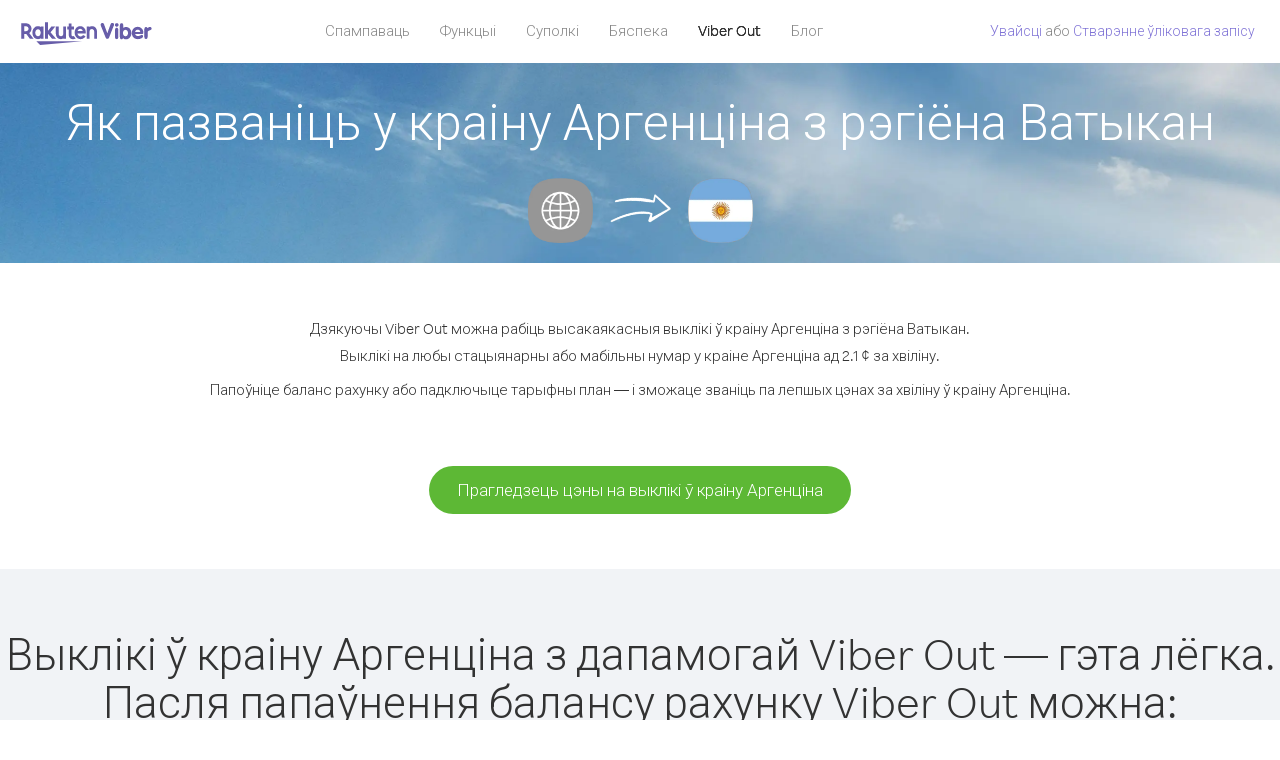

--- FILE ---
content_type: text/html; charset=UTF-8
request_url: https://account.viber.com/be/how-to-call-argentina?from=vatican-city
body_size: 2496
content:
<!DOCTYPE html>
<html lang="be">
    <head>
        <title>Як пазваніць у краіну Аргенціна з рэгіёнаВатыкан| Viber Out</title>
        <meta name="keywords" content="Праграма для выклікаў, нізкія тарыфы, танныя выклікі, выклікі за мяжу, міжнародныя выклікі" />
        <meta name="description" content="Даведайцеся, як пазваніць у краіну Аргенціна з рэгіёна Ватыкан з дапамогай Viber. Званіце сябрам і блізкім на любы стацыянарны або мабільны нумар праз Viber. Зарэгіструйцеся на сайце Viber.com" />
        <meta http-equiv="Content-Type" content="text/html; charset=UTF-8" />
        <meta name="viewport" content="width=device-width, initial-scale=1, minimum-scale=1, maximum-scale=1, user-scalable=no" />
        <meta name="format-detection" content="telephone=no" />
        <meta name="msapplication-tap-highlight" content="no" />
        <link rel="icon" type="image/x-icon" href="/favicon.ico">
        <link rel="apple-touch-icon" href="/img/apple-touch-icon/touch-icon-iphone.png" />
        <link rel="apple-touch-icon" sizes="72x72" href="/img/apple-touch-icon/touch-icon-ipad.png" />
        <link rel="apple-touch-icon" sizes="114x114" href="/img/apple-touch-icon/touch-icon-iphone-retina.png" />
        <link rel="apple-touch-icon" sizes="144x144" href="/img/apple-touch-icon/touch-icon-ipad-retina.png" />
            <meta property="og:title" content="Як пазваніць у краіну Аргенціна з рэгіёнаВатыкан| Viber Out" />
    <meta property="og:description" content="Даведайцеся, як пазваніць у краіну Аргенціна з рэгіёна Ватыкан з дапамогай Viber. Званіце сябрам і блізкім на любы стацыянарны або мабільны нумар праз Viber. Зарэгіструйцеся на сайце Viber.com" />
    <meta property="og:url" content="https://account.viber.com/how-to-call-argentina?from=vatican-city" />
    <meta property="og:image" content="https://account.viber.com/img/splash.jpg" />

    <link rel="alternate" href="https://account.viber.com/how-to-call-argentina?from=vatican-city" hreflang="x-default" />
<link rel="alternate" href="https://account.viber.com/ar/how-to-call-argentina?from=vatican-city" hreflang="ar" />
<link rel="alternate" href="https://account.viber.com/en/how-to-call-argentina?from=vatican-city" hreflang="en" />
<link rel="alternate" href="https://account.viber.com/ja/how-to-call-argentina?from=vatican-city" hreflang="ja" />
<link rel="alternate" href="https://account.viber.com/es/how-to-call-argentina?from=vatican-city" hreflang="es" />
<link rel="alternate" href="https://account.viber.com/it/how-to-call-argentina?from=vatican-city" hreflang="it" />
<link rel="alternate" href="https://account.viber.com/zh/how-to-call-argentina?from=vatican-city" hreflang="zh" />
<link rel="alternate" href="https://account.viber.com/fr/how-to-call-argentina?from=vatican-city" hreflang="fr" />
<link rel="alternate" href="https://account.viber.com/de/how-to-call-argentina?from=vatican-city" hreflang="de" />
<link rel="alternate" href="https://account.viber.com/hu/how-to-call-argentina?from=vatican-city" hreflang="hu" />
<link rel="alternate" href="https://account.viber.com/pt/how-to-call-argentina?from=vatican-city" hreflang="pt" />
<link rel="alternate" href="https://account.viber.com/ru/how-to-call-argentina?from=vatican-city" hreflang="ru" />
<link rel="alternate" href="https://account.viber.com/be/how-to-call-argentina?from=vatican-city" hreflang="be" />
<link rel="alternate" href="https://account.viber.com/th/how-to-call-argentina?from=vatican-city" hreflang="th" />
<link rel="alternate" href="https://account.viber.com/vi/how-to-call-argentina?from=vatican-city" hreflang="vi" />
<link rel="alternate" href="https://account.viber.com/pl/how-to-call-argentina?from=vatican-city" hreflang="pl" />
<link rel="alternate" href="https://account.viber.com/ro/how-to-call-argentina?from=vatican-city" hreflang="ro" />
<link rel="alternate" href="https://account.viber.com/uk/how-to-call-argentina?from=vatican-city" hreflang="uk" />
<link rel="alternate" href="https://account.viber.com/cs/how-to-call-argentina?from=vatican-city" hreflang="cs" />
<link rel="alternate" href="https://account.viber.com/el/how-to-call-argentina?from=vatican-city" hreflang="el" />
<link rel="alternate" href="https://account.viber.com/hr/how-to-call-argentina?from=vatican-city" hreflang="hr" />
<link rel="alternate" href="https://account.viber.com/bg/how-to-call-argentina?from=vatican-city" hreflang="bg" />
<link rel="alternate" href="https://account.viber.com/no/how-to-call-argentina?from=vatican-city" hreflang="no" />
<link rel="alternate" href="https://account.viber.com/sv/how-to-call-argentina?from=vatican-city" hreflang="sv" />
<link rel="alternate" href="https://account.viber.com/my/how-to-call-argentina?from=vatican-city" hreflang="my" />
<link rel="alternate" href="https://account.viber.com/id/how-to-call-argentina?from=vatican-city" hreflang="id" />


        <!--[if lte IE 9]>
        <script type="text/javascript">
            window.location.replace('/browser-update/');
        </script>
        <![endif]-->
        <script type="text/javascript">
            if (navigator.userAgent.match('MSIE 10.0;')) {
                window.location.replace('/browser-update/');
            }
        </script>

    
<!-- Google Tag Manager -->
<script>(function(w,d,s,l,i){w[l]=w[l]||[];w[l].push({'gtm.start':
            new Date().getTime(),event:'gtm.js'});var f=d.getElementsByTagName(s)[0],
            j=d.createElement(s),dl=l!='dataLayer'?'&l='+l:'';j.async=true;j.src=
            'https://www.googletagmanager.com/gtm.js?id='+i+dl;f.parentNode.insertBefore(j,f);
    })(window,document,'script','dataLayer','GTM-5HCVGTP');</script>
<!-- End Google Tag Manager -->

    
    <link href="https://fonts.googleapis.com/css?family=Roboto:100,300,400,700&amp;subset=cyrillic,greek,vietnamese" rel="stylesheet">
    </head>
    <body class="">
        <noscript id="noscript">Каб карыстацца ўсімі магчымасцямі на сайце Viber.com, уключыце JavaScript.</noscript>

        <div id="page"></div>
        
<script>
    window.SERVER_VARIABLES = {"country_destination":{"code":"AR","prefix":"54","additional_prefixes":[],"vat":0,"excluding_vat":false,"name":"\u0410\u0440\u0433\u0435\u043d\u0446\u0456\u043d\u0430"},"country_origin":{"code":"Y2","prefix":"379","additional_prefixes":[],"vat":0,"excluding_vat":false,"name":"\u0412\u0430\u0442\u044b\u043a\u0430\u043d"},"destination_rate":"2.1 \u00a2","country_page_url":"\/be\/call-argentina","env":"prod","languages":[{"code":"ar","name":"\u0627\u0644\u0644\u063a\u0629 \u0627\u0644\u0639\u0631\u0628\u064a\u0629","is_active":true,"is_active_client":true},{"code":"en","name":"English","is_active":true,"is_active_client":true},{"code":"ja","name":"\u65e5\u672c\u8a9e","is_active":true,"is_active_client":true},{"code":"es","name":"Espa\u00f1ol","is_active":true,"is_active_client":true},{"code":"it","name":"Italiano","is_active":true,"is_active_client":true},{"code":"zh","name":"\u7b80\u4f53\u4e2d\u6587","is_active":true,"is_active_client":true},{"code":"fr","name":"Fran\u00e7ais","is_active":true,"is_active_client":true},{"code":"de","name":"Deutsch","is_active":true,"is_active_client":true},{"code":"hu","name":"Magyar","is_active":true,"is_active_client":true},{"code":"pt","name":"Portugu\u00eas","is_active":true,"is_active_client":true},{"code":"ru","name":"\u0420\u0443\u0441\u0441\u043a\u0438\u0439","is_active":true,"is_active_client":true},{"code":"be","name":"\u0411\u0435\u043b\u0430\u0440\u0443\u0441\u043a\u0430\u044f","is_active":true,"is_active_client":true},{"code":"th","name":"\u0e20\u0e32\u0e29\u0e32\u0e44\u0e17\u0e22","is_active":true,"is_active_client":true},{"code":"vi","name":"Ti\u1ebfng Vi\u1ec7t","is_active":true,"is_active_client":true},{"code":"pl","name":"Polski","is_active":true,"is_active_client":true},{"code":"ro","name":"Rom\u00e2n\u0103","is_active":true,"is_active_client":true},{"code":"uk","name":"\u0423\u043a\u0440\u0430\u0457\u043d\u0441\u044c\u043a\u0430","is_active":true,"is_active_client":true},{"code":"cs","name":"\u010ce\u0161tina","is_active":true,"is_active_client":true},{"code":"el","name":"\u0395\u03bb\u03bb\u03b7\u03bd\u03b9\u03ba\u03ac","is_active":true,"is_active_client":true},{"code":"hr","name":"Hrvatski","is_active":true,"is_active_client":true},{"code":"bg","name":"\u0411\u044a\u043b\u0433\u0430\u0440\u0441\u043a\u0438","is_active":true,"is_active_client":true},{"code":"no","name":"Norsk","is_active":true,"is_active_client":true},{"code":"sv","name":"Svenska","is_active":true,"is_active_client":true},{"code":"my","name":"\u1019\u103c\u1014\u103a\u1019\u102c","is_active":true,"is_active_client":true},{"code":"id","name":"Bahasa Indonesia","is_active":true,"is_active_client":true}],"language":"be","isClientLanguage":false,"isAuthenticated":false};
</script>

        
                    <link href="/dist/styles.495fce11622b6f2f03e6.css" media="screen" rel="stylesheet" type="text/css" />
        
            <script src="/dist/how-to-call.bundle.64825068fc4310f48587.js"></script>
    </body>
</html>


--- FILE ---
content_type: application/javascript
request_url: https://account.viber.com/dist/how-to-call.bundle.64825068fc4310f48587.js
body_size: 194727
content:
/*! For license information please see how-to-call.bundle.64825068fc4310f48587.js.LICENSE.txt */
!function(){var e,t,n,r,o={77430:function(e,t,n){"use strict";n(34115),n(634),n(96882),n(68858),n(72220),n(20796),n(64844),n(40225),n(71686),n(75605),n(68223),n(9575),n(38859),n(96100),n(18178),n(21021),n(92656),n(95342),n(49228),n(9949),n(27072),n(84870),n(27233),n(39529),n(74083),n(15735),n(16781),n(74660),n(43450),n(63370),n(43108),n(9731),n(32501),n(43430),n(50747),n(99805),n(67694),n(53985),n(65388),n(48777),n(72994),n(96264),n(14326),n(26936),n(17525),n(79321),n(63498),n(15290),n(30619),n(12644),n(88276),n(78788),n(29208),n(1100),n(39509),n(36348),n(97890),n(27681),n(5377),n(74279),n(8373),n(47122),n(18275),n(31969),n(71245),n(23271),n(66466),n(33132),n(14586),n(87412),n(58143),n(72023),n(48836),n(77208),n(91321),n(43105),n(37846),n(16635),n(35883),n(22144),n(81804),n(68625),n(62775),n(24905),n(96928),n(49170),n(58892),n(45060),n(2321),n(34769),n(42586),n(43045),n(84682),n(73280),n(52506),n(58188),n(67890),n(13489),n(68995),n(73439),n(21515),n(45725),n(61229),n(55019),n(3776),n(54565),n(41903),n(89913),n(73490),n(92268),n(67609),n(73763),n(98738),n(66193),n(17368),n(77950),n(90103),n(88233),n(93244),n(4618),n(96708),n(84605),n(31235),n(28673),n(74069),n(90977),n(35734),n(64805),n(67789),n(85940),n(94908),n(48319),n(44112),n(45794),n(18827),n(41715),n(41549),n(80066),n(51482),n(35744),n(9538),n(27268),n(96362),n(53969),n(72508),n(8532),n(8101),n(24033),n(50740),n(81382),n(91982),n(73229),n(24074),n(64696),n(13675),n(36920),n(13161),n(90723),n(5825),n(67170),n(38857),n(58329),n(76279),n(427),n(11159),n(26618),n(42516),n(64349),n(15273),n(16729),n(41801),n(50574),n(49527),n(5787),n(39271),n(73160),n(65688),n(93157),n(33333),n(70315),n(28314),n(50556),n(29224),n(52356),n(61391),n(64962),n(79727),n(8994),n(7877),n(11064),n(56481),n(67526),n(33354),n(25870),n(10930),n(40574),n(83565),n(8079),n(94116),n(62183),n(43267),n(74614),n(19852),n(44306),n(48072),n(26077),n(71072),n(50183),n(2892),n(93420),n(9441),n(37733),n(57696),n(45075),n(19814),n(97914),n(40749),n(45051),n(44531),n(29985),n(50991),n(2158),n(27270),n(98990),n(20884),n(28233),n(65771),n(47848),n(43641),n(87331),n(9203),n(89207),n(30194),n(33904),n(62637),n(95682),n(21045),n(17244),n(42068),n(75519),n(39432),n(98897),n(73574),n(33619),n(53862),n(26881),n(35359),n(98208),n(91873),n(13608),n(75676),n(5993),n(74456),n(18423),n(47145),n(5431),n(75704),n(89995),n(6158),n(63843),n(7236),n(92938),n(68685),n(59086),n(87659),n(31217),n(6087),n(1939),n(6886),n(46106),n(19866),n(14121),n(85371),n(60523);var r=n(2784),o=n.n(r),i=n(28316),a=n.n(i),u=n(13980),l=n.n(u),s=n(38291),c=n.n(s),f=(c()(document),c()(document.body)),d=c()("html"),p=function(e){f.addClass(e)},h=function(e){d.addClass(e)},y=n(35029),m=n.n(y),v=window.SERVER_VARIABLES||{},g=c()(window),b=(!!window.devicePixelRatio&&window.devicePixelRatio,window.location.search),w=function(e){return v[e]},x=function(){return window.navigator.userAgent},k=w("isAuthenticated"),_=(n(98464),window.SERVER_VARIABLES||{}),S=_.languages||{},E=m().where(S,{is_active:!0}),T=[_.language,c().cookie("client_language"),c().cookie("language"),navigator.languages&&navigator.languages[0],navigator.language,navigator.userLanguage];function C(e){var t=m().findWhere(S,{code:e});return m().isObject(t)?t.code:null}var O={langCode:function(){for(var e,t=0;t<T.length;t++)if(e=C(T[t]))return c().cookie("language",e,{expires:30,path:"/",domain:".viber.com",secure:!1}),_.isClientLanguage?c().cookie("client_language",e,{path:"/",domain:null,secure:!1}):c().removeCookie("client_language",{path:"/"}),e;return"en"}().toLowerCase().replace(/_/g,"-"),isInAppLanguageSet:_.isClientLanguage,mainLocalizations:E,defaultLang:"en"};function P(e,t){var n=Object.keys(e);if(Object.getOwnPropertySymbols){var r=Object.getOwnPropertySymbols(e);t&&(r=r.filter((function(t){return Object.getOwnPropertyDescriptor(e,t).enumerable}))),n.push.apply(n,r)}return n}function N(e){for(var t=1;t<arguments.length;t++){var n=null!=arguments[t]?arguments[t]:{};t%2?P(Object(n),!0).forEach((function(t){R(e,t,n[t])})):Object.getOwnPropertyDescriptors?Object.defineProperties(e,Object.getOwnPropertyDescriptors(n)):P(Object(n)).forEach((function(t){Object.defineProperty(e,t,Object.getOwnPropertyDescriptor(n,t))}))}return e}function R(e,t,n){return t in e?Object.defineProperty(e,t,{value:n,enumerable:!0,configurable:!0,writable:!0}):e[t]=n,e}var M=O.langCode,j=N(N({baseURL:"",lang:M,mainLocalizations:O.mainLocalizations,isInAppLanguageSet:O.isInAppLanguageSet,defaultLang:O.defaultLang,isDebug:!1},{}),window.SERVER_VARIABLES),A=n(55638),D=n.n(A);function L(e,t){for(var n=0;n<t.length;n++){var r=t[n];r.enumerable=r.enumerable||!1,r.configurable=!0,"value"in r&&(r.writable=!0),Object.defineProperty(e,r.key,r)}}var I=j.lang,F=new(function(){function e(){!function(e,t){if(!(e instanceof t))throw new TypeError("Cannot call a class as a function")}(this,e),this.translations=D()}var t,r;return t=e,(r=[{key:"init",value:function(){var e=this;return I===j.defaultLang?Promise.resolve():n(25961)("./".concat(I)).then((function(t){return(0,y.extend)(e.translations,t.default)}),(function(){}))}},{key:"trans",value:function(e){var t=this.translations[e];if(!t&&this.isLocalEnv)return this.warn('No translation for "'.concat(e,'"')),e;for(var n=arguments.length,r=new Array(n>1?n-1:0),o=1;o<n;o++)r[o-1]=arguments[o];return r.length?this.fillPlaceholders(t,r):t}},{key:"fillPlaceholders",value:function(e,t){var n=e.match(/{[^{}]+}/g);return(0,y.each)(n,(function(n){e=e.replace(n,t[parseInt(n.replace(/{|}/g,""),10)])})),e}},{key:"localizeUrl",value:function(e){return(j.isInAppLanguageSet?"":"/"+j.lang)+e}},{key:"getTranslations",value:function(){return this.translations}},{key:"transPlural",value:function(e){var t=this.getTranslations()[e];if(!t)return this.isLocalEnv?(this.warn('No translation: "'.concat(e,'"')),e):e;t=t.split("|");for(var n=arguments.length,r=new Array(n>1?n-1:0),o=1;o<n;o++)r[o-1]=arguments[o];var i=r.pop(),a=this.getPluralPosition(i,j.lang);return t[a]&&r.length?this.fillPlaceholders(t[a],r):t[a]?t[a]:(this.isLocalEnv&&this.warn('No plural translation: "'.concat(e,'" with count: "').concat(i,'"')),e)}},{key:"warn",value:function(e){console.warn(e)}},{key:"isLocalEnv",get:function(){return j.isDebug}},{key:"getPluralPosition",value:function(e,t){switch(t){case"bo":case"dz":case"id":case"ja":case"jv":case"ka":case"km":case"kn":case"ko":case"ms":case"th":case"tr":case"vi":case"zh":case"zh-hant":case"zh-hk":return 0;case"af":case"az":case"bn":case"bg":case"ca":case"da":case"de":case"el":case"en":case"eo":case"es":case"et":case"eu":case"fa":case"fi":case"fo":case"fur":case"fy":case"gl":case"gu":case"ha":case"he":case"hu":case"is":case"it":case"ku":case"lb":case"ml":case"mn":case"mr":case"nah":case"nb":case"ne":case"nl":case"nn":case"no":case"om":case"or":case"pa":case"pap":case"ps":case"so":case"sq":case"sv":case"sw":case"ta":case"te":case"tk":case"ur":case"zu":return 1===e?0:1;case"am":case"bh":case"tl":case"fr":case"gun":case"hi":case"ln":case"mg":case"nso":case"pt":case"ti":case"wa":return 0===e||1===e?0:1;case"be":case"bs":case"hr":case"ru":case"sr":case"uk":return e%10==1&&e%100!=11?0:e%10>=2&&e%10<=4&&(e%100<10||e%100>=20)?1:2;case"cs":case"sk":return 1===e?0:e>=2&&e<=4?1:2;case"ga":return 1===e?0:2===e?1:2;case"lt":return e%10==1&&e%100!=11?0:e%10>=2&&(e%100<10||e%100>=20)?1:2;case"sl":return e%100==1?0:e%100==2?1:e%100==3||e%100==4?2:3;case"mk":return e%10==1?0:1;case"mt":return 1===e?0:0===e||e%100>1&&e%100<11?1:e%100>10&&e%100<20?2:3;case"lv":return 0===e?0:e%10==1&&e%100!=11?1:2;case"pl":return 1===e?0:e%10>=2&&e%10<=4&&(e%100<12||e%100>14)?1:2;case"cy":return 1===e?0:2===e?1:8===e||11===e?2:3;case"ro":return 1===e?0:0===e||e%100>0&&e%100<20?1:2;case"ar":return 0===e?0:1===e?1:2===e?2:e%100>=3&&e%100<=10?3:e%100>=11&&e%100<=99?4:5;default:return 0}}}])&&L(t.prototype,r),e}()),V=function(){return F.trans.apply(F,arguments)},Y=function(){return F.localizeUrl.apply(F,arguments)},W=F,U={registry:{"api-customer":"/api/web/customer","api-min-rate-countries":"/api/web/min-rate/{{to}}/{{from}}","api-products":"/{{api_ver}}/users/{{phoneNumber}}/products/{{vendor}}/list","api-top-destinations":"/api/web/top-destinations","api-top-destinations-for-country":"/api/web/top-destinations/{{countryCode}}","api-signup":"/api/web/signup/{{step}}","api-password-recovery":"/api/web/password/recovery/{{step}}","api-login":"/api/web/login","api-logout":"/api/web/logout","api-countries-search":"/api/web/search/countries","api-currency-converter":"/api/web/currency/converter","api-calling-plans":"/api/web/customer/calling-plans","api-calling-plan-update":"/api/web/customer/calling-plans/{{id}}","api-password":"/api/web/customer/password","api-calling-plans-suggestions":"/api/web/calling-plans/{{platform}}/suggestions","api-recurring-payment-clear":"/api/web/worldpay/inapp/recurring/method","api-suggested-destinations":"/api/web/suggested-destinations","api-web-products":"/api/web/products","api-interactive-purchase":"/api/payments/v1/web/interactive","api-payments-v1-checkout-confirm":"/api/payments/v1/web/checkout/confirm","api-worldpay-confirm-purchase":"/api/web/worldpay/purchase/confirm","api-payment-v1-web-checkout":"/api/payments/v1/web/checkout","api-credit-frozen":"/api/web/credit/frozen","api-payment-settings":"/api/web/payment-settings","api-payment-settings-update":"/api/web/payment-settings/auto-renew","api-payment-method":"/api/web/payment-settings/method","api-customer-email":"/api/web/customer/email","api-general-token":"/api/web/token/","api-special-token":"/api/web/token/{{type}}","api-registration-activation":"/api/web/registration/activation/send","api-registration-verify-code":"/api/web/registration/activation/verify","api-registration-resend-code":"/api/web/registration/activation/resend","api-registration-register":"/api/web/registration/register","api-registration-reset":"/api/web/registration/reset-password","api-rate-index":"/api/web/rates-index","api-country":"/api/web/country","api-countries":"/api/web/countries","api-update-plans":"/api/web/customer/calling-plans/{{id}}","api-mobile-payment-history":"/1/payment-history","api-mobile-call-history":"/1/call-history","api-country-rates":"/api/web/rates/{{fromCountryCode}}","api-balance":"/api/web/balance","api-calls-history":"/api/web/call-history/{{from}}/{{to}}/{{page}}/{{count}}/{{order}}","api-payments-history":"/api/web/payment-history/{{from}}/{{to}}/{{page}}/{{count}}/{{order}}","api-mobile-frozen-credits":"/api/mobile/1/users/frozen-credits","api-coupon-details":"/api/web/coupons/details","api-coupon-redeem":"/api/web/coupons/redeem","api-payments-checkout":"/api/payments/v1/checkout","api-payments-checkout-confirm":"/api/payments/v1/checkout/confirm","api-users-payment-methods":"/api/users/v1/payment-methods"},set:function(e,t){m().isObject(e)?m().extend(this.registry,e):m().isString(e)&&m().isString(t)?this.registry[e]=t:c().error('URL Builder Service\'s "set" method expects either a key/value pair or an object as its arguments')},get:function(e,t,n){var r=(this.registry[e]||e).replace(/{{([^{}]+)}}/g,(function(e,n){var r=t[n];return m().isUndefined(r)?c().error('No token value provided for "'+n+'"'):r}));if(!m().isEmpty(n)){var o=r.split("?"),i=o[1]?o[1]+"&":"",a=m().isString(n)?n:c().param(n);o[1]=i+a,r=o.join("?")}return""+r}};function z(e,t){var n=Object.keys(e);if(Object.getOwnPropertySymbols){var r=Object.getOwnPropertySymbols(e);t&&(r=r.filter((function(t){return Object.getOwnPropertyDescriptor(e,t).enumerable}))),n.push.apply(n,r)}return n}function B(e){for(var t=1;t<arguments.length;t++){var n=null!=arguments[t]?arguments[t]:{};t%2?z(Object(n),!0).forEach((function(t){H(e,t,n[t])})):Object.getOwnPropertyDescriptors?Object.defineProperties(e,Object.getOwnPropertyDescriptors(n)):z(Object(n)).forEach((function(t){Object.defineProperty(e,t,Object.getOwnPropertyDescriptor(n,t))}))}return e}function H(e,t,n){return t in e?Object.defineProperty(e,t,{value:n,enumerable:!0,configurable:!0,writable:!0}):e[t]=n,e}var q,G,$={contentType:"application/json",dataType:"json"},K=function(e){var t=arguments.length>1&&void 0!==arguments[1]?arguments[1]:null,n=arguments.length>2&&void 0!==arguments[2]?arguments[2]:null;return U.get(e,t,n)},Q=function(e){var t=arguments.length>1&&void 0!==arguments[1]?arguments[1]:{},n=t.tokens,r=void 0===n?null:n,o=t.params,i=void 0===o?null:o,a=t.skipErrorHandler,u=void 0===a?null:a,l=t.authHeaders,s=void 0===l?null:l,f=B({type:"GET",url:K(e,r,i),skipErrorHandler:u},$);return s&&(f.headers=s),c().ajax(f)},X=function(){c()("<form>",{method:"POST",action:U.get("api-logout",null,null)}).appendTo("body").submit()};function Z(e){return(Z="function"==typeof Symbol&&"symbol"==typeof Symbol.iterator?function(e){return typeof e}:function(e){return e&&"function"==typeof Symbol&&e.constructor===Symbol&&e!==Symbol.prototype?"symbol":typeof e})(e)}function J(e,t){if(!(e instanceof t))throw new TypeError("Cannot call a class as a function")}function ee(e,t){for(var n=0;n<t.length;n++){var r=t[n];r.enumerable=r.enumerable||!1,r.configurable=!0,"value"in r&&(r.writable=!0),Object.defineProperty(e,r.key,r)}}function te(e,t){return(te=Object.setPrototypeOf||function(e,t){return e.__proto__=t,e})(e,t)}function ne(e,t){if(t&&("object"===Z(t)||"function"==typeof t))return t;if(void 0!==t)throw new TypeError("Derived constructors may only return object or undefined");return re(e)}function re(e){if(void 0===e)throw new ReferenceError("this hasn't been initialised - super() hasn't been called");return e}function oe(e){return(oe=Object.setPrototypeOf?Object.getPrototypeOf:function(e){return e.__proto__||Object.getPrototypeOf(e)})(e)}function ie(e,t,n){return t in e?Object.defineProperty(e,t,{value:n,enumerable:!0,configurable:!0,writable:!0}):e[t]=n,e}var ae=function(e){!function(e,t){if("function"!=typeof t&&null!==t)throw new TypeError("Super expression must either be null or a function");e.prototype=Object.create(t&&t.prototype,{constructor:{value:e,writable:!0,configurable:!0}}),t&&te(e,t)}(u,e);var t,n,r,i,a=(r=u,i=function(){if("undefined"==typeof Reflect||!Reflect.construct)return!1;if(Reflect.construct.sham)return!1;if("function"==typeof Proxy)return!0;try{return Boolean.prototype.valueOf.call(Reflect.construct(Boolean,[],(function(){}))),!0}catch(e){return!1}}(),function(){var e,t=oe(r);if(i){var n=oe(this).constructor;e=Reflect.construct(t,arguments,n)}else e=t.apply(this,arguments);return ne(this,e)});function u(){var e;J(this,u);for(var t=arguments.length,n=new Array(t),r=0;r<t;r++)n[r]=arguments[r];return ie(re(e=a.call.apply(a,[this].concat(n))),"state",{isMobileMenuShow:!1}),ie(re(e),"handleToggleMenuClick",(function(){return e.setState((function(e){return{isMobileMenuShow:!e.isMobileMenuShow}}))})),ie(re(e),"handleLogout",(function(e){e.preventDefault(),X()})),e}return t=u,(n=[{key:"render",value:function(){var e=this.state.isMobileMenuShow?"open":"close";return o().createElement("div",{className:"view-nav-menu"},o().createElement("nav",{id:"nav-top",className:"nav-top"},o().createElement("ul",{className:"clearfix"},o().createElement("li",null,o().createElement("a",{href:"https://www.viber.com/".concat(M,"/download")},V("Download (footer column)"))),o().createElement("li",null,o().createElement("a",{href:"https://www.viber.com/".concat(M,"/features")},V("Features (menu item)"))),o().createElement("li",null,o().createElement("a",{href:"https://www.viber.com/".concat(M,"/communities")},V("Communities (menu item)"))),o().createElement("li",null,o().createElement("a",{href:"https://www.viber.com/".concat(M,"/security")},V("Security (menu item)"))),o().createElement("li",null,o().createElement("a",{href:"/".concat(M,"/"),className:"active"},V("Viber Out"))),o().createElement("li",null,o().createElement("a",{href:"https://www.viber.com/".concat(M,"/blog")},V("Blog"))))),o().createElement("button",{className:"navbar-toggle",onClick:this.handleToggleMenuClick},o().createElement("span",{className:"sr-only"},"Toggle navigation"),o().createElement("span",{className:"icon-bar"}),o().createElement("span",{className:"icon-bar"}),o().createElement("span",{className:"icon-bar"})),o().createElement("nav",{id:"nav-top-480px",className:"navbar-default mobile-menu ".concat(e)},o().createElement("ul",{className:"menu nav pull-left mobile-nav"},o().createElement("li",null,o().createElement("a",{className:"closeMenu",onClick:this.handleToggleMenuClick}," ")),o().createElement("li",{className:"first"},o().createElement("a",{href:"https://www.viber.com/".concat(M,"/download")},V("Download (footer column)"))),o().createElement("li",null,o().createElement("a",{href:"https://www.viber.com/".concat(M,"/features")},V("Features (menu item)"))),o().createElement("li",null,o().createElement("a",{href:"https://www.viber.com/".concat(M,"/communities")},V("Communities (menu item)"))),o().createElement("li",null,o().createElement("a",{href:"https://www.viber.com/".concat(M,"/security")},V("Security (menu item)"))),o().createElement("li",null,o().createElement("a",{href:"/".concat(M,"/"),className:"active"},V("Viber Out"))),o().createElement("li",null,o().createElement("a",{href:"https://www.viber.com/".concat(M,"/blog")},V("Blog"))),j.isAuthenticated&&o().createElement("li",null,o().createElement("a",{onClick:this.handleLogout,href:"/logout/",className:"logout-link"},V("Logout"))))))}}])&&ee(t.prototype,n),u}(o().Component),ue=n(72779),le=n.n(ue);function se(e){return(se="function"==typeof Symbol&&"symbol"==typeof Symbol.iterator?function(e){return typeof e}:function(e){return e&&"function"==typeof Symbol&&e.constructor===Symbol&&e!==Symbol.prototype?"symbol":typeof e})(e)}function ce(e,t){(null==t||t>e.length)&&(t=e.length);for(var n=0,r=new Array(t);n<t;n++)r[n]=e[n];return r}function fe(e,t){if(!(e instanceof t))throw new TypeError("Cannot call a class as a function")}function de(e,t){for(var n=0;n<t.length;n++){var r=t[n];r.enumerable=r.enumerable||!1,r.configurable=!0,"value"in r&&(r.writable=!0),Object.defineProperty(e,r.key,r)}}function pe(e,t){return(pe=Object.setPrototypeOf||function(e,t){return e.__proto__=t,e})(e,t)}function he(e,t){if(t&&("object"===se(t)||"function"==typeof t))return t;if(void 0!==t)throw new TypeError("Derived constructors may only return object or undefined");return function(e){if(void 0===e)throw new ReferenceError("this hasn't been initialised - super() hasn't been called");return e}(e)}function ye(e){return(ye=Object.setPrototypeOf?Object.getPrototypeOf:function(e){return e.__proto__||Object.getPrototypeOf(e)})(e)}function me(e,t,n){return t in e?Object.defineProperty(e,t,{value:n,enumerable:!0,configurable:!0,writable:!0}):e[t]=n,e}var ve=function(e){!function(e,t){if("function"!=typeof t&&null!==t)throw new TypeError("Super expression must either be null or a function");e.prototype=Object.create(t&&t.prototype,{constructor:{value:e,writable:!0,configurable:!0}}),t&&pe(e,t)}(u,e);var t,n,r,i,a=(r=u,i=function(){if("undefined"==typeof Reflect||!Reflect.construct)return!1;if(Reflect.construct.sham)return!1;if("function"==typeof Proxy)return!0;try{return Boolean.prototype.valueOf.call(Reflect.construct(Boolean,[],(function(){}))),!0}catch(e){return!1}}(),function(){var e,t=ye(r);if(i){var n=ye(this).constructor;e=Reflect.construct(t,arguments,n)}else e=t.apply(this,arguments);return he(this,e)});function u(){return fe(this,u),a.apply(this,arguments)}return t=u,(n=[{key:"render",value:function(){var e,t=this.props,n=t.isSmall,r=t.isInline,i=t.isPurple,a=t.isDark,u=t.isFixed,l=t.classNamesList,s=t.svgOnly,c=le().apply(void 0,["c-loading"].concat(function(e){if(Array.isArray(e))return ce(e)}(e=l)||function(e){if("undefined"!=typeof Symbol&&null!=e[Symbol.iterator]||null!=e["@@iterator"])return Array.from(e)}(e)||function(e,t){if(e){if("string"==typeof e)return ce(e,t);var n=Object.prototype.toString.call(e).slice(8,-1);return"Object"===n&&e.constructor&&(n=e.constructor.name),"Map"===n||"Set"===n?Array.from(e):"Arguments"===n||/^(?:Ui|I)nt(?:8|16|32)(?:Clamped)?Array$/.test(n)?ce(e,t):void 0}}(e)||function(){throw new TypeError("Invalid attempt to spread non-iterable instance.\nIn order to be iterable, non-array objects must have a [Symbol.iterator]() method.")}(),[{"is-small":n,"is-inline":r,"is-purple":i,"is-dark":a,"is-fixed":u}]));return s?this.svg():o().createElement("div",{className:c},this.svg())}},{key:"svg",value:function(){return o().createElement("div",{className:"svg-container"},o().createElement("div",{className:"spinner"},o().createElement("svg",{viewBox:"0 0 28 28",strokeLinecap:"round",shapeRendering:"geometricPrecision"},o().createElement("circle",{fill:"none",cx:"14",cy:"14",r:"13"}))))}}])&&de(t.prototype,n),u}(o().Component);me(ve,"propTypes",{isSmall:l().bool,isInline:l().bool,isPurple:l().bool,isDark:l().bool,isFixed:l().bool,svgOnly:l().bool,classNamesList:l().array}),me(ve,"defaultProps",{isSmall:!1,isInline:!1,isPurple:!1,isDark:!1,isFixed:!1,classNamesList:[],svgOnly:!1});var ge=ve;function be(e){return(be="function"==typeof Symbol&&"symbol"==typeof Symbol.iterator?function(e){return typeof e}:function(e){return e&&"function"==typeof Symbol&&e.constructor===Symbol&&e!==Symbol.prototype?"symbol":typeof e})(e)}function we(e,t){if(!(e instanceof t))throw new TypeError("Cannot call a class as a function")}function xe(e,t){for(var n=0;n<t.length;n++){var r=t[n];r.enumerable=r.enumerable||!1,r.configurable=!0,"value"in r&&(r.writable=!0),Object.defineProperty(e,r.key,r)}}function ke(e,t){return(ke=Object.setPrototypeOf||function(e,t){return e.__proto__=t,e})(e,t)}function _e(e,t){if(t&&("object"===be(t)||"function"==typeof t))return t;if(void 0!==t)throw new TypeError("Derived constructors may only return object or undefined");return Se(e)}function Se(e){if(void 0===e)throw new ReferenceError("this hasn't been initialised - super() hasn't been called");return e}function Ee(e){return(Ee=Object.setPrototypeOf?Object.getPrototypeOf:function(e){return e.__proto__||Object.getPrototypeOf(e)})(e)}function Te(e,t,n){return t in e?Object.defineProperty(e,t,{value:n,enumerable:!0,configurable:!0,writable:!0}):e[t]=n,e}var Ce=function(e){!function(e,t){if("function"!=typeof t&&null!==t)throw new TypeError("Super expression must either be null or a function");e.prototype=Object.create(t&&t.prototype,{constructor:{value:e,writable:!0,configurable:!0}}),t&&ke(e,t)}(u,e);var t,n,r,i,a=(r=u,i=function(){if("undefined"==typeof Reflect||!Reflect.construct)return!1;if(Reflect.construct.sham)return!1;if("function"==typeof Proxy)return!0;try{return Boolean.prototype.valueOf.call(Reflect.construct(Boolean,[],(function(){}))),!0}catch(e){return!1}}(),function(){var e,t=Ee(r);if(i){var n=Ee(this).constructor;e=Reflect.construct(t,arguments,n)}else e=t.apply(this,arguments);return _e(this,e)});function u(){var e;we(this,u);for(var t=arguments.length,n=new Array(t),r=0;r<t;r++)n[r]=arguments[r];return Te(Se(e=a.call.apply(a,[this].concat(n))),"state",{isLoaded:!1,name:""}),e}return t=u,(n=[{key:"componentDidMount",value:function(){var e=this;(q||(q=c().Deferred(),Q("api-customer").done((function(e){var t=e.data;return q.resolve(t)}))),q).done((function(t){var n=t.name,r=t.phone;e.setState({isLoaded:!0,name:n||"+".concat(r)})}))}},{key:"renderName",value:function(){var e=this.state,t=e.isLoaded,n=e.name;return t?o().createElement("a",{href:"/".concat(M,"/account"),className:"name"},n):o().createElement(ge,{isSmall:!0,isInline:!0,isPurple:!0})}},{key:"render",value:function(){return o().createElement("div",{className:"name"},this.renderName())}}])&&xe(t.prototype,n),u}(o().Component);function Oe(e){return(Oe="function"==typeof Symbol&&"symbol"==typeof Symbol.iterator?function(e){return typeof e}:function(e){return e&&"function"==typeof Symbol&&e.constructor===Symbol&&e!==Symbol.prototype?"symbol":typeof e})(e)}function Pe(e,t){if(!(e instanceof t))throw new TypeError("Cannot call a class as a function")}function Ne(e,t){for(var n=0;n<t.length;n++){var r=t[n];r.enumerable=r.enumerable||!1,r.configurable=!0,"value"in r&&(r.writable=!0),Object.defineProperty(e,r.key,r)}}function Re(e,t){return(Re=Object.setPrototypeOf||function(e,t){return e.__proto__=t,e})(e,t)}function Me(e,t){if(t&&("object"===Oe(t)||"function"==typeof t))return t;if(void 0!==t)throw new TypeError("Derived constructors may only return object or undefined");return function(e){if(void 0===e)throw new ReferenceError("this hasn't been initialised - super() hasn't been called");return e}(e)}function je(e){return(je=Object.setPrototypeOf?Object.getPrototypeOf:function(e){return e.__proto__||Object.getPrototypeOf(e)})(e)}var Ae=function(e){!function(e,t){if("function"!=typeof t&&null!==t)throw new TypeError("Super expression must either be null or a function");e.prototype=Object.create(t&&t.prototype,{constructor:{value:e,writable:!0,configurable:!0}}),t&&Re(e,t)}(u,e);var t,n,r,i,a=(r=u,i=function(){if("undefined"==typeof Reflect||!Reflect.construct)return!1;if(Reflect.construct.sham)return!1;if("function"==typeof Proxy)return!0;try{return Boolean.prototype.valueOf.call(Reflect.construct(Boolean,[],(function(){}))),!0}catch(e){return!1}}(),function(){var e,t=je(r);if(i){var n=je(this).constructor;e=Reflect.construct(t,arguments,n)}else e=t.apply(this,arguments);return Me(this,e)});function u(){return Pe(this,u),a.apply(this,arguments)}return t=u,(n=[{key:"render",value:function(){return o().createElement("div",{id:"login_link_div"},o().createElement("a",{className:"login-link",href:"/".concat(M,"/login")},V("Login")),o().createElement("span",{className:"create-account-link"}," ",V("or")," ",o().createElement("a",{href:"/".concat(M,"/create-account")},V("Create Account"))))}}])&&Ne(t.prototype,n),u}(o().Component);function De(e){return(De="function"==typeof Symbol&&"symbol"==typeof Symbol.iterator?function(e){return typeof e}:function(e){return e&&"function"==typeof Symbol&&e.constructor===Symbol&&e!==Symbol.prototype?"symbol":typeof e})(e)}function Le(e,t){if(!(e instanceof t))throw new TypeError("Cannot call a class as a function")}function Ie(e,t){for(var n=0;n<t.length;n++){var r=t[n];r.enumerable=r.enumerable||!1,r.configurable=!0,"value"in r&&(r.writable=!0),Object.defineProperty(e,r.key,r)}}function Fe(e,t){return(Fe=Object.setPrototypeOf||function(e,t){return e.__proto__=t,e})(e,t)}function Ve(e,t){if(t&&("object"===De(t)||"function"==typeof t))return t;if(void 0!==t)throw new TypeError("Derived constructors may only return object or undefined");return Ye(e)}function Ye(e){if(void 0===e)throw new ReferenceError("this hasn't been initialised - super() hasn't been called");return e}function We(e){return(We=Object.setPrototypeOf?Object.getPrototypeOf:function(e){return e.__proto__||Object.getPrototypeOf(e)})(e)}function Ue(e,t,n){return t in e?Object.defineProperty(e,t,{value:n,enumerable:!0,configurable:!0,writable:!0}):e[t]=n,e}var ze=function(e){!function(e,t){if("function"!=typeof t&&null!==t)throw new TypeError("Super expression must either be null or a function");e.prototype=Object.create(t&&t.prototype,{constructor:{value:e,writable:!0,configurable:!0}}),t&&Fe(e,t)}(u,e);var t,n,r,i,a=(r=u,i=function(){if("undefined"==typeof Reflect||!Reflect.construct)return!1;if(Reflect.construct.sham)return!1;if("function"==typeof Proxy)return!0;try{return Boolean.prototype.valueOf.call(Reflect.construct(Boolean,[],(function(){}))),!0}catch(e){return!1}}(),function(){var e,t=We(r);if(i){var n=We(this).constructor;e=Reflect.construct(t,arguments,n)}else e=t.apply(this,arguments);return Ve(this,e)});function u(){var e;Le(this,u);for(var t=arguments.length,n=new Array(t),r=0;r<t;r++)n[r]=arguments[r];return Ue(Ye(e=a.call.apply(a,[this].concat(n))),"handleLogoutClick",(function(e){e.preventDefault(),X()})),e}return t=u,(n=[{key:"render",value:function(){return o().createElement("div",{className:"logout-link-container"},o().createElement("span",{className:"vertical-line"},"|"),o().createElement("a",{className:"logout-link",href:"/",onClick:this.handleLogoutClick},V("Logout")))}}])&&Ie(t.prototype,n),u}(o().Component);function Be(e){return(Be="function"==typeof Symbol&&"symbol"==typeof Symbol.iterator?function(e){return typeof e}:function(e){return e&&"function"==typeof Symbol&&e.constructor===Symbol&&e!==Symbol.prototype?"symbol":typeof e})(e)}function He(e,t){if(!(e instanceof t))throw new TypeError("Cannot call a class as a function")}function qe(e,t){for(var n=0;n<t.length;n++){var r=t[n];r.enumerable=r.enumerable||!1,r.configurable=!0,"value"in r&&(r.writable=!0),Object.defineProperty(e,r.key,r)}}function Ge(e,t){return(Ge=Object.setPrototypeOf||function(e,t){return e.__proto__=t,e})(e,t)}function $e(e,t){if(t&&("object"===Be(t)||"function"==typeof t))return t;if(void 0!==t)throw new TypeError("Derived constructors may only return object or undefined");return function(e){if(void 0===e)throw new ReferenceError("this hasn't been initialised - super() hasn't been called");return e}(e)}function Ke(e){return(Ke=Object.setPrototypeOf?Object.getPrototypeOf:function(e){return e.__proto__||Object.getPrototypeOf(e)})(e)}var Qe=j.isAuthenticated,Xe=function(e){!function(e,t){if("function"!=typeof t&&null!==t)throw new TypeError("Super expression must either be null or a function");e.prototype=Object.create(t&&t.prototype,{constructor:{value:e,writable:!0,configurable:!0}}),t&&Ge(e,t)}(u,e);var t,n,r,i,a=(r=u,i=function(){if("undefined"==typeof Reflect||!Reflect.construct)return!1;if(Reflect.construct.sham)return!1;if("function"==typeof Proxy)return!0;try{return Boolean.prototype.valueOf.call(Reflect.construct(Boolean,[],(function(){}))),!0}catch(e){return!1}}(),function(){var e,t=Ke(r);if(i){var n=Ke(this).constructor;e=Reflect.construct(t,arguments,n)}else e=t.apply(this,arguments);return $e(this,e)});function u(){return He(this,u),a.apply(this,arguments)}return t=u,(n=[{key:"render",value:function(){return o().createElement("div",{className:"account-box"},Qe?o().createElement(Ce,null):null,o().createElement("div",{className:"login-actions-box"},Qe?o().createElement(ze,null):o().createElement(Ae,null)))}}])&&qe(t.prototype,n),u}(o().Component);function Ze(e){return(Ze="function"==typeof Symbol&&"symbol"==typeof Symbol.iterator?function(e){return typeof e}:function(e){return e&&"function"==typeof Symbol&&e.constructor===Symbol&&e!==Symbol.prototype?"symbol":typeof e})(e)}function Je(e,t){if(!(e instanceof t))throw new TypeError("Cannot call a class as a function")}function et(e,t){for(var n=0;n<t.length;n++){var r=t[n];r.enumerable=r.enumerable||!1,r.configurable=!0,"value"in r&&(r.writable=!0),Object.defineProperty(e,r.key,r)}}function tt(e,t){return(tt=Object.setPrototypeOf||function(e,t){return e.__proto__=t,e})(e,t)}function nt(e,t){if(t&&("object"===Ze(t)||"function"==typeof t))return t;if(void 0!==t)throw new TypeError("Derived constructors may only return object or undefined");return rt(e)}function rt(e){if(void 0===e)throw new ReferenceError("this hasn't been initialised - super() hasn't been called");return e}function ot(e){return(ot=Object.setPrototypeOf?Object.getPrototypeOf:function(e){return e.__proto__||Object.getPrototypeOf(e)})(e)}function it(e,t,n){return t in e?Object.defineProperty(e,t,{value:n,enumerable:!0,configurable:!0,writable:!0}):e[t]=n,e}var at=function(e){!function(e,t){if("function"!=typeof t&&null!==t)throw new TypeError("Super expression must either be null or a function");e.prototype=Object.create(t&&t.prototype,{constructor:{value:e,writable:!0,configurable:!0}}),t&&tt(e,t)}(u,e);var t,n,r,i,a=(r=u,i=function(){if("undefined"==typeof Reflect||!Reflect.construct)return!1;if(Reflect.construct.sham)return!1;if("function"==typeof Proxy)return!0;try{return Boolean.prototype.valueOf.call(Reflect.construct(Boolean,[],(function(){}))),!0}catch(e){return!1}}(),function(){var e,t=ot(r);if(i){var n=ot(this).constructor;e=Reflect.construct(t,arguments,n)}else e=t.apply(this,arguments);return nt(this,e)});function u(){var e;Je(this,u);for(var t=arguments.length,n=new Array(t),r=0;r<t;r++)n[r]=arguments[r];return it(rt(e=a.call.apply(a,[this].concat(n))),"state",{isLoaded:!1,balance:""}),e}return t=u,(n=[{key:"componentDidMount",value:function(){var e=this;(G||(G=c().Deferred(),Q("api-balance").done((function(e){var t=e.data;return G.resolve(t)}))),G).then((function(t){var n=t.balance,r=t.balance_as_string;e.setState({isLoaded:!0,balance:0!==n?r:V("No Credit")})}))}},{key:"renderBalanceValue",value:function(){var e=this.state,t=e.isLoaded,n=e.balance;return t?o().createElement("span",{className:"text",dangerouslySetInnerHTML:{__html:n}}):o().createElement(ge,{isSmall:!0,isInline:!0,isPurple:!0})}},{key:"render",value:function(){return o().createElement("div",{className:"view-balance-block"},o().createElement("div",{className:"account"},o().createElement("div",{className:"balance"},o().createElement("span",null,V("Your Balance"),":"),this.renderBalanceValue()),o().createElement("a",{href:"/".concat(M,"/account/#credit"),title:V("Buy Credit"),className:"btn-green btn-large buy-credit"},V("Buy Credit"))))}}])&&et(t.prototype,n),u}(o().Component);function ut(e){return(ut="function"==typeof Symbol&&"symbol"==typeof Symbol.iterator?function(e){return typeof e}:function(e){return e&&"function"==typeof Symbol&&e.constructor===Symbol&&e!==Symbol.prototype?"symbol":typeof e})(e)}function lt(e,t){if(!(e instanceof t))throw new TypeError("Cannot call a class as a function")}function st(e,t){for(var n=0;n<t.length;n++){var r=t[n];r.enumerable=r.enumerable||!1,r.configurable=!0,"value"in r&&(r.writable=!0),Object.defineProperty(e,r.key,r)}}function ct(e,t){return(ct=Object.setPrototypeOf||function(e,t){return e.__proto__=t,e})(e,t)}function ft(e,t){if(t&&("object"===ut(t)||"function"==typeof t))return t;if(void 0!==t)throw new TypeError("Derived constructors may only return object or undefined");return dt(e)}function dt(e){if(void 0===e)throw new ReferenceError("this hasn't been initialised - super() hasn't been called");return e}function pt(e){return(pt=Object.setPrototypeOf?Object.getPrototypeOf:function(e){return e.__proto__||Object.getPrototypeOf(e)})(e)}function ht(e,t,n){return t in e?Object.defineProperty(e,t,{value:n,enumerable:!0,configurable:!0,writable:!0}):e[t]=n,e}var yt=j.lang,mt=j.isAuthenticated,vt=function(e){!function(e,t){if("function"!=typeof t&&null!==t)throw new TypeError("Super expression must either be null or a function");e.prototype=Object.create(t&&t.prototype,{constructor:{value:e,writable:!0,configurable:!0}}),t&&ct(e,t)}(u,e);var t,n,r,i,a=(r=u,i=function(){if("undefined"==typeof Reflect||!Reflect.construct)return!1;if(Reflect.construct.sham)return!1;if("function"==typeof Proxy)return!0;try{return Boolean.prototype.valueOf.call(Reflect.construct(Boolean,[],(function(){}))),!0}catch(e){return!1}}(),function(){var e,t=pt(r);if(i){var n=pt(this).constructor;e=Reflect.construct(t,arguments,n)}else e=t.apply(this,arguments);return ft(this,e)});function u(){var e;lt(this,u);for(var t=arguments.length,n=new Array(t),r=0;r<t;r++)n[r]=arguments[r];return ht(dt(e=a.call.apply(a,[this].concat(n))),"refCallback",(function(t){e.props.getSize(t.getBoundingClientRect())})),e}return t=u,(n=[{key:"renderBalance",value:function(){var e=this.props.hideBalance;return!mt||e?null:o().createElement("div",{className:"clearfix"},o().createElement(at,null))}},{key:"render",value:function(){return o().createElement("header",{className:"header-container"},o().createElement("div",{className:"container navbar-container",ref:this.refCallback},o().createElement("a",{href:"https://www.viber.com/".concat(yt),className:"page-logo",title:"Viber Logo"}),o().createElement("div",{className:"top-menu"},o().createElement(ae,null),o().createElement("div",{className:"is-desktop-hidden"},o().createElement(Xe,null))),o().createElement("div",{className:"user-menu"},o().createElement("div",{className:"is-medium-hidden is-mobile-hidden"},o().createElement(Xe,null)),this.renderBalance())))}}])&&st(t.prototype,n),u}(o().Component);ht(vt,"defaultProps",{hideBalance:!1,getSize:function(){}}),ht(vt,"propTypes",{hideBalance:l().bool,getSize:l().func});var gt=vt;function bt(e,t,n){return e===t||(e.correspondingElement?e.correspondingElement.classList.contains(n):e.classList.contains(n))}var wt,xt,kt=(void 0===wt&&(wt=0),function(){return++wt}),_t={},St={},Et=["touchstart","touchmove"];function Tt(e,t){var n=null;return-1!==Et.indexOf(t)&&xt&&(n={passive:!e.props.preventDefault}),n}var Ct=n(38291);function Ot(e){return(Ot="function"==typeof Symbol&&"symbol"==typeof Symbol.iterator?function(e){return typeof e}:function(e){return e&&"function"==typeof Symbol&&e.constructor===Symbol&&e!==Symbol.prototype?"symbol":typeof e})(e)}function Pt(e,t){if(!(e instanceof t))throw new TypeError("Cannot call a class as a function")}function Nt(e,t){for(var n=0;n<t.length;n++){var r=t[n];r.enumerable=r.enumerable||!1,r.configurable=!0,"value"in r&&(r.writable=!0),Object.defineProperty(e,r.key,r)}}function Rt(e,t){return(Rt=Object.setPrototypeOf||function(e,t){return e.__proto__=t,e})(e,t)}function Mt(e,t){if(t&&("object"===Ot(t)||"function"==typeof t))return t;if(void 0!==t)throw new TypeError("Derived constructors may only return object or undefined");return jt(e)}function jt(e){if(void 0===e)throw new ReferenceError("this hasn't been initialised - super() hasn't been called");return e}function At(e){return(At=Object.setPrototypeOf?Object.getPrototypeOf:function(e){return e.__proto__||Object.getPrototypeOf(e)})(e)}function Dt(e,t,n){return t in e?Object.defineProperty(e,t,{value:n,enumerable:!0,configurable:!0,writable:!0}):e[t]=n,e}var Lt=g,It=j.languages,Ft=j.language,Vt=function(e){!function(e,t){if("function"!=typeof t&&null!==t)throw new TypeError("Super expression must either be null or a function");e.prototype=Object.create(t&&t.prototype,{constructor:{value:e,writable:!0,configurable:!0}}),t&&Rt(e,t)}(u,e);var t,n,r,i,a=(r=u,i=function(){if("undefined"==typeof Reflect||!Reflect.construct)return!1;if(Reflect.construct.sham)return!1;if("function"==typeof Proxy)return!0;try{return Boolean.prototype.valueOf.call(Reflect.construct(Boolean,[],(function(){}))),!0}catch(e){return!1}}(),function(){var e,t=At(r);if(i){var n=At(this).constructor;e=Reflect.construct(t,arguments,n)}else e=t.apply(this,arguments);return Mt(this,e)});function u(){var e;Pt(this,u);for(var t=arguments.length,n=new Array(t),r=0;r<t;r++)n[r]=arguments[r];return Dt(jt(e=a.call.apply(a,[this].concat(n))),"state",{isListHidden:!0,currentLanguage:m().findWhere(It,{code:Ft}),languages:It}),Dt(jt(e),"listRef",o().createRef()),Dt(jt(e),"handleSelectorClick",(function(){e.setState((function(e){return{isListHidden:!e.isListHidden}}))})),Dt(jt(e),"handleItemClick",(function(t){return function(){var n=e.props.onChange;e.state.currentLanguage.code!==t.code&&(e.setState({isListHidden:!0}),n(t.code))}})),Dt(jt(e),"onWindowResize",(function(){e.state.isListHidden||e.adjustList()})),e}return t=u,(n=[{key:"componentDidMount",value:function(){window.addEventListener("resize",this.onWindowResize)}},{key:"componentDidUpdate",value:function(){this.state.isListHidden||this.adjustList()}},{key:"componentWillUnmount",value:function(){window.removeEventListener("resize",this.onWindowResize)}},{key:"handleClickOutside",value:function(){this.setState({isListHidden:!0})}},{key:"adjustList",value:function(){var e=Ct(this.listRef.current),t=e.offset().left+e.width()-Lt.width();e.css({top:"",left:""}),t>0&&e.css("left","-=".concat(t)),this.isElementWindowVisible(e)||e.css({top:"-".concat(e.outerHeight(),"px")})}},{key:"isElementWindowVisible",value:function(e){var t=e.offset().top,n=Lt.height();return Lt.scrollTop()+n>t+e.outerHeight()}},{key:"render",value:function(){var e=this,t=this.state,n=t.currentLanguage,r=t.languages,i=t.isListHidden,a=le()("languages-list",{hidden:i});return o().createElement("div",{className:"view-footer-locale-selector"},o().createElement("div",{className:"selector",onClick:this.handleSelectorClick},n.name," ",o().createElement("i",{className:"arrow"})),o().createElement("ul",{className:a,ref:this.listRef},r.map((function(t){return o().createElement("li",{key:t.code,onClick:e.handleItemClick(t)},t.name)}))))}}])&&Nt(t.prototype,n),u}(o().Component);Dt(Vt,"propTypes",{onChange:l().func});var Yt=function(e,t){var n,o,a=e.displayName||e.name||"Component";return o=n=function(n){var o,u;function l(e){var t;return(t=n.call(this,e)||this).__outsideClickHandler=function(e){if("function"!=typeof t.__clickOutsideHandlerProp){var n=t.getInstance();if("function"!=typeof n.props.handleClickOutside){if("function"!=typeof n.handleClickOutside)throw new Error("WrappedComponent: "+a+" lacks a handleClickOutside(event) function for processing outside click events.");n.handleClickOutside(e)}else n.props.handleClickOutside(e)}else t.__clickOutsideHandlerProp(e)},t.enableOnClickOutside=function(){if("undefined"!=typeof document&&!St[t._uid]){void 0===xt&&(xt=function(){if("undefined"!=typeof window&&"function"==typeof window.addEventListener){var e=!1,t=Object.defineProperty({},"passive",{get:function(){e=!0}}),n=function(){};return window.addEventListener("testPassiveEventSupport",n,t),window.removeEventListener("testPassiveEventSupport",n,t),e}}()),St[t._uid]=!0;var e=t.props.eventTypes;e.forEach||(e=[e]),_t[t._uid]=function(e){var n;null!==t.componentNode&&(t.props.preventDefault&&e.preventDefault(),t.props.stopPropagation&&e.stopPropagation(),t.props.excludeScrollbar&&(n=e,document.documentElement.clientWidth<=n.clientX||document.documentElement.clientHeight<=n.clientY)||function(e,t,n){if(e===t)return!0;for(;e.parentNode;){if(bt(e,t,n))return!0;e=e.parentNode}return e}(e.target,t.componentNode,t.props.outsideClickIgnoreClass)===document&&t.__outsideClickHandler(e))},e.forEach((function(e){document.addEventListener(e,_t[t._uid],Tt(t,e))}))}},t.disableOnClickOutside=function(){delete St[t._uid];var e=_t[t._uid];if(e&&"undefined"!=typeof document){var n=t.props.eventTypes;n.forEach||(n=[n]),n.forEach((function(n){return document.removeEventListener(n,e,Tt(t,n))})),delete _t[t._uid]}},t.getRef=function(e){return t.instanceRef=e},t._uid=kt(),t}u=n,(o=l).prototype=Object.create(u.prototype),o.prototype.constructor=o,o.__proto__=u;var s=l.prototype;return s.getInstance=function(){if(!e.prototype.isReactComponent)return this;var t=this.instanceRef;return t.getInstance?t.getInstance():t},s.componentDidMount=function(){if("undefined"!=typeof document&&document.createElement){var e=this.getInstance();if(t&&"function"==typeof t.handleClickOutside&&(this.__clickOutsideHandlerProp=t.handleClickOutside(e),"function"!=typeof this.__clickOutsideHandlerProp))throw new Error("WrappedComponent: "+a+" lacks a function for processing outside click events specified by the handleClickOutside config option.");this.componentNode=(0,i.findDOMNode)(this.getInstance()),this.props.disableOnClickOutside||this.enableOnClickOutside()}},s.componentDidUpdate=function(){this.componentNode=(0,i.findDOMNode)(this.getInstance())},s.componentWillUnmount=function(){this.disableOnClickOutside()},s.render=function(){var t=this.props,n=(t.excludeScrollbar,function(e,t){if(null==e)return{};var n,r,o={},i=Object.keys(e);for(r=0;r<i.length;r++)n=i[r],t.indexOf(n)>=0||(o[n]=e[n]);if(Object.getOwnPropertySymbols){var a=Object.getOwnPropertySymbols(e);for(r=0;r<a.length;r++)n=a[r],t.indexOf(n)>=0||Object.prototype.propertyIsEnumerable.call(e,n)&&(o[n]=e[n])}return o}(t,["excludeScrollbar"]));return e.prototype.isReactComponent?n.ref=this.getRef:n.wrappedRef=this.getRef,n.disableOnClickOutside=this.disableOnClickOutside,n.enableOnClickOutside=this.enableOnClickOutside,(0,r.createElement)(e,n)},l}(r.Component),n.displayName="OnClickOutside("+a+")",n.defaultProps={eventTypes:["mousedown","touchstart"],excludeScrollbar:t&&t.excludeScrollbar||!1,outsideClickIgnoreClass:"ignore-react-onclickoutside",preventDefault:!1,stopPropagation:!1},n.getClass=function(){return e.getClass?e.getClass():e},o}(Vt),Wt=n(19034),Ut=n.n(Wt),zt=n(35029);function Bt(e){return(Bt="function"==typeof Symbol&&"symbol"==typeof Symbol.iterator?function(e){return typeof e}:function(e){return e&&"function"==typeof Symbol&&e.constructor===Symbol&&e!==Symbol.prototype?"symbol":typeof e})(e)}function Ht(e,t){if(!(e instanceof t))throw new TypeError("Cannot call a class as a function")}function qt(e,t){for(var n=0;n<t.length;n++){var r=t[n];r.enumerable=r.enumerable||!1,r.configurable=!0,"value"in r&&(r.writable=!0),Object.defineProperty(e,r.key,r)}}function Gt(e,t){return(Gt=Object.setPrototypeOf||function(e,t){return e.__proto__=t,e})(e,t)}function $t(e,t){if(t&&("object"===Bt(t)||"function"==typeof t))return t;if(void 0!==t)throw new TypeError("Derived constructors may only return object or undefined");return Kt(e)}function Kt(e){if(void 0===e)throw new ReferenceError("this hasn't been initialised - super() hasn't been called");return e}function Qt(e){return(Qt=Object.setPrototypeOf?Object.getPrototypeOf:function(e){return e.__proto__||Object.getPrototypeOf(e)})(e)}function Xt(e,t,n){return t in e?Object.defineProperty(e,t,{value:n,enumerable:!0,configurable:!0,writable:!0}):e[t]=n,e}var Zt=function(e){!function(e,t){if("function"!=typeof t&&null!==t)throw new TypeError("Super expression must either be null or a function");e.prototype=Object.create(t&&t.prototype,{constructor:{value:e,writable:!0,configurable:!0}}),t&&Gt(e,t)}(u,e);var t,n,r,i,a=(r=u,i=function(){if("undefined"==typeof Reflect||!Reflect.construct)return!1;if(Reflect.construct.sham)return!1;if("function"==typeof Proxy)return!0;try{return Boolean.prototype.valueOf.call(Reflect.construct(Boolean,[],(function(){}))),!0}catch(e){return!1}}(),function(){var e,t=Qt(r);if(i){var n=Qt(this).constructor;e=Reflect.construct(t,arguments,n)}else e=t.apply(this,arguments);return $t(this,e)});function u(){var e;Ht(this,u);for(var t=arguments.length,n=new Array(t),r=0;r<t;r++)n[r]=arguments[r];return Xt(Kt(e=a.call.apply(a,[this].concat(n))),"onLanguageChange",(function(e){var t=window.location.href,n=window.location,r=n.pathname.match(/^\/\w{2,2}\/?/i),o="/".concat(e);t=r?t.replace(zt.first(r),"".concat(o,"/")):o+n.pathname+n.search,window.location=t})),e}return t=u,(n=[{key:"render",value:function(){return o().createElement("div",null,o().createElement("footer",{className:"footer-container"},o().createElement("div",{className:"container"},o().createElement("div",{className:"footer-widgets"},o().createElement("section",null,o().createElement("div",{className:"title"},"Viber"),o().createElement("a",{className:"links",href:"https://www.viber.com/".concat(M,"/features"),title:V("Features (menu item)")},V("Features (menu item)")),o().createElement("a",{className:"links",href:"https://www.viber.com/".concat(M,"/blog"),title:V("Blog")},V("Blog")),o().createElement("a",{className:"links",href:"https://www.viber.com/".concat(M,"/security"),title:V("Security (menu item)")},V("Security (menu item)")),o().createElement("a",{className:"links",href:"/".concat(M,"/"),title:V("Security (menu item)")},V("Viber Out")),o().createElement("a",{className:"links",href:"/".concat(M,"/rates-index"),title:V("Rates")},V("Rates")),o().createElement("a",{className:"links",href:"https://support.viber.com",title:V("Support")},V("Support"))),o().createElement("section",null,o().createElement("div",{className:"title"},V("Company (footer column)")),o().createElement("a",{className:"links",href:"https://www.viber.com/".concat(M,"/about"),title:V("About Viber (footer link)")},V("About Viber (footer link)")),o().createElement("a",{className:"links",href:"https://www.viber.com/".concat(M,"/brand-center"),title:V("Brand Center (footer link)")},V("Brand Center (footer link)")),o().createElement("a",{className:"links",href:"https://www.viber.com/".concat(M,"/careers"),title:V("Careers (footer link)")},V("Careers (footer link)")),o().createElement("a",{className:"links",href:"https://www.viber.com/".concat(M,"/terms"),title:V("Terms & Policies")},V("Terms & Policies")),o().createElement("a",{className:"links",href:"https://www.viber.com/".concat(M,"/terms/viber-privacy-policy"),title:V("Privacy Policy (footer link)")},V("Privacy Policy (footer link)")),o().createElement("a",{className:"links",href:Y("/Customer-Complaints-Code"),title:"Customer Complaints Code"},"Customer Complaints Code")),o().createElement("section",null,o().createElement("div",{className:"title"},V("Download (footer column)")),o().createElement("a",{className:"links",href:"https://play.google.com/store/apps/details?id=com.viber.voip",title:"Android"},"Android"),o().createElement("a",{className:"links",href:"https://itunes.apple.com/us/app/viber-messenger-text-call/id382617920",title:"iPhone & iPad"},"iPhone & iPad"),o().createElement("a",{className:"links",href:"https://www.viber.com/".concat(M,"/download/"),title:"Windows PC"},"Windows PC"),o().createElement("a",{className:"links",href:"https://www.viber.com/".concat(M,"/download/"),title:"Mac"},"Mac"),o().createElement("a",{className:"links",href:"https://www.viber.com/".concat(M,"/download/"),title:"Linux"},"Linux")),o().createElement("section",null,o().createElement(Yt,{onChange:this.onLanguageChange}),o().createElement("div",{className:"social-links-container"},o().createElement("a",{className:"social-link facebook",href:"https://www.facebook.com/viber/",target:"_blank",rel:"noopener noreferrer"}),o().createElement("a",{className:"social-link twitter",href:"https://twitter.com/viber",target:"_blank",rel:"noopener noreferrer"}),o().createElement("a",{className:"social-link linkedin",href:"https://www.linkedin.com/company/rakuten-viber",target:"_blank",rel:"noopener noreferrer"}),o().createElement("a",{className:"social-link instagram",href:"https://www.instagram.com/viber/",target:"_blank",rel:"noopener noreferrer"})),o().createElement("div",{className:"copyright"},"© ",Ut()().year()," Viber Media S.à r.l."))))),o().createElement("div",{className:"footer-rakuten"},o().createElement("div",{className:"container"},o().createElement("div",{className:"partners-row"},o().createElement("div",{className:"logo-holder"},o().createElement("a",{href:"https://global.rakuten.com/corp/",target:"_blank",rel:"noopener noreferrer"},o().createElement("picture",{className:"rakuten-footer-logo"},o().createElement("source",{type:"image/png",srcSet:"/img/footer/rakuten-gradient.png"}),o().createElement("img",{alt:"Rakuten",className:"rakuten-footer-logo",src:"/img/footer/rakuten-gradient.png"})))),o().createElement("div",{className:"partners-link-holder"},o().createElement("a",{href:"https://www.viki.com/",target:"_blank",rel:"noopener noreferrer"},"Rakuten Viki"),o().createElement("a",{href:"https://www.kobo.com/",target:"_blank",rel:"noopener noreferrer"},"Rakuten Kobo"),o().createElement("a",{href:"https://travel.rakuten.com/",target:"_blank",rel:"noopener noreferrer"},"Rakuten Travel"),o().createElement("a",{href:"https://rakutenmarketing.com/",target:"_blank",rel:"noopener noreferrer"},"Rakuten Marketing"),o().createElement("a",{href:"https://insight.rakuten.com/",target:"_blank",rel:"noopener noreferrer"},"Rakuten Insight"),o().createElement("a",{href:"https://es.rakuten.tv/?utm_source=viber&utm_medium=homepage",target:"_blank",rel:"noopener noreferrer"},"Rakuten TV"),o().createElement("a",{href:"https://global.rakuten.com/corp/about/",target:"_blank",rel:"noopener noreferrer"},"About Rakuten"))))))}}])&&qt(t.prototype,n),u}(o().Component);function Jt(e){return(Jt="function"==typeof Symbol&&"symbol"==typeof Symbol.iterator?function(e){return typeof e}:function(e){return e&&"function"==typeof Symbol&&e.constructor===Symbol&&e!==Symbol.prototype?"symbol":typeof e})(e)}function en(e,t){if(!(e instanceof t))throw new TypeError("Cannot call a class as a function")}function tn(e,t){for(var n=0;n<t.length;n++){var r=t[n];r.enumerable=r.enumerable||!1,r.configurable=!0,"value"in r&&(r.writable=!0),Object.defineProperty(e,r.key,r)}}function nn(e,t){return(nn=Object.setPrototypeOf||function(e,t){return e.__proto__=t,e})(e,t)}function rn(e,t){if(t&&("object"===Jt(t)||"function"==typeof t))return t;if(void 0!==t)throw new TypeError("Derived constructors may only return object or undefined");return function(e){if(void 0===e)throw new ReferenceError("this hasn't been initialised - super() hasn't been called");return e}(e)}function on(e){return(on=Object.setPrototypeOf?Object.getPrototypeOf:function(e){return e.__proto__||Object.getPrototypeOf(e)})(e)}var an=function(e){!function(e,t){if("function"!=typeof t&&null!==t)throw new TypeError("Super expression must either be null or a function");e.prototype=Object.create(t&&t.prototype,{constructor:{value:e,writable:!0,configurable:!0}}),t&&nn(e,t)}(u,e);var t,n,r,i,a=(r=u,i=function(){if("undefined"==typeof Reflect||!Reflect.construct)return!1;if(Reflect.construct.sham)return!1;if("function"==typeof Proxy)return!0;try{return Boolean.prototype.valueOf.call(Reflect.construct(Boolean,[],(function(){}))),!0}catch(e){return!1}}(),function(){var e,t=on(r);if(i){var n=on(this).constructor;e=Reflect.construct(t,arguments,n)}else e=t.apply(this,arguments);return rn(this,e)});function u(){return en(this,u),a.apply(this,arguments)}return t=u,(n=[{key:"render",value:function(){return o().createElement("div",{className:"view-processing-loader"},o().createElement("div",{className:"payment-processing-status-box"},o().createElement(ge,{isSmall:!0,isPurple:!0,classNamesList:["loader-box"]}),o().createElement("div",{className:"text"},o().createElement("div",null,o().createElement("strong",null,V("Processing Payment"))),o().createElement("div",{className:"wait"},V("Please wait...")))))}}])&&tn(t.prototype,n),u}(r.Component),un=["sid","uid","cc","vv"],ln=b,sn=/version\/([\d\w.-]+)/i,cn=null,fn=null;function dn(){return m().isNull(fn)&&(fn=m().every(un,(function(e){return new RegExp("[?&]".concat(encodeURIComponent(e),"=")).test(ln)}))),fn}function pn(e){return(pn="function"==typeof Symbol&&"symbol"==typeof Symbol.iterator?function(e){return typeof e}:function(e){return e&&"function"==typeof Symbol&&e.constructor===Symbol&&e!==Symbol.prototype?"symbol":typeof e})(e)}function hn(e,t){if(!(e instanceof t))throw new TypeError("Cannot call a class as a function")}function yn(e,t){for(var n=0;n<t.length;n++){var r=t[n];r.enumerable=r.enumerable||!1,r.configurable=!0,"value"in r&&(r.writable=!0),Object.defineProperty(e,r.key,r)}}function mn(e,t){return(mn=Object.setPrototypeOf||function(e,t){return e.__proto__=t,e})(e,t)}function vn(e,t){if(t&&("object"===pn(t)||"function"==typeof t))return t;if(void 0!==t)throw new TypeError("Derived constructors may only return object or undefined");return function(e){if(void 0===e)throw new ReferenceError("this hasn't been initialised - super() hasn't been called");return e}(e)}function gn(e){return(gn=Object.setPrototypeOf?Object.getPrototypeOf:function(e){return e.__proto__||Object.getPrototypeOf(e)})(e)}function bn(e,t,n){return t in e?Object.defineProperty(e,t,{value:n,enumerable:!0,configurable:!0,writable:!0}):e[t]=n,e}var wn=function(e){!function(e,t){if("function"!=typeof t&&null!==t)throw new TypeError("Super expression must either be null or a function");e.prototype=Object.create(t&&t.prototype,{constructor:{value:e,writable:!0,configurable:!0}}),t&&mn(e,t)}(u,e);var t,n,r,i,a=(r=u,i=function(){if("undefined"==typeof Reflect||!Reflect.construct)return!1;if(Reflect.construct.sham)return!1;if("function"==typeof Proxy)return!0;try{return Boolean.prototype.valueOf.call(Reflect.construct(Boolean,[],(function(){}))),!0}catch(e){return!1}}(),function(){var e,t=gn(r);if(i){var n=gn(this).constructor;e=Reflect.construct(t,arguments,n)}else e=t.apply(this,arguments);return vn(this,e)});function u(){return hn(this,u),a.apply(this,arguments)}return t=u,(n=[{key:"componentDidMount",value:function(){var e=this.props,t=e.bodyClass,n=e.htmlClass;p(t),h(n),p(k?"authenticated":"non-authenticated"),function(){var e,t,n,r=c().Deferred(),o=document.createElement("canvas");return(e=x().toLowerCase().match(sn))&&parseFloat(e[1])?(t=r,(n=new Image).onload=function(){return t[n.height>0&&n.width>0?"resolve":"reject"]()},n.onerror=function(){return t.reject()},n.src="/img/viber-logo-2018.webp"):o.getContext&&o.getContext("2d")?r[0===o.toDataURL("image/webp").indexOf("data:image/webp")?"resolve":"reject"]():r.reject(),r.promise()}().then((function(){return h("webp")}),(function(){return h("no-webp")}))}},{key:"render",value:function(){var e=this.props,t=e.children,n=e.header,r=e.isShowLoading,i=e.contentHeader;return o().createElement("div",{className:"view-app-browser-layout"},r&&o().createElement(an,null),o().createElement("div",{className:"page-row"},n),o().createElement("div",{className:"page-row page-row-expanded"},i,o().createElement("section",{id:"content",className:"container content-container"},t)),o().createElement("div",{className:"page-row"},o().createElement(Zt,null)))}}])&&yn(t.prototype,n),u}(o().Component);bn(wn,"defaultProps",{bodyClass:"",htmlClass:"",header:o().createElement(gt,null),isShowLoading:!1,contentHeader:null}),bn(wn,"propTypes",{children:l().any,bodyClass:l().string,htmlClass:l().string,header:l().element,contentHeader:l().element,isShowLoading:l().bool});var xn=wn;function kn(e){return(kn="function"==typeof Symbol&&"symbol"==typeof Symbol.iterator?function(e){return typeof e}:function(e){return e&&"function"==typeof Symbol&&e.constructor===Symbol&&e!==Symbol.prototype?"symbol":typeof e})(e)}function _n(e,t){for(var n=0;n<t.length;n++){var r=t[n];r.enumerable=r.enumerable||!1,r.configurable=!0,"value"in r&&(r.writable=!0),Object.defineProperty(e,r.key,r)}}function Sn(e,t){return(Sn=Object.setPrototypeOf||function(e,t){return e.__proto__=t,e})(e,t)}function En(e,t){if(t&&("object"===kn(t)||"function"==typeof t))return t;if(void 0!==t)throw new TypeError("Derived constructors may only return object or undefined");return Tn(e)}function Tn(e){if(void 0===e)throw new ReferenceError("this hasn't been initialised - super() hasn't been called");return e}function Cn(e){return(Cn=Object.setPrototypeOf?Object.getPrototypeOf:function(e){return e.__proto__||Object.getPrototypeOf(e)})(e)}var On=w("country_destination"),Pn=w("country_origin"),Nn=w("country_page_url"),Rn=w("destination_rate");function Mn(e){return(Mn="function"==typeof Symbol&&"symbol"==typeof Symbol.iterator?function(e){return typeof e}:function(e){return e&&"function"==typeof Symbol&&e.constructor===Symbol&&e!==Symbol.prototype?"symbol":typeof e})(e)}function jn(e,t){if(!(e instanceof t))throw new TypeError("Cannot call a class as a function")}function An(e,t){for(var n=0;n<t.length;n++){var r=t[n];r.enumerable=r.enumerable||!1,r.configurable=!0,"value"in r&&(r.writable=!0),Object.defineProperty(e,r.key,r)}}function Dn(e,t){return(Dn=Object.setPrototypeOf||function(e,t){return e.__proto__=t,e})(e,t)}function Ln(e,t){if(t&&("object"===Mn(t)||"function"==typeof t))return t;if(void 0!==t)throw new TypeError("Derived constructors may only return object or undefined");return function(e){if(void 0===e)throw new ReferenceError("this hasn't been initialised - super() hasn't been called");return e}(e)}function In(e){return(In=Object.setPrototypeOf?Object.getPrototypeOf:function(e){return e.__proto__||Object.getPrototypeOf(e)})(e)}var Fn,Vn,Yn,Wn=function(e){!function(e,t){if("function"!=typeof t&&null!==t)throw new TypeError("Super expression must either be null or a function");e.prototype=Object.create(t&&t.prototype,{constructor:{value:e,writable:!0,configurable:!0}}),t&&Dn(e,t)}(u,e);var t,n,r,i,a=(r=u,i=function(){if("undefined"==typeof Reflect||!Reflect.construct)return!1;if(Reflect.construct.sham)return!1;if("function"==typeof Proxy)return!0;try{return Boolean.prototype.valueOf.call(Reflect.construct(Boolean,[],(function(){}))),!0}catch(e){return!1}}(),function(){var e,t=In(r);if(i){var n=In(this).constructor;e=Reflect.construct(t,arguments,n)}else e=t.apply(this,arguments);return Ln(this,e)});function u(){return jn(this,u),a.apply(this,arguments)}return t=u,(n=[{key:"render",value:function(){return o().createElement("section",{className:"header"},o().createElement("div",{className:"header-content"},o().createElement("h1",{dangerouslySetInnerHTML:{__html:this.title()}}),this.iconsBar()))}},{key:"title",value:function(){var e=this.props,t=e.destinationCountry,n=e.sourceCountry;return n?V("How to call <country_origin> from <destination_name>",t.name,n.name):V("How to call <destination_name>",t.name)}},{key:"iconsBar",value:function(){var e=this.props,t=e.sourceCountry,n=e.destinationCountry,r=o().createElement("i",{className:"destination country-flag c-flag-r ".concat(n.code.toLowerCase())});return t?o().createElement("div",{className:"country-flags-container"},o().createElement("i",{className:"source country-flag c-flag-r ".concat(t.code.toLowerCase())}),r):r}}])&&An(t.prototype,n),u}(r.Component);Fn=Wn,Vn="propTypes",Yn={destinationCountry:l().shape({name:l().string,code:l().string}).isRequired,sourceCountry:l().shape({name:l().string,code:l().string})},Vn in Fn?Object.defineProperty(Fn,Vn,{value:Yn,enumerable:!0,configurable:!0,writable:!0}):Fn[Vn]=Yn;var Un=Wn;function zn(e){return(zn="function"==typeof Symbol&&"symbol"==typeof Symbol.iterator?function(e){return typeof e}:function(e){return e&&"function"==typeof Symbol&&e.constructor===Symbol&&e!==Symbol.prototype?"symbol":typeof e})(e)}function Bn(e,t){if(!(e instanceof t))throw new TypeError("Cannot call a class as a function")}function Hn(e,t){for(var n=0;n<t.length;n++){var r=t[n];r.enumerable=r.enumerable||!1,r.configurable=!0,"value"in r&&(r.writable=!0),Object.defineProperty(e,r.key,r)}}function qn(e,t){return(qn=Object.setPrototypeOf||function(e,t){return e.__proto__=t,e})(e,t)}function Gn(e,t){if(t&&("object"===zn(t)||"function"==typeof t))return t;if(void 0!==t)throw new TypeError("Derived constructors may only return object or undefined");return function(e){if(void 0===e)throw new ReferenceError("this hasn't been initialised - super() hasn't been called");return e}(e)}function $n(e){return($n=Object.setPrototypeOf?Object.getPrototypeOf:function(e){return e.__proto__||Object.getPrototypeOf(e)})(e)}var Kn=function(e){!function(e,t){if("function"!=typeof t&&null!==t)throw new TypeError("Super expression must either be null or a function");e.prototype=Object.create(t&&t.prototype,{constructor:{value:e,writable:!0,configurable:!0}}),t&&qn(e,t)}(u,e);var t,n,r,i,a=(r=u,i=function(){if("undefined"==typeof Reflect||!Reflect.construct)return!1;if(Reflect.construct.sham)return!1;if("function"==typeof Proxy)return!0;try{return Boolean.prototype.valueOf.call(Reflect.construct(Boolean,[],(function(){}))),!0}catch(e){return!1}}(),function(){var e,t=$n(r);if(i){var n=$n(this).constructor;e=Reflect.construct(t,arguments,n)}else e=t.apply(this,arguments);return Gn(this,e)});function u(){return Bn(this,u),a.apply(this,arguments)}return t=u,(n=[{key:"render",value:function(){var e=this.props,t=e.countryPageUrl,n=e.destinationCountry;return o().createElement("section",{className:"see-rates"},this.props.sourceCountry?this.descriptionCallFromTo():this.descriptionCallTo(),o().createElement("a",{href:t,className:"btn btn-green btn-large view-rates-btn is-mobile-hidden"},V("View Rates to <destination_name> (button)",n.name)),o().createElement("a",{href:t,className:"btn btn-green btn-large view-rates-btn is-desktop-hidden is-medium-hidden"},V("View Rates (button)")))}},{key:"descriptionCallFromTo",value:function(){var e=this.props,t=e.sourceCountry,n=e.destinationCountry,r=e.lowestRate;return o().createElement(o().Fragment,null,o().createElement("p",null,o().createElement("span",{className:"first-item"},V("With Viber Out you can make quality calls to <destination_name> from <country_origin>.",n.name,t.name)),o().createElement("span",null,V("Call any number in <destination_name> - landline or mobile! - starting from only <lowest_rate> per minute.",n.name,r))),o().createElement("p",{className:"last"},V("Buy credit packages or a calling plan to get the best rates per minute to <destination_name>.",n.name)))}},{key:"descriptionCallTo",value:function(){var e=this.props.destinationCountry.name,t=this.props.lowestRate;return o().createElement(o().Fragment,null,o().createElement("p",null,o().createElement("span",{className:"first-item"},V("No matter where you are, with Viber Out you can make quality calls to <destination_name>.",e)),o().createElement("span",null,V("Call any number in <destination_name> - landline or mobile! - starting from only <lowest_rate> per minute.",e,t))),o().createElement("p",{className:"last"},V("Buy credit packages or a calling plan to get the best rates per minute to <destination_name>.",e)))}}])&&Hn(t.prototype,n),u}(r.Component);!function(e,t,n){t in e?Object.defineProperty(e,t,{value:n,enumerable:!0,configurable:!0,writable:!0}):e[t]=n}(Kn,"propTypes",{sourceCountry:l().shape({name:l().string}),countryPageUrl:l().string.isRequired,lowestRate:l().string.isRequired,destinationCountry:l().shape({name:l().string}).isRequired});var Qn=Kn;function Xn(e){return(Xn="function"==typeof Symbol&&"symbol"==typeof Symbol.iterator?function(e){return typeof e}:function(e){return e&&"function"==typeof Symbol&&e.constructor===Symbol&&e!==Symbol.prototype?"symbol":typeof e})(e)}function Zn(e,t){if(!(e instanceof t))throw new TypeError("Cannot call a class as a function")}function Jn(e,t){for(var n=0;n<t.length;n++){var r=t[n];r.enumerable=r.enumerable||!1,r.configurable=!0,"value"in r&&(r.writable=!0),Object.defineProperty(e,r.key,r)}}function er(e,t){return(er=Object.setPrototypeOf||function(e,t){return e.__proto__=t,e})(e,t)}function tr(e,t){if(t&&("object"===Xn(t)||"function"==typeof t))return t;if(void 0!==t)throw new TypeError("Derived constructors may only return object or undefined");return function(e){if(void 0===e)throw new ReferenceError("this hasn't been initialised - super() hasn't been called");return e}(e)}function nr(e){return(nr=Object.setPrototypeOf?Object.getPrototypeOf:function(e){return e.__proto__||Object.getPrototypeOf(e)})(e)}var rr=function(e){!function(e,t){if("function"!=typeof t&&null!==t)throw new TypeError("Super expression must either be null or a function");e.prototype=Object.create(t&&t.prototype,{constructor:{value:e,writable:!0,configurable:!0}}),t&&er(e,t)}(u,e);var t,n,r,i,a=(r=u,i=function(){if("undefined"==typeof Reflect||!Reflect.construct)return!1;if(Reflect.construct.sham)return!1;if("function"==typeof Proxy)return!0;try{return Boolean.prototype.valueOf.call(Reflect.construct(Boolean,[],(function(){}))),!0}catch(e){return!1}}(),function(){var e,t=nr(r);if(i){var n=nr(this).constructor;e=Reflect.construct(t,arguments,n)}else e=t.apply(this,arguments);return tr(this,e)});function u(){return Zn(this,u),a.apply(this,arguments)}return t=u,(n=[{key:"render",value:function(){var e=this.props.destinationCountry.prefix;return o().createElement("section",{className:"images"},this.header(),o().createElement("div",{className:"figures-list"},o().createElement("figure",null,o().createElement("i",{className:"nums icon"}),o().createElement("figcaption",null,V("Dial the number from the Viber dial pad."),this.numsTitle(),o().createElement("span",{className:"phone"},o().createElement("strong",null,"+",e)," + ",o().createElement("strong",null,V("Local Number"))))),o().createElement("figure",null,o().createElement("i",{className:"vo icon"}),o().createElement("figcaption",null,V("Select the contact in Viber and call from their info screen"))),o().createElement("figure",null,o().createElement("i",{className:"chat icon"}),o().createElement("figcaption",null,V('Select "Viber Out Call" from the conversation header')))))}},{key:"numsTitle",value:function(){var e=this.props,t=e.destinationCountry,n=e.sourceCountry;return n?V("To call <destination_name> from <country_origin>, dial as follows:",t.name,n.name):V("To call <destination_name> from abroad, dial as follows:",t.name)}},{key:"header",value:function(){var e=this.props.destinationCountry.name;return o().createElement("h2",null,o().createElement("span",null,V("Calling <destination_name> with Viber Out is easy.",e))," ",o().createElement("span",null,V("Once you have Viber Out credits, you can:")))}}])&&Jn(t.prototype,n),u}(r.Component);!function(e,t,n){t in e?Object.defineProperty(e,t,{value:n,enumerable:!0,configurable:!0,writable:!0}):e[t]=n}(rr,"propTypes",{destinationCountry:l().shape({name:l().string,prefix:l().string}).isRequired,sourceCountry:l().shape({name:l().string,prefix:l().string})});var or=rr;function ir(e){return(ir="function"==typeof Symbol&&"symbol"==typeof Symbol.iterator?function(e){return typeof e}:function(e){return e&&"function"==typeof Symbol&&e.constructor===Symbol&&e!==Symbol.prototype?"symbol":typeof e})(e)}var ar=["code","href","children"];function ur(){return(ur=Object.assign||function(e){for(var t=1;t<arguments.length;t++){var n=arguments[t];for(var r in n)Object.prototype.hasOwnProperty.call(n,r)&&(e[r]=n[r])}return e}).apply(this,arguments)}function lr(e,t){if(!(e instanceof t))throw new TypeError("Cannot call a class as a function")}function sr(e,t){for(var n=0;n<t.length;n++){var r=t[n];r.enumerable=r.enumerable||!1,r.configurable=!0,"value"in r&&(r.writable=!0),Object.defineProperty(e,r.key,r)}}function cr(e,t){return(cr=Object.setPrototypeOf||function(e,t){return e.__proto__=t,e})(e,t)}function fr(e,t){if(t&&("object"===ir(t)||"function"==typeof t))return t;if(void 0!==t)throw new TypeError("Derived constructors may only return object or undefined");return function(e){if(void 0===e)throw new ReferenceError("this hasn't been initialised - super() hasn't been called");return e}(e)}function dr(e){return(dr=Object.setPrototypeOf?Object.getPrototypeOf:function(e){return e.__proto__||Object.getPrototypeOf(e)})(e)}function pr(e,t,n){return t in e?Object.defineProperty(e,t,{value:n,enumerable:!0,configurable:!0,writable:!0}):e[t]=n,e}var hr=function(e){!function(e,t){if("function"!=typeof t&&null!==t)throw new TypeError("Super expression must either be null or a function");e.prototype=Object.create(t&&t.prototype,{constructor:{value:e,writable:!0,configurable:!0}}),t&&cr(e,t)}(u,e);var t,n,r,i,a=(r=u,i=function(){if("undefined"==typeof Reflect||!Reflect.construct)return!1;if(Reflect.construct.sham)return!1;if("function"==typeof Proxy)return!0;try{return Boolean.prototype.valueOf.call(Reflect.construct(Boolean,[],(function(){}))),!0}catch(e){return!1}}(),function(){var e,t=dr(r);if(i){var n=dr(this).constructor;e=Reflect.construct(t,arguments,n)}else e=t.apply(this,arguments);return fr(this,e)});function u(){return lr(this,u),a.apply(this,arguments)}return t=u,(n=[{key:"render",value:function(){var e=this.props,t=e.code,n=e.href,r=e.children,i=function(e,t){if(null==e)return{};var n,r,o=function(e,t){if(null==e)return{};var n,r,o={},i=Object.keys(e);for(r=0;r<i.length;r++)n=i[r],t.indexOf(n)>=0||(o[n]=e[n]);return o}(e,t);if(Object.getOwnPropertySymbols){var i=Object.getOwnPropertySymbols(e);for(r=0;r<i.length;r++)n=i[r],t.indexOf(n)>=0||Object.prototype.propertyIsEnumerable.call(e,n)&&(o[n]=e[n])}return o}(e,ar);return o().createElement("a",ur({href:"/".concat(t).concat(n)},i),r)}}])&&sr(t.prototype,n),u}(o().Component);pr(hr,"defaultProps",{code:M}),pr(hr,"propTypes",{code:l().string,href:l().string.isRequired});var yr=hr;function mr(e){return(mr="function"==typeof Symbol&&"symbol"==typeof Symbol.iterator?function(e){return typeof e}:function(e){return e&&"function"==typeof Symbol&&e.constructor===Symbol&&e!==Symbol.prototype?"symbol":typeof e})(e)}function vr(e,t){if(!(e instanceof t))throw new TypeError("Cannot call a class as a function")}function gr(e,t){for(var n=0;n<t.length;n++){var r=t[n];r.enumerable=r.enumerable||!1,r.configurable=!0,"value"in r&&(r.writable=!0),Object.defineProperty(e,r.key,r)}}function br(e,t){return(br=Object.setPrototypeOf||function(e,t){return e.__proto__=t,e})(e,t)}function wr(e,t){if(t&&("object"===mr(t)||"function"==typeof t))return t;if(void 0!==t)throw new TypeError("Derived constructors may only return object or undefined");return function(e){if(void 0===e)throw new ReferenceError("this hasn't been initialised - super() hasn't been called");return e}(e)}function xr(e){return(xr=Object.setPrototypeOf?Object.getPrototypeOf:function(e){return e.__proto__||Object.getPrototypeOf(e)})(e)}var kr=function(e){!function(e,t){if("function"!=typeof t&&null!==t)throw new TypeError("Super expression must either be null or a function");e.prototype=Object.create(t&&t.prototype,{constructor:{value:e,writable:!0,configurable:!0}}),t&&br(e,t)}(u,e);var t,n,r,i,a=(r=u,i=function(){if("undefined"==typeof Reflect||!Reflect.construct)return!1;if(Reflect.construct.sham)return!1;if("function"==typeof Proxy)return!0;try{return Boolean.prototype.valueOf.call(Reflect.construct(Boolean,[],(function(){}))),!0}catch(e){return!1}}(),function(){var e,t=xr(r);if(i){var n=xr(this).constructor;e=Reflect.construct(t,arguments,n)}else e=t.apply(this,arguments);return wr(this,e)});function u(){return vr(this,u),a.apply(this,arguments)}return t=u,(n=[{key:"render",value:function(){var e="btn btn-green btn-large view-rates-btn";return o().createElement("section",{className:"tips"},o().createElement("div",{className:"section-title"},this.header()),o().createElement("div",{className:"description"},V("Viber Out gives you more call time for less money. Choose from one of our flexible, low-rate calling options:")),o().createElement("p",{className:"sub-title"},V("Credit packages")),o().createElement("p",null,V("Credit package (description)")),o().createElement("p",{className:"sub-title"},V("30-day calling plans (title)")),o().createElement("p",null,V("What is a 30-day calling plan (description)")),o().createElement("p",{className:"sub-title"},V("Monthly subscription plans (title)")),o().createElement("p",null,V("Monthly subscription plans (description)")),o().createElement(yr,{href:"/?search",className:"".concat(e," is-mobile-hidden")},V("Search for More Destinations (button)")),o().createElement(yr,{href:"/?search",className:"".concat(e," is-desktop-hidden is-medium-hidden")},V("More Destinations")))}},{key:"header",value:function(){var e=this.props,t=e.destinationCountry,n=e.sourceCountry;return n&&t?V("Tips for calling <destination_name> from <country_origin>",t.name,n.name):t?V("Tips for calling <destination_name> from abroad",t.name):V("How to call tips (title)")}}])&&gr(t.prototype,n),u}(r.Component);!function(e,t,n){t in e?Object.defineProperty(e,t,{value:n,enumerable:!0,configurable:!0,writable:!0}):e[t]=n}(kr,"propTypes",{destinationCountry:l().shape({name:l().string}),sourceCountry:l().shape({name:l().string})});var _r=kr;function Sr(e){return(Sr="function"==typeof Symbol&&"symbol"==typeof Symbol.iterator?function(e){return typeof e}:function(e){return e&&"function"==typeof Symbol&&e.constructor===Symbol&&e!==Symbol.prototype?"symbol":typeof e})(e)}function Er(e,t){if(!(e instanceof t))throw new TypeError("Cannot call a class as a function")}function Tr(e,t){for(var n=0;n<t.length;n++){var r=t[n];r.enumerable=r.enumerable||!1,r.configurable=!0,"value"in r&&(r.writable=!0),Object.defineProperty(e,r.key,r)}}function Cr(e,t){return(Cr=Object.setPrototypeOf||function(e,t){return e.__proto__=t,e})(e,t)}function Or(e,t){if(t&&("object"===Sr(t)||"function"==typeof t))return t;if(void 0!==t)throw new TypeError("Derived constructors may only return object or undefined");return function(e){if(void 0===e)throw new ReferenceError("this hasn't been initialised - super() hasn't been called");return e}(e)}function Pr(e){return(Pr=Object.setPrototypeOf?Object.getPrototypeOf:function(e){return e.__proto__||Object.getPrototypeOf(e)})(e)}var Nr=function(e){!function(e,t){if("function"!=typeof t&&null!==t)throw new TypeError("Super expression must either be null or a function");e.prototype=Object.create(t&&t.prototype,{constructor:{value:e,writable:!0,configurable:!0}}),t&&Cr(e,t)}(u,e);var t,n,r,i,a=(r=u,i=function(){if("undefined"==typeof Reflect||!Reflect.construct)return!1;if(Reflect.construct.sham)return!1;if("function"==typeof Proxy)return!0;try{return Boolean.prototype.valueOf.call(Reflect.construct(Boolean,[],(function(){}))),!0}catch(e){return!1}}(),function(){var e,t=Pr(r);if(i){var n=Pr(this).constructor;e=Reflect.construct(t,arguments,n)}else e=t.apply(this,arguments);return Or(this,e)});function u(){return Er(this,u),a.apply(this,arguments)}return t=u,(n=[{key:"render",value:function(){return o().createElement("div",{className:"c-download-section"},o().createElement("picture",{className:"logo"},o().createElement("source",{type:"image/webp",srcSet:"/img/components/download-viber/logo.webp"}),o().createElement("source",{type:"image/png",srcSet:"/img/components/download-viber/logo.png"}),o().createElement("img",{src:"/img/components/download-viber/logo.png",className:"logo",alt:"logo image"})),o().createElement("h3",null,V("Do not have Viber yet?")),o().createElement("div",{className:"button-wrapper"},o().createElement("a",{href:"https://www.viber.com/".concat(M,"/download"),className:"btn btn-green btn-large view-rates-btn is-mobile-hidden"},V("Download now")),o().createElement("a",{href:this.link(),className:"btn btn-green btn-large view-rates-btn is-desktop-hidden is-medium-hidden"},V("Download now"))))}},{key:"link",value:function(){return e=x().toLowerCase(),/android/i.test(e)?"https://play.google.com/store/apps/details?id=com.viber.voip":"iOS"===(cn||(cn=function(e){var t=e.toLowerCase(),n={WP:/windows phone/i.test(t),iOSInApp:/ipad|iphone|ipod/i.test(t)&&dn(),iOS:/ipad|iphone|ipod/i.test(t),AndroidInApp:/android/i.test(t)&&dn(),android:/android/i.test(t),blackBerry:/blackberry/i.test(t),nokia:/symbianos/i.test(t),WPinApp:/windows phone/.test(t)&&void 0!==window.external,desktop:!/android|webos|iphone|ipad|ipod|blackberry|iemobile|opera mini/i.test(t)},r=null;for(var o in n)if(!0===n[o]){r=o;break}return r}(x())),cn)?"https://itunes.apple.com/app/viber-free-phone-calls/id382617920?mt=8":"https://www.viber.com/".concat(M,"/download");var e}}])&&Tr(t.prototype,n),u}(r.Component);function Rr(e){return(Rr="function"==typeof Symbol&&"symbol"==typeof Symbol.iterator?function(e){return typeof e}:function(e){return e&&"function"==typeof Symbol&&e.constructor===Symbol&&e!==Symbol.prototype?"symbol":typeof e})(e)}function Mr(e,t){if(!(e instanceof t))throw new TypeError("Cannot call a class as a function")}function jr(e,t){for(var n=0;n<t.length;n++){var r=t[n];r.enumerable=r.enumerable||!1,r.configurable=!0,"value"in r&&(r.writable=!0),Object.defineProperty(e,r.key,r)}}function Ar(e,t){return(Ar=Object.setPrototypeOf||function(e,t){return e.__proto__=t,e})(e,t)}function Dr(e,t){if(t&&("object"===Rr(t)||"function"==typeof t))return t;if(void 0!==t)throw new TypeError("Derived constructors may only return object or undefined");return function(e){if(void 0===e)throw new ReferenceError("this hasn't been initialised - super() hasn't been called");return e}(e)}function Lr(e){return(Lr=Object.setPrototypeOf?Object.getPrototypeOf:function(e){return e.__proto__||Object.getPrototypeOf(e)})(e)}var Ir=function(e){!function(e,t){if("function"!=typeof t&&null!==t)throw new TypeError("Super expression must either be null or a function");e.prototype=Object.create(t&&t.prototype,{constructor:{value:e,writable:!0,configurable:!0}}),t&&Ar(e,t)}(u,e);var t,n,r,i,a=(r=u,i=function(){if("undefined"==typeof Reflect||!Reflect.construct)return!1;if(Reflect.construct.sham)return!1;if("function"==typeof Proxy)return!0;try{return Boolean.prototype.valueOf.call(Reflect.construct(Boolean,[],(function(){}))),!0}catch(e){return!1}}(),function(){var e,t=Lr(r);if(i){var n=Lr(this).constructor;e=Reflect.construct(t,arguments,n)}else e=t.apply(this,arguments);return Dr(this,e)});function u(){return Mr(this,u),a.apply(this,arguments)}return t=u,(n=[{key:"render",value:function(){var e=this.props,t=e.sourceCountry,n=e.destinationCountry,r=e.lowestRate,i=e.countryPageUrl;return o().createElement("div",{className:"view-how-to-call ".concat(t?"call-from-to":"call-to")},o().createElement(Un,{destinationCountry:n,sourceCountry:t}),o().createElement(Qn,{countryPageUrl:i,lowestRate:r,sourceCountry:t,destinationCountry:n}),o().createElement(or,{sourceCountry:t,destinationCountry:n}),o().createElement(_r,{sourceCountry:t,destinationCountry:n}),o().createElement(Nr,null))}}])&&jr(t.prototype,n),u}(r.Component);!function(e,t,n){t in e?Object.defineProperty(e,t,{value:n,enumerable:!0,configurable:!0,writable:!0}):e[t]=n}(Ir,"propTypes",{destinationCountry:l().shape({name:l().string,code:l().string}).isRequired,sourceCountry:l().shape({name:l().string,code:l().string}),lowestRate:l().string.isRequired,countryPageUrl:l().string.isRequired});var Fr=Ir;function Vr(e){return(Vr="function"==typeof Symbol&&"symbol"==typeof Symbol.iterator?function(e){return typeof e}:function(e){return e&&"function"==typeof Symbol&&e.constructor===Symbol&&e!==Symbol.prototype?"symbol":typeof e})(e)}function Yr(e,t){if(!(e instanceof t))throw new TypeError("Cannot call a class as a function")}function Wr(e,t){for(var n=0;n<t.length;n++){var r=t[n];r.enumerable=r.enumerable||!1,r.configurable=!0,"value"in r&&(r.writable=!0),Object.defineProperty(e,r.key,r)}}function Ur(e,t){return(Ur=Object.setPrototypeOf||function(e,t){return e.__proto__=t,e})(e,t)}function zr(e,t){if(t&&("object"===Vr(t)||"function"==typeof t))return t;if(void 0!==t)throw new TypeError("Derived constructors may only return object or undefined");return function(e){if(void 0===e)throw new ReferenceError("this hasn't been initialised - super() hasn't been called");return e}(e)}function Br(e){return(Br=Object.setPrototypeOf?Object.getPrototypeOf:function(e){return e.__proto__||Object.getPrototypeOf(e)})(e)}var Hr,qr=(Hr=function(e){!function(e,t){if("function"!=typeof t&&null!==t)throw new TypeError("Super expression must either be null or a function");e.prototype=Object.create(t&&t.prototype,{constructor:{value:e,writable:!0,configurable:!0}}),t&&Ur(e,t)}(u,e);var t,n,r,i,a=(r=u,i=function(){if("undefined"==typeof Reflect||!Reflect.construct)return!1;if(Reflect.construct.sham)return!1;if("function"==typeof Proxy)return!0;try{return Boolean.prototype.valueOf.call(Reflect.construct(Boolean,[],(function(){}))),!0}catch(e){return!1}}(),function(){var e,t=Br(r);if(i){var n=Br(this).constructor;e=Reflect.construct(t,arguments,n)}else e=t.apply(this,arguments);return zr(this,e)});function u(){return Yr(this,u),a.apply(this,arguments)}return t=u,(n=[{key:"render",value:function(){return o().createElement(xn,{bodyClass:"how-to-call-page"},o().createElement(Fr,{destinationCountry:On,sourceCountry:Pn,lowestRate:Rn,countryPageUrl:Nn}))}}])&&Wr(t.prototype,n),u}(o().Component),function(e){!function(e,t){if("function"!=typeof t&&null!==t)throw new TypeError("Super expression must either be null or a function");e.prototype=Object.create(t&&t.prototype,{constructor:{value:e,writable:!0,configurable:!0}}),t&&Sn(e,t)}(l,e);var t,r,i,a,u=(i=l,a=function(){if("undefined"==typeof Reflect||!Reflect.construct)return!1;if(Reflect.construct.sham)return!1;if("function"==typeof Proxy)return!0;try{return Boolean.prototype.valueOf.call(Reflect.construct(Boolean,[],(function(){}))),!0}catch(e){return!1}}(),function(){var e,t=Cn(i);if(a){var n=Cn(this).constructor;e=Reflect.construct(t,arguments,n)}else e=t.apply(this,arguments);return En(this,e)});function l(e){var t,r,i,a;return function(e,t){if(!(e instanceof t))throw new TypeError("Cannot call a class as a function")}(this,l),a=function(){return t.state.isAppReady?o().createElement(Hr,t.props):null},(i="getContent")in(r=Tn(t=u.call(this,e)))?Object.defineProperty(r,i,{value:a,enumerable:!0,configurable:!0,writable:!0}):r[i]=a,c().cookie("sysid")&&(window.location="https://viber.com/"),t.state={isAppReady:!1},"undefined"!=typeof IS_SERVER_MOCKER&&IS_SERVER_MOCKER&&Promise.all([n.e(3757),n.e(546)]).then(n.bind(n,90546)),W.init().then((function(){return t.setState({isAppReady:!0})})),t}return t=l,(r=[{key:"render",value:function(){return o().createElement(o().Fragment,null,this.getContent())}}])&&_n(t.prototype,r),l}(o().Component));a().render(o().createElement(qr,null),document.getElementById("page"))},55638:function(e){e.exports={"Export to Excel":"Export to Excel","Your Balance":"Your Balance","Learn more about Viber Out":"Learn more about Viber Out","Name(person)":"Name","Please enter correct Email":"Please enter correct Email",Unknown:"Unknown","Old Password:":"Old Password:","New Password:":"New Password:","Retype New Password:":"Retype New Password:",To:"To","Total Amount":"Total Amount",Date:"Date","Order #":"Order #",Amount:"Amount","No payment method":"No payment method","The password you entered is incorrect. Please try again.":"The password you entered is incorrect. Please try again.","Password must contain 6 to 20 characters.":"Password must contain 6 to 20 characters.","Passwords can only contain Letters, Digits and special characters.":"Passwords can only contain Letters, Digits and special characters.","Passwords don't match.":"Passwords don't match.","Create Account":"Create Account","Get Viber":"Get Viber",Done:"Done","The code you inserted is expired / wrong, try again":"The code you inserted is expired / wrong, try again","Sorry, Viber Out isn't available in your country.":"Sorry, Viber Out isn't available in your country.","Please enter a valid email.":"Please enter a valid email.",Continue:"Continue","Processing Payment":"Processing Payment","Viber Logo":"Viber Logo","Viber Out":"Viber Out",Support:"Support","Terms & Policies":"Terms & Policies","Please wait...":"Please wait...","Forgot Password":"Forgot Password",Login:"Login","Too many wrong attempts.":"Too many wrong attempts.","Get New Password":"Get New Password","Password must contain 6 to 20 characters":"Password must contain 6 to 20 characters","Number should contain at least 6 characters":"Number should contain at least 6 characters",0:"January",1:"February",2:"March",3:"April",4:"May",5:"June",6:"July",7:"August",8:"September",9:"October",10:"November",11:"December",Logout:"Logout",or:"or",Rates:"Rates","Our rates are low whether you're calling mobile or landline phones.":"Our rates are low whether{0} you're calling mobile or{0} landline phones.","Top destinations":"Top destinations","No results for:":"No results for:","Country or phone number":"Country or phone number","Recheck your number or search by country.":"Recheck your number or search by country.","/min":"/min","Rates at your location":"Rates at your location","Enter country":"Enter country","* All prices are excluding the country TAX":"* All prices are excluding the country TAX","* All prices are including the country VAT":"* All prices are including the country VAT ({0}%)","With Viber Out you can":"With Viber Out you can call mobiles and landlines worldwide at low rates","Invalid number. Please recheck your number or search again by country.":"Invalid number. Please recheck your number or search again by country.","Your phone number or password was incorrect. Please try again.":"Your phone number or password was incorrect. Please try again.","Do not have Viber?":"Don't have Viber? ","Download now":"Download now","Invalid captcha response":"Invalid captcha response","* Rates are displayed in":"* Rates are displayed in {0}","Please enter a valid password.":"Please enter a valid password.","Something went wrong, please enter your phone number again.":"Something went wrong, please enter your phone number again.","Get Started (title)":"Get Started","Proceed to checkout (button)":"Proceed to checkout","Have you heard about Viber Out?":"Have you heard about Viber Out?","Check out our new low cost rates for landlines and mobile phones":"Check out our new low cost rates for landlines and mobile phones","Viber Out lets you make low cost phone calls to mobile and landlines, even if they're not on Viber!":"Viber Out lets you make low cost phone calls to mobile and landlines, even if they're not on Viber!","Try now":"Try now","Per minute":"Per minute",Yes:"Yes",No:"No","What is Viber Out?":"What is Viber Out?","Viber Out rates":"Viber Out rates","More rates":"More rates","Buy Credit":"Buy Credit",From:"From","View all":"View all","Buy Viber Credit":"Buy Viber Credit","Show more":"Show more","An error occurred while processing your payment, therefore your payment failed.":"An error occurred while processing your payment, therefore your payment failed.","Why did an error occur?":"Why did an error occur?","The information that you entered is incorrect. Make sure you have the correct information and try again.":"The information that you entered is incorrect.{0} Make sure you have the correct information and try again.","You don’t have enough funds available on your card.":"You don’t have enough funds available on your card.","Visit our support site for more options.":"Visit our {0} for more options.","support site":"support site","Try again":"Try again",Buy:"Buy",support:"support","In-app purchase is not available":"In-app purchase is not available","To purchase Viber credit":"To purchase Viber credit, ",Call:"Call",min:"min","Server error":"Server error","The server was unable to complete your request. Please try again later.":"The server was unable to complete your request. Please try again later.","We didn’t create this page yet :-)":"We didn’t create this page yet :-)",home:"home","Until we do, feel free to visit our <home> or <support> pages":"Until we do, feel free to visit our {0} or {1} pages","Learn more":"Learn more","Something went wrong":"Something went wrong","Please try again later or contact our <support>":"Please try again later or contact our {0}","More Countries":"More Countries","No calls":"No calls","No Credit":"No Credit","Rate (min)":"Rate (min)","Duration (min)":"Duration (min)","The history is not available at the moment. Please try again later.":"The history is not available at the moment. Please try again later.",Item:"Item","No payments":"No payments",ID:"ID","Payment Method":"Payment Method","More Rates":"More Rates","Checkout with":"Checkout with:","click here":"click here","Pay with mobile":"Pay with mobile","Try Viber Out (button)":"Try Viber Out","Please try again later or contact our <support link>":"Please try again later or contact our <a{0}>support</a>","You just tried to call using Viber Out.":"You just tried to call using Viber Out.","Viber Out helps you save money on calls to mobile and landline numbers that are not on Viber.":"Viber Out helps you save money on calls to mobile and landline numbers that are not on Viber.","Call <country> now for as low as with Viber Out credit.":"Call {0} now for as low as {1} with Viber Out credit.","You don't have any active plans at the moment. You can still call using Viber Out credit.":"You don't have any active plans at the moment. You can still call using Viber Out credit.","Call <destination>":"Call {0}",FREE:"FREE",Name:"Name",Price:"Price","Expires on (date)":"Expires on","Available Destinations":"Available Destinations","More Destinations":"More Destinations","<number_of_days> day(s)":"{0} day(s)","You Saved":"You Saved","By using this calling plan":"By using this calling plan",Calls:"Calls",Payments:"Payments","Your Order":"Your Order","MM/YY(placeholder)":"MM/YY","Card number":"Card number","Security code":"Security code",Email:"Email",Address:"Address",City:"City","Zip code":"Zip code",Country:"Country","Full name":"Full name","Email address":"Email address","Enter address":"Enter address","Enter city":"Enter city","Enter zip code":"Enter zip code","Choose country":"Choose country","Name is too long":"Name is too long","Invalid card number":"Invalid card number","Invalid CVC":"Invalid CVC","Invalid expiration date":"Invalid expiration date","Get <minutes> min for <cost>":"Get {0} min for {1}","Save <money_saving>":"Save {0}","More Plans":"More Plans","Buy now":"Buy now",Minutes:"Minutes","Valid for 1 year":"Valid for 1 year","Your Active Calling Plans":"Your Active Calling Plans","<min_left> min left":"{0} min left",Status:"Status","<plan_min> min total":"{0} min total","Enter your coupon code to redeem it":"Enter your coupon code to redeem it","Your coupon code":"Your coupon code","Scan QR":"Scan QR","Invalid Coupon Code":"Invalid Coupon Code","<credit amount> Credit":"{0} Credit","<plan amount> Credit":"{0} plan","Subject to Terms of use":'Subject to <a href="{0}">Terms of use</a>',"Coupon redeem error message":"Oops. We couldn't add this coupon to your account. It has either expired or been redeemed.",OK:"OK","Coupon Unavailable page title":"So glad you're interested in this awesome offer!","Coupon Unavailable page description":"To redeem the coupon, you'll need to open the link from a mobile device running the latest version of Viber.","Coupon Unavailable mobile page title":"You're one step away from redeeming your Viber Out coupon","Coupon Unavailable mobile page description":"To redeem the coupon, make sure you are running the latest version of Viber. Redeem the code by tapping the button below or enter the code manually from the Viber Out screen.","Have Viber? Scan coupon":"Have Viber? Scan coupon.","Get Viber Now(link)":"Get Viber Now","Get Coupon(button)":"Get Coupon","Get Viber(button)":"Get Viber","Coupon code: (code)":"Coupon code: {0}","Redeem failed(title)":"Redeem failed","Redeem failed(text)":'We were unable to open the coupon on your Viber app. Please scan the code using Viber QR scanner (located in the "More" screen).',"Call Anyone You Want":"Call Anyone You Want","Get Your Coupon (button)":"Get Your Coupon","Reach anyone in the world with Viber Out":"Reach anyone in the world with Viber Out","Now you can also use Viber to call people on their mobile and landline phones.":"Now you can also use Viber to call people on their mobile and landline phones.","Coupon added! (label)":"Coupon added!","Call globally with Viber Out":"Call globally with Viber Out","Reach your friends and family worldwide, even if they don't have Viber.":"Reach your friends and family worldwide, even if they don't have Viber.","Valid for":"Valid for","Secure Payment by <company>":"Secure Payment by","Remove(link)":"Remove","Enter Card Details":"Enter Card Details","Visa and MasterCard (card names)":"Visa and MasterCard","American Express (card name)":"American Express","3 digits on the back of your credit card":"3 digits on the back of your credit card","4 digits on the front of your credit card":"4 digits on the front of your credit card","Enter the ZIP/Postal code for your credit card's billing address":"Enter the ZIP/Postal code for your credit card's billing address","Your Card Details":"Your Card Details","Enter Your Details":"Enter Your Details","Name on card":"Name on card","Payment Failed (short title)":"Payment Failed","We're sorry, your payment has been declined. Please contact your bank or use another card.":"We're sorry, your payment has been declined. Please contact your bank or use another card.","Something went wrong during the payment process. Please try again or choose another payment option.":"Something went wrong during the payment process. Please try again or choose another payment option.","Expiry date":"Expiry date",Blog:"Blog","What country do you want to call?":"What country do you want to call?","With Viber Out you can reach anyone, even if they don't have Viber.":"With Viber Out you can reach anyone, even if they don't have Viber.","How does it work?":"How does it work?","Download and open Viber":"Download and open Viber","Buy credit or a calling plan":"Buy credit or a calling plan","Buy pay-as-you go credit or save money with a calling plan to your favorite destination":"Buy pay-as-you go credit or save money with a calling plan to your favorite destination","Start calling":"Start calling","Dial any number or just choose the Viber Out option on your friend's info screen":"Dial any number or just choose the Viber Out option on your friend's info screen","Do not have Viber yet?":"Don't have Viber yet?","Why should I use Viber Out?":"Why should I use Viber Out?","Why use description":"You shouldn't miss an opportunity to talk to your friends, family, colleagues or anyone else because it's too expensive!","Viber is connected to your phone book. Reach your contacts instantly!":"Viber is connected to your phone book. Reach your contacts instantly!","High quality sounds ensures that your calls are crystal clear!":"High quality sounds ensures that your calls are crystal clear!","Save money with our low rates and call literally anywhere":"Save money with our low rates and call literally anywhere","Watch Video (button)":"Watch Video","Unlimited (calling plan)":"Unlimited","Get Unlimited min for <price>":"Get Unlimited min for {0}","from <rate>":"from {0}","for free":"for free","No commitment, No connection fee":"No commitment, No connection fee","Pre-paid packages to get you started":"Pre-paid packages to get you started","Buy Viber Out credit to call any number in the world even if they don't have Viber":"Buy Viber Out credit to call any number in the world even if they don't have Viber","Buy Now (button)":"Buy Now","Never run out of credit":"Never run out of credit","Would you like to automatically add <money amount> to your account when your balance drops below <money amount>?":"Would you like to automatically add {0} to your account when your balance drops below {1}?","No thanks (button)":"No thanks","Please don't show me this again":"Please don't show me this again","Rates for calling <destination>":"Rates for calling {0}","More Rates (link)":"More Rates","Less Rates (link)":"Less Rates","Free (product)":"Free","Call any destination(title)":"Call any destination","Browse low rates to literally every destination on the planet!":"Browse low rates to literally every destination on the planet!","30-day plan (title)":"30-day plan","<minutes amount> min":"{0} min","View destinations (link)":"View destinations","One-time payment":"One-time payment","Use within <cycle> days":"Use within {0} days","Call mobile and landline":"Call mobile and landline","Call mobile":"Call mobile","Call landline":"Call landline","Monthly subscription renewal":"Monthly subscription renewal","Cancel anytime!":"Cancel anytime!","Monthly Subscription plan (title)":"Monthly Subscription plan","What is a 30-day calling plan (description)":"The 30-day calling plan allows you to make international calls to the destination of your choice for the duration of 30 days at Viber’s low rates.","Ideal for:":"Ideal for:","Available destinations (title)":"Available destinations","Credit plan (title)":"Credit plan","Call anywhere (title)":"Call anywhere","Get <amount> Extra (short title)":"Get {0} Extra","View rates":"View rates","Pay as you go":"Pay as you go","Low international calling rates":"Low international calling rates","What is credit plan?":"What is credit plan?","What is credit plan? (description)":"Viber Out credit is added to your balance when you purchase any amount. With your credit, you can make calls to any number in the world at Viber’s low rates.","How do credits work?":"How do credits work?","How do credits work? (description)":"Once you have Viber Out credit, you can use it to call any destination until it runs out. If you want to make more calls, just add more credit!","Credit plan ideal for (description)":"When you need to make infrequent international calls, go with a credit plan. There are no commitments - you only need to top-up your credit if you need more call time. All destinations are included in this plan!","What is the monthly subscription plan?":"What is the monthly subscription plan?","Monthly plan (description)":"The monthly subscription plan gives you the flexibility to make international calls to landlines and mobiles at low rates for a period of one month, without having to renew your plan at any time. With the monthly subscription plan, you can save on the calls you’re already making.","Can I cancel my subscription?":"Can I cancel my subscription?","Yes, you can cancel your subscription at any time.":"Yes, you can cancel your subscription at any time.","Ideal for monthly (description)":"If you make or need to make frequent calls to a specific destination on a regular basis, this is the plan for you. You can choose from an unlimited plan or a bundle of minutes with a significant savings on Viber’s already low rates.","Worth ~<max_min> min to call <country_name> landline":"Worth <strong>~{0} min</strong> to call {1} landline","Worth ~<max_min> min to call <country_name> mobile":"Worth <strong>~{0} min</strong> to call {1} mobile","Save <money_saving>%":"Save {0}%","Choose your favorite calling option":"Choose your favorite calling option","Expires on:":"Expires on:","MY ACCOUNT (title)":"My account","ACCOUNT (section)":"ACCOUNT","ACTIVITY (section)":"ACTIVITY","SETTINGS (section)":"SETTINGS","Overview (section)":"Overview","Calling plans (section)":"Calling plans","Credit (section)":"Credit","Personal info (section)":"Personal info","Password & security (section)":"Password & security","Payment settings (section)":"Payment settings","My calling options (title)":"My calling options","You have frozen credit!":"You have frozen credit!","Un-freeze (link)":"Un-freeze","<num_active_plans> plans":"{0} plans","<plans_number> plans":"{0} plan|{0} plans","View plans (link)":"View plans","Buy Plan (button)":"Buy Plan","Monthly subscription":"Monthly subscription","No plans":"No plans","Recent calls":"Recent calls","More destinations":"More destinations","Renews date: <renew_date>":"Renews date: {0}","Cancel plan (button)":"Cancel plan","Reactivate plan (button)":"Reactivate plan","This plan was canceled":"This plan was canceled","No monthly plans (title)":"Save money on the calls you’re already making with the monthly subscription plan.","My credit":"My credit","My frozen credit (title)":"My frozen credit","You have frozen credit.":"You have frozen credit.","Pre-paid packages (title)":"Pre-paid packages","Prepaid packs title":"Buy Viber Out credit and call any number in the world at Viber’s low rates.","Payment history":"Payment history","Calls history":"Calls history","Personal info":"Personal info","Old password":"Old password","New password":"New password","Retype new password":"Retype new password","Save (button)":"Save","Profile picture":"Profile picture","Phone number":"Phone number","Renew automatically when balance falls below <amount>":"Renew automatically when balance falls below {0}","All calls history":"All calls history","Confirm your purchase":"Confirm your purchase","<cost> Viber Credit":"{0} Viber Credit","<plan_display_name> - Monthly subscription plan":"{0} - Monthly subscription plan","Amount: <price>":"Amount: {0}","Continue with <cc_name>":"Continue with {0}","Change credit card (link)":"Change credit card","Cancel (button)":"Cancel","Select another method":"Select another method","Welcome back (title)":"Welcome back","The free trial is only available once.":"The free trial is only available once.","The good news is that you can still get your order at an amazing price!":"The good news is that you can still get your order at an amazing price!","Thank you for your purchase!":"Thank you for your purchase!",'"<plan_display_name>" subscription plan was added successfully to your account':'"{0}" subscription plan was added successfully to your account',"Check my balance (button)":"Check my balance","Download Viber now to get started":"Download Viber now to get started","Payment failed!":"Payment failed!","Payment failed! (title)":"Your credit card has not been charged for this transaction. To continue with your payment, please click ‘Try again’ and enter your information, or select an alternative method of payment.","Already have a Viber Out account? Log in":'Already have a Viber Out account? <a href="{0}">Log in</a>',"Enter your phone number to get started":"Enter your phone number to get started","Enter your Viber phone number":"Enter your Viber phone number","A code was sent to your phone via Viber message. Please open your Viber and enter the code below:":"A code was sent to your phone via Viber message.<br><span>Please open your Viber and enter the code below:</span>","A code was sent to your phone via SMS. Please enter it below:":"A code was sent to your phone via SMS.<br><span>Please enter it below:</span>","Resend code (link)":"Resend code","You have exceeded the maximum amount of code entry attempts. Please contact support":'You have exceeded the maximum amount of code entry attempts. Please contact <a href="{0}">support</a>',"Activate via Voice Call (link)":"Activate via Voice Call","Back (button)":"Back","Enter email (label)":"Enter email","Enter password (label)":"Enter password","Retype password (label)":"Retype password","Remember me (label)":"Remember me","Send me updates about new features, products and offers from Viber, its affiliates and third party partners.":"Send me updates about new features, products and offers from Viber, its affiliates and third party partners.","Select this option to receive unique offers just for you!":"Select this option to receive unique offers just for you!","Log In (title)":"Log In","New to Viber Out? Create Account":'New to Viber Out? <a href="{0}">Create Account</a>',"Forgot password? (link)":"Forgot password?","Log in (button)":"Log in","Reset your password (title)":"Reset your password","Total: <cost>":"Total:","Weak (pass)":"Weak","Medium (pass)":"Medium","Strong (pass)":"Strong","Login invalid phone error":"The number you entered doesn't appear to be valid. Please check the number and try again.","First <trial cycle>":"First {0}","30-day plans (title)":"30-day plans","Monthly subscription plans (title)":"Monthly subscription plans","Search for Rates (short button title)":"Search for Rates","How to call <destination_name>":"How to call {0}","No matter where you are, with Viber Out you can make quality calls to <destination_name>.":"No matter where you are, with Viber Out you can make quality calls to {0}.","Call any number in <destination_name> - landline or mobile! - starting from only <lowest_rate> per minute.":"Call any number in {0} - landline or mobile! - starting from only {1} per minute.","Buy credit packages or a calling plan to get the best rates per minute to <destination_name>.":"Buy credit packages or a calling plan to get the best rates per minute to {0}.","View Rates to <destination_name> (button)":"View Rates to {0}","View Rates (button)":"View Rates","Calling <destination_name> with Viber Out is easy.":"Calling {0} with Viber Out is easy.","Once you have Viber Out credits, you can:":"Once you have Viber Out credits, you can:","Dial the number from the Viber dial pad.":"Dial the number from the Viber dial pad.","To call <destination_name> from abroad, dial as follows:":"To call {0} from abroad, dial as follows:","Select the contact in Viber and call from their info screen":"Select the contact in Viber and call from their info screen",'Select "Viber Out Call" from the conversation header':"Select “Viber Out Call” from the conversation header","Local Number":"Local Number","Tips for calling <destination_name> from abroad":"Tips for calling {0} from abroad","Viber Out gives you more call time for less money. Choose from one of our flexible, low-rate calling options:":"Viber Out gives you more call time for less money. Choose from one of our flexible, low-rate calling options:","Credit packages":"Credit packages","Credit package (description)":"Viber Out credit is added to your balance when you purchase any amount. With your credit, you can make calls to any number in the world at Viber’s low rates.","30-day calling plans (title)":"30-day calling plans","Monthly subscription plans (description)":"The monthly subscription plan gives you the flexibility to make international calls to landlines and mobiles at low rates without having to renew your plan at any time. With the monthly subscription plan, you can save on the calls you’re already making","Search for More Destinations (button)":"Search for More Destinations","How to call <country_origin> from <destination_name>":"How to call {0} from {1}","With Viber Out you can make quality calls to <destination_name> from <country_origin>.":"With Viber Out you can make quality calls to {0} from {1}.","To call <destination_name> from <country_origin>, dial as follows:":"To call {0} from {1}, dial as follows:","Tips for calling <destination_name> from <country_origin>":"Tips for calling {0} from {1}","Discover our low calling rates for any destination of your choice":"Discover our low calling rates for any destination of your choice","Rates starting from":"Rates starting from","Rates from (small title)":"Rates from","You already own this plan.":"You already own this plan.","Please select another plan or credit.":"Please select another plan or credit.","View Options (button)":"View Options","Suggested plans header description":"Choose plan to save more money when calling your favorite destination.","You can cancel at any time!":"You can cancel at any time!","Save up to <amount> (label)":"Save up to","By using this plan":"By using this plan","Renews every (label)":"Renews every","Renewal date (label)":"Renewal date","Manage Plan (button)":"Manage Plan","Cancel Plan (button)":"Cancel Plan","Cancel Plan (title)":"Cancel Plan","Calling plan cancel description":"You will not be charged again on the next renew date. You can continue to use this plan until then. This plan will expire on {0}.","Calling plan cancel description 2":"Are you sure you want to cancel this plan?","You have cancelled this plan.":"You've cancelled this plan.","This plan will expire on <renew_date>":"This plan will expire on {0}","Reactivate Plan (button)":"Reactivate Plan","No Plans description":"There are no plans available at the moment. Check out other calling options.","Subscription plan (title)":"Subscription plan","price per cycle (short)":"{0}/{1}","price per cycle (wide)":"{0} / {1}","Get <price> free":"Get {0} free","Account Apple plan purchase error title":"This plan was purchased through your Apple account. Please log in to your Apple account to cancel it.","Account Android plan purchase error title":"This plan was purchased through your Google account. Please log in to your Google Play account to cancel it.","Cancel anytime (title)":"Cancel anytime","<price per cycle> after":"{0} after","Cancel subscription? (title)":"Cancel subscription?","Your subscription is still good through the end of your billing cycle on <date>. You can reactivate it at any time before this date.":"Your subscription is still good through the end of your billing cycle on {0}. You can reactivate it at any time before this date.","Features (menu item)":"Features","Communities (menu item)":"Communities","Security (menu item)":"Security","Company (footer column)":"Company","Brand Center (footer link)":"Brand Center","Careers (footer link)":"Careers","Privacy Policy (footer link)":"Privacy Policy","Download (footer column)":"Download","About Viber (footer link)":"About Viber","Choose your country (title)":"Choose your country","Phone number (progress bar title)":"Phone number","Verification (progress bar title)":"Verification","Payment (progress bar title)":"Payment","Checkout subscription notice":"Don't worry, you can cancel your subscription at any time.","Get <amount> bonus credit for FREE":"Get {0} bonus credit for FREE","<amount> + <free amount> FREE":"{0} <span>+ {1} FREE</span>","Make calls to any number":"Make calls to any number","Credit <credit>":"Credit {0}","Total cost <price>":"Total cost {0}","Enter your phone number so we can identify your Viber Out account":"Enter your phone number so we can identify your Viber Out account","Unlimited minutes (title)":"Unlimited minutes","<minutes> minutes":"{0} minutes","Landlines (plan type)":"Landlines","Mobiles (plan type)":"Mobiles","Landlines, Mobiles (plan types)":"Landlines, Mobiles","No commitment. Cancel anytime.":"No commitment. Cancel anytime.","<money_saving>% savings compared to standard Viber Out rates":"<span>{0}% savings</span> compared to standard Viber Out rates","Ios subscription paragraph 1":"This calling plan gives you a bundle of minutes to call a specific destination. Your subscription is renewed automatically unless auto-renewal is turned off at least 24-hours before the end of the current period of the subscription.","Ios subscription paragraph 2":"Your payment will be charged to your iTunes Account at confirmation of purchase. Your account will be charged for renewal within 24-hours prior to the end of the current period.","Ios subscription paragraph 3":"You can manage your subscription by going to your Apple ID account settings and choosing the auto-renewal option or turning it off any time after your purchase.","Ios subscription paragraph 4":'*Excludes special, premium and non-geographic numbers. A <a href="{0}">fair usage policy</a> applies.',"Terms and conditions (link)":"Terms and conditions","Privacy policy (link)":"Privacy policy","Subscription details (title)":"Subscription details","What is VO paragraph 1":"Viber Out is a voice-over IP (VoIP) service that allows you to <mark>call any phone number, domestic and international, at the lowest rates!</mark>","What is VO paragraph 2":"Call any <mark>landlines and mobile</mark> numbers, whether local or long-distance, even to contacts not using Viber. Simply purchase credit online at a discounted rate and enjoy pre-paid and virtually unlimited calls to home and mobile numbers domestically and overseas.","What is VO paragraph 3":"Viber Out is perfect for both everyday calls as well as business-to-business communication at a cheap rate as an alternative to costly operators. You can enjoy <mark>Viber Out’s top quality audio</mark> on your mobile device, PC or Mac. Enjoy the best affordable online calling service!","Calling abroad?":"Calling abroad?","Unlimited description":'Excludes special, premium and non-geographic numbers. A <a href="{0}">fair usage policy</a> applies to unlimited minutes plans.',"International calling cards":"International calling cards","Viber Outs prepaid calling cards let you reach anyone, even if they dont have Viber.":"Viber Out's prepaid calling cards let you reach anyone, even if they don't have Viber.","Purchase credit with no hidden fees.":"Purchase credit with no hidden fees.","Choose the best calling plan suited for your needs.":"Choose the best calling plan suited for your needs.","Make calls to any landline or mobile number in the world!":"Make calls to any landline or mobile number in the world!","<country name> Calling Cards":"{0} Calling Cards","Pre-paid <country name> phone cards to get you started":"Pre-paid {0} phone cards to get you started","Buy a Viber Out international calling card to call any landline or mobile number in the world.":"Buy a Viber Out international calling card to call any landline or mobile number in the world.","World Credit(short title)":"World Credit","Most popular(short title)":"Most popular","<min> mins*":"{0} mins*","Unlimited mins*":"Unlimited mins*","Subscription(short title)":"Subscription","Choose a country (short title)":"Choose a country","How To Call Abroad - <line break>International Calling":"How To Call Abroad - {0}International Calling","How to call widget (title)":"How to make international calls from one country to another","How to call widget (description)":"Simply select the country you’re calling to. We’ll provide you with the area code so that you can complete your call on Viber’s dial pad.","How to call widget (tip text)":"Dial your requested number from Viber’s dialing pad. To call {0}, dial as follows on Viber’s dial pad: {1} + Local number.","Calling to (label)":"Calling to","How to call widget (bottom title)":"International calling made easy with Viber Out’s low-cost calling service!","How to call widget (bottom description 1)":"With Viber Out you can make quality calls anywhere and call any number – landline or mobile!","How to call widget (bottom description 2)":"Buy credit packages or a calling plan to get the best rates per minute.","How to call tips (title)":"Tips for making cheap international calls","Monthly Subscription Plan (title)":"Monthly Subscription Plan","<num of minutes> min*":"{0} min*","Unlimited min*":"Unlimited min*","Use within <formatted cycle>":"Use within {0}","Redeem coupon by <date>":"Redeem coupon by {0}","Welcome offer (title)":"Welcome offer","Get <cycle> for <price> (button)":"Get {0} for {1}","Get <cycle> for FREE (button)":"Get {0} for FREE","<price per cycle>. Cancel anytime (title)":"{0}. Cancel anytime","Then <price per cycle>":"Then {0}","Countries(short link)":"Countries","Available countries / regions(title)":"Available countries / regions","Call mobile in:(sub-title)":"Call mobile in:","Call landline in:(sub-title)":"Call landline in:","Call mobile and landline in:(sub-title)":"Call mobile and landline in:","The credit was added successfully to your account":"The credit was added successfully to your account","Available on Android, iOS and Desktop":"Available on Android, iOS and Desktop","Regular price":"Regular price","Starting <date>":"Starting {0}","For the first <cycle>":"For the first {0}","Make International Calls to Anyone":"Make International Calls to Anyone","Why Viber Out?":"Why Viber Out?","High Quality (title)":"High Quality","Make crystal clear calls. (subtitle)":"Make crystal clear calls.","Affordable (title)":"Affordable","Call literally anywhere at low rates. (subtitle)":"Call literally anywhere at low rates.","Simple (title)":"Simple","Reach people and businesses instantly! (subtitle)":"Reach people and businesses instantly!","Our new offers (title)":"Our new offers","Make <num of minutes> Worldwide Calls (title)":"Make {0} Worldwide Calls","Make Unlimited Worldwide Calls (title)":"Make Unlimited Worldwide Calls","<num of countries> countries for <price for cycle> (subtitle)":"{0} countries for <strong>{1}</strong>","Call World (title)":"Call World","<min> mins":"{0} mins","Worldwide calls, one amazing price!":"Worldwide calls, one amazing price!","Unlimited mins":"Unlimited mins","Free <cycle> trial (button)":"Free {0} trial","We are sorry, your plan doesn't support calls to this country.":"We are sorry, your plan doesn't support calls to this country.","You are trying to call from a number that's expired.":"You are trying to call from a number that's expired.","You can always get another number and make calls from there.":"You can always get another number and make calls from there.","Get a new number (button)":"Get a new number","Get Viber Out (button)":"Get Viber Out","If you want, you can get VO credit.":"If you want, you can get VO credit.","Get a new <country> number":"Get a new {0} number","Only <price>":"Only {0}",month:"month","Payment (title)":"Payment","Confirmation (title)":"Confirmation","Enter your phone number below.":"Enter your phone number below.","Make sure this number is correct - it's where we'll add your purchase.":"<strong>Make sure this number is correct</strong> - it’s where we’ll add your purchase.","Your purchase was successfully added to your number.":"Your purchase was successfully added to your number.","Want an even faster checkout next time? Create your account here.":'Want an even faster checkout next time? <a href="{0}">Create your account here.</a>',"Send me receipts to this email (placeholder)":"Send me receipts to this email","Send (button)":"Send","Download Viber and start calling!":"Download Viber and start calling!","We sent your receipt to your email!":"We sent your receipt to your email!","Thanks! We'll send your receipt to this email.":"Thanks! We'll send your receipt to this email.","This subscription is on hold (title)":"This subscription is on hold","World Calling Cards (title)":"World Calling Cards","Pre-paid World phone cards to get you started (title)":"Pre-paid World phone cards to get you started","One-time special offer (title)":"One-time special offer","Free trials are only available once for each customer.":"*Free trials are only available <strong>once for each customer</strong>.","LIMITED OFFER (label)":"LIMITED OFFER","Purchase history (title)":"Purchase history","Call your friends and family today.":"Call your friends and family today.","Calling plan (label)":"Calling plan","Your payment will be charged to your iTunes Account at confirmation of purchase. Manage your subscription anytime by going to your Apple ID account settings.":"Your payment will be charged to your iTunes Account at confirmation of purchase. Manage your subscription anytime by going to your Apple ID account settings.","This calling plan gives you a bundle of minutes to call specific destinations for <currency><price> every <subscription period>. You can cancel anytime and you won't be charged again in the next billing period. Your subscription will be live until the end of your current payment cycle.":"This calling plan gives you a bundle of minutes to call specific destinations for {0} every {1}. You can cancel anytime and you won't be charged again in the next billing period. Your subscription will be live until the end of your current payment cycle.","This calling plan gives you a bundle of minutes to call specific destinations. After the first <cycle> discount, you'll automatically be charged <currency><price> for a full subscription.":"This calling plan gives you a bundle of minutes to call specific destinations. <strong>After the first {0} discount, you'll automatically be charged {1} for a full subscription.</strong>","This calling plan gives you a bundle of minutes to call specific destinations. You can cancel any time within the first <trial period>, and you will not be charged! After the free <trial period>, you'll automatically be charged <currency><price> for a full subscription.":"This calling plan gives you a bundle of minutes to call specific destinations. <strong>You can cancel any time within the first {0}, and you will not be charged! After the free {0}, you'll automatically be charged {1} for a full subscription.</strong>","Start Your Trial":"Start Your Trial","<cycle> free trial,":"{0} free trial,","Your subscription will pause from <date>":"Your subscription will pause from {0}","Your subscription is paused until <date>":"Your subscription is paused until {0}","Resume (button)":"Resume","Your subscription will pause starting <date>.":"Your subscription will pause starting {0}.","Your subscription is now paused until <date>.":"Your subscription is now paused until {0}.","Billing in <currency>: <price | price by cycle>":"Billing in {0}: {1}","Auto top-up when my credit is below <currency><top_up_balance>":"Auto top-up when my credit is below {0}{1}","Payment successful!":"Payment successful!","A <currency><credit amount> credit was added to your account.":"A {0}{1} credit was added to your account.","Would you like to automatically top-up your credit when it’s below <currency><top_up_balance>?":"Would you like to automatically top-up your credit when it’s below {0}{1}?","You can cancel any time.":"You can cancel any time.","Yes, allow auto top-up (button)":"Yes, allow auto top-up","No, thanks (button)":"No, thanks","A <currency><credit amount> + <currency><free credit bonus> free credit was added to your account.":"A {0}{1} + {2} free credit was added to your account.","Your account will auto top-up when credit is below <currency><amount>.":"Your account will auto top-up when credit is below {0}{1}.","Disable (button)":"Disable","Are you sure you want to disable your auto top-up?":"Are you sure you want to disable your auto top-up?","Disable auto top-up (button)":"Disable auto top-up","Keep auto top-up (button)":"Keep auto top-up","Your account's auto top-up is now disabled":"Your account's auto top-up is now disabled","Your purchase history is unavailable right now.":"Your purchase history is unavailable right now.","Please try again later.":"Please try again later.","Auto top-up (label)":"Auto top-up","<amount> of your World credit froze on <date>":"{0} of your World credit froze on {1}","Unfreeze credit":"Unfreeze credit","<amount> were added to your account!":"{0} were added to your account!","Renews on":"Renews on","Free Subscription (label)":"Free Subscription","Secure payment (title)":"Secure payment","Total World Credit (product name)":"Total World Credit","<free_credit> Free (product name)":"{0} Free","Starting today":"Starting today","Free (price)":"Free","Auto Top Up":"Auto Top Up","When my credit is below <amount>":"When my credit is below {0}","Currency conversions may vary based on the exchange rates of the day of purchase":"Currency conversions may vary based on the exchange rates of the day of purchase","Update OS Version":"Update OS Version","Important Update!":"Important Update!","In-app purchases via credit cards are not available to your current Android OS.":"In-app purchases via credit cards are not available to your current Android OS.","OS versions of Android <version> and below are not supported, please upgrade your OS to continue purchasing Viber Out.":"OS versions of Android {0} and below are not supported, please upgrade your OS to continue purchasing Viber Out."}},72779:function(e,t){var n;!function(){"use strict";var r={}.hasOwnProperty;function o(){for(var e=[],t=0;t<arguments.length;t++){var n=arguments[t];if(n){var i=typeof n;if("string"===i||"number"===i)e.push(n);else if(Array.isArray(n)&&n.length){var a=o.apply(null,n);a&&e.push(a)}else if("object"===i)for(var u in n)r.call(n,u)&&n[u]&&e.push(u)}}return e.join(" ")}e.exports?(o.default=o,e.exports=o):void 0===(n=function(){return o}.apply(t,[]))||(e.exports=n)}()},93819:function(e){e.exports=function(e){if("function"!=typeof e)throw TypeError(String(e)+" is not a function");return e}},88505:function(e,t,n){var r=n(85052);e.exports=function(e){if(!r(e)&&null!==e)throw TypeError("Can't set "+String(e)+" as a prototype");return e}},9736:function(e,t,n){var r=n(70095),o=n(22391),i=n(75762),a=r("unscopables"),u=Array.prototype;null==u[a]&&i(u,a,o(null)),e.exports=function(e){u[a][e]=!0}},36637:function(e,t,n){"use strict";var r=n(30966).charAt;e.exports=function(e,t,n){return t+(n?r(e,t).length:1)}},57728:function(e){e.exports=function(e,t,n){if(!(e instanceof t))throw TypeError("Incorrect "+(n?n+" ":"")+"invocation");return e}},21176:function(e,t,n){var r=n(85052);e.exports=function(e){if(!r(e))throw TypeError(String(e)+" is not an object");return e}},9918:function(e,t,n){"use strict";var r,o=n(7400),i=n(9859),a=n(85052),u=n(50816),l=n(81589),s=n(75762),c=n(27487),f=n(31787).f,d=n(67567),p=n(56540),h=n(70095),y=n(81441),m=i.DataView,v=m&&m.prototype,g=i.Int8Array,b=g&&g.prototype,w=i.Uint8ClampedArray,x=w&&w.prototype,k=g&&d(g),_=b&&d(b),S=Object.prototype,E=S.isPrototypeOf,T=h("toStringTag"),C=y("TYPED_ARRAY_TAG"),O=!(!i.ArrayBuffer||!m),P=O&&!!p&&"Opera"!==l(i.opera),N=!1,R={Int8Array:1,Uint8Array:1,Uint8ClampedArray:1,Int16Array:2,Uint16Array:2,Int32Array:4,Uint32Array:4,Float32Array:4,Float64Array:8},M=function(e){return a(e)&&u(R,l(e))};for(r in R)i[r]||(P=!1);if((!P||"function"!=typeof k||k===Function.prototype)&&(k=function(){throw TypeError("Incorrect invocation")},P))for(r in R)i[r]&&p(i[r],k);if((!P||!_||_===S)&&(_=k.prototype,P))for(r in R)i[r]&&p(i[r].prototype,_);if(P&&d(x)!==_&&p(x,_),o&&!u(_,T))for(r in N=!0,f(_,T,{get:function(){return a(this)?this[C]:void 0}}),R)i[r]&&s(i[r],C,r);O&&p&&d(v)!==S&&p(v,S),e.exports={NATIVE_ARRAY_BUFFER:O,NATIVE_ARRAY_BUFFER_VIEWS:P,TYPED_ARRAY_TAG:N&&C,aTypedArray:function(e){if(M(e))return e;throw TypeError("Target is not a typed array")},aTypedArrayConstructor:function(e){if(p){if(E.call(k,e))return e}else for(var t in R)if(u(R,r)){var n=i[t];if(n&&(e===n||E.call(n,e)))return e}throw TypeError("Target is not a typed array constructor")},exportProto:function(e,t,n){if(o){if(n)for(var r in R){var a=i[r];a&&u(a.prototype,e)&&delete a.prototype[e]}_[e]&&!n||c(_,e,n?t:P&&b[e]||t)}},exportStatic:function(e,t,n){var r,a;if(o){if(p){if(n)for(r in R)(a=i[r])&&u(a,e)&&delete a[e];if(k[e]&&!n)return;try{return c(k,e,n?t:P&&g[e]||t)}catch(e){}}for(r in R)!(a=i[r])||a[e]&&!n||c(a,e,t)}},isView:function(e){var t=l(e);return"DataView"===t||u(R,t)},isTypedArray:M,TypedArray:k,TypedArrayPrototype:_}},53816:function(e,t,n){"use strict";var r=n(9859),o=n(7400),i=n(9918).NATIVE_ARRAY_BUFFER,a=n(75762),u=n(98787),l=n(24229),s=n(57728),c=n(16051),f=n(34237),d=n(7331),p=n(78151).f,h=n(31787).f,y=n(97065),m=n(54555),v=n(56407),g=v.get,b=v.set,w="ArrayBuffer",x="DataView",k="Wrong index",_=r.ArrayBuffer,S=_,E=r.DataView,T=r.Math,C=r.RangeError,O=1/0,P=T.abs,N=T.pow,R=T.floor,M=T.log,j=T.LN2,A=function(e,t,n){var r,o,i,a=new Array(n),u=8*n-t-1,l=(1<<u)-1,s=l>>1,c=23===t?N(2,-24)-N(2,-77):0,f=e<0||0===e&&1/e<0?1:0,d=0;for((e=P(e))!=e||e===O?(o=e!=e?1:0,r=l):(r=R(M(e)/j),e*(i=N(2,-r))<1&&(r--,i*=2),(e+=r+s>=1?c/i:c*N(2,1-s))*i>=2&&(r++,i/=2),r+s>=l?(o=0,r=l):r+s>=1?(o=(e*i-1)*N(2,t),r+=s):(o=e*N(2,s-1)*N(2,t),r=0));t>=8;a[d++]=255&o,o/=256,t-=8);for(r=r<<t|o,u+=t;u>0;a[d++]=255&r,r/=256,u-=8);return a[--d]|=128*f,a},D=function(e,t){var n,r=e.length,o=8*r-t-1,i=(1<<o)-1,a=i>>1,u=o-7,l=r-1,s=e[l--],c=127&s;for(s>>=7;u>0;c=256*c+e[l],l--,u-=8);for(n=c&(1<<-u)-1,c>>=-u,u+=t;u>0;n=256*n+e[l],l--,u-=8);if(0===c)c=1-a;else{if(c===i)return n?NaN:s?-1/0:O;n+=N(2,t),c-=a}return(s?-1:1)*n*N(2,c-t)},L=function(e){return e[3]<<24|e[2]<<16|e[1]<<8|e[0]},I=function(e){return[255&e]},F=function(e){return[255&e,e>>8&255]},V=function(e){return[255&e,e>>8&255,e>>16&255,e>>24&255]},Y=function(e){return A(e,23,4)},W=function(e){return A(e,52,8)},U=function(e,t){h(e.prototype,t,{get:function(){return g(this)[t]}})},z=function(e,t,n,r){var o=d(+n),i=g(e);if(o+t>i.byteLength)throw C(k);var a=g(i.buffer).bytes,u=o+i.byteOffset,l=a.slice(u,u+t);return r?l:l.reverse()},B=function(e,t,n,r,o,i){var a=d(+n),u=g(e);if(a+t>u.byteLength)throw C(k);for(var l=g(u.buffer).bytes,s=a+u.byteOffset,c=r(+o),f=0;f<t;f++)l[s+f]=c[i?f:t-f-1]};if(i){if(!l((function(){_(1)}))||!l((function(){new _(-1)}))||l((function(){return new _,new _(1.5),new _(NaN),_.name!=w}))){for(var H,q=(S=function(e){return s(this,S),new _(d(e))}).prototype=_.prototype,G=p(_),$=0;G.length>$;)(H=G[$++])in S||a(S,H,_[H]);q.constructor=S}var K=new E(new S(2)),Q=E.prototype.setInt8;K.setInt8(0,2147483648),K.setInt8(1,2147483649),!K.getInt8(0)&&K.getInt8(1)||u(E.prototype,{setInt8:function(e,t){Q.call(this,e,t<<24>>24)},setUint8:function(e,t){Q.call(this,e,t<<24>>24)}},{unsafe:!0})}else S=function(e){s(this,S,w);var t=d(e);b(this,{bytes:y.call(new Array(t),0),byteLength:t}),o||(this.byteLength=t)},E=function(e,t,n){s(this,E,x),s(e,S,x);var r=g(e).byteLength,i=c(t);if(i<0||i>r)throw C("Wrong offset");if(i+(n=void 0===n?r-i:f(n))>r)throw C("Wrong length");b(this,{buffer:e,byteLength:n,byteOffset:i}),o||(this.buffer=e,this.byteLength=n,this.byteOffset=i)},o&&(U(S,"byteLength"),U(E,"buffer"),U(E,"byteLength"),U(E,"byteOffset")),u(E.prototype,{getInt8:function(e){return z(this,1,e)[0]<<24>>24},getUint8:function(e){return z(this,1,e)[0]},getInt16:function(e){var t=z(this,2,e,arguments.length>1?arguments[1]:void 0);return(t[1]<<8|t[0])<<16>>16},getUint16:function(e){var t=z(this,2,e,arguments.length>1?arguments[1]:void 0);return t[1]<<8|t[0]},getInt32:function(e){return L(z(this,4,e,arguments.length>1?arguments[1]:void 0))},getUint32:function(e){return L(z(this,4,e,arguments.length>1?arguments[1]:void 0))>>>0},getFloat32:function(e){return D(z(this,4,e,arguments.length>1?arguments[1]:void 0),23)},getFloat64:function(e){return D(z(this,8,e,arguments.length>1?arguments[1]:void 0),52)},setInt8:function(e,t){B(this,1,e,I,t)},setUint8:function(e,t){B(this,1,e,I,t)},setInt16:function(e,t){B(this,2,e,F,t,arguments.length>2?arguments[2]:void 0)},setUint16:function(e,t){B(this,2,e,F,t,arguments.length>2?arguments[2]:void 0)},setInt32:function(e,t){B(this,4,e,V,t,arguments.length>2?arguments[2]:void 0)},setUint32:function(e,t){B(this,4,e,V,t,arguments.length>2?arguments[2]:void 0)},setFloat32:function(e,t){B(this,4,e,Y,t,arguments.length>2?arguments[2]:void 0)},setFloat64:function(e,t){B(this,8,e,W,t,arguments.length>2?arguments[2]:void 0)}});m(S,w),m(E,x),e.exports={ArrayBuffer:S,DataView:E}},77154:function(e,t,n){"use strict";var r=n(92991),o=n(43231),i=n(34237),a=Math.min;e.exports=[].copyWithin||function(e,t){var n=r(this),u=i(n.length),l=o(e,u),s=o(t,u),c=arguments.length>2?arguments[2]:void 0,f=a((void 0===c?u:o(c,u))-s,u-l),d=1;for(s<l&&l<s+f&&(d=-1,s+=f-1,l+=f-1);f-- >0;)s in n?n[l]=n[s]:delete n[l],l+=d,s+=d;return n}},97065:function(e,t,n){"use strict";var r=n(92991),o=n(43231),i=n(34237);e.exports=function(e){for(var t=r(this),n=i(t.length),a=arguments.length,u=o(a>1?arguments[1]:void 0,n),l=a>2?arguments[2]:void 0,s=void 0===l?n:o(l,n);s>u;)t[u++]=e;return t}},86570:function(e,t,n){"use strict";var r=n(89996).forEach,o=n(90906);e.exports=o("forEach")?function(e){return r(this,e,arguments.length>1?arguments[1]:void 0)}:[].forEach},10507:function(e,t,n){"use strict";var r=n(27957),o=n(92991),i=n(64960),a=n(91943),u=n(34237),l=n(62324),s=n(78830);e.exports=function(e){var t,n,c,f,d,p=o(e),h="function"==typeof this?this:Array,y=arguments.length,m=y>1?arguments[1]:void 0,v=void 0!==m,g=0,b=s(p);if(v&&(m=r(m,y>2?arguments[2]:void 0,2)),null==b||h==Array&&a(b))for(n=new h(t=u(p.length));t>g;g++)l(n,g,v?m(p[g],g):p[g]);else for(d=(f=b.call(p)).next,n=new h;!(c=d.call(f)).done;g++)l(n,g,v?i(f,m,[c.value,g],!0):c.value);return n.length=g,n}},19540:function(e,t,n){var r=n(10905),o=n(34237),i=n(43231),a=function(e){return function(t,n,a){var u,l=r(t),s=o(l.length),c=i(a,s);if(e&&n!=n){for(;s>c;)if((u=l[c++])!=u)return!0}else for(;s>c;c++)if((e||c in l)&&l[c]===n)return e||c||0;return!e&&-1}};e.exports={includes:a(!0),indexOf:a(!1)}},89996:function(e,t,n){var r=n(27957),o=n(9337),i=n(92991),a=n(34237),u=n(87501),l=[].push,s=function(e){var t=1==e,n=2==e,s=3==e,c=4==e,f=6==e,d=5==e||f;return function(p,h,y,m){for(var v,g,b=i(p),w=o(b),x=r(h,y,3),k=a(w.length),_=0,S=m||u,E=t?S(p,k):n?S(p,0):void 0;k>_;_++)if((d||_ in w)&&(g=x(v=w[_],_,b),e))if(t)E[_]=g;else if(g)switch(e){case 3:return!0;case 5:return v;case 6:return _;case 2:l.call(E,v)}else if(c)return!1;return f?-1:s||c?c:E}};e.exports={forEach:s(0),map:s(1),filter:s(2),some:s(3),every:s(4),find:s(5),findIndex:s(6)}},86462:function(e,t,n){"use strict";var r=n(10905),o=n(16051),i=n(34237),a=n(90906),u=Math.min,l=[].lastIndexOf,s=!!l&&1/[1].lastIndexOf(1,-0)<0,c=a("lastIndexOf");e.exports=s||c?function(e){if(s)return l.apply(this,arguments)||0;var t=r(this),n=i(t.length),a=n-1;for(arguments.length>1&&(a=u(a,o(arguments[1]))),a<0&&(a=n+a);a>=0;a--)if(a in t&&t[a]===e)return a||0;return-1}:l},31460:function(e,t,n){var r=n(24229),o=n(70095),i=n(27164),a=o("species");e.exports=function(e){return i>=51||!r((function(){var t=[];return(t.constructor={})[a]=function(){return{foo:1}},1!==t[e](Boolean).foo}))}},43143:function(e,t,n){var r=n(93819),o=n(92991),i=n(9337),a=n(34237),u=function(e){return function(t,n,u,l){r(n);var s=o(t),c=i(s),f=a(s.length),d=e?f-1:0,p=e?-1:1;if(u<2)for(;;){if(d in c){l=c[d],d+=p;break}if(d+=p,e?d<0:f<=d)throw TypeError("Reduce of empty array with no initial value")}for(;e?d>=0:f>d;d+=p)d in c&&(l=n(l,c[d],d,s));return l}};e.exports={left:u(!1),right:u(!0)}},87501:function(e,t,n){var r=n(85052),o=n(33718),i=n(70095)("species");e.exports=function(e,t){var n;return o(e)&&("function"!=typeof(n=e.constructor)||n!==Array&&!o(n.prototype)?r(n)&&null===(n=n[i])&&(n=void 0):n=void 0),new(void 0===n?Array:n)(0===t?0:t)}},27957:function(e,t,n){var r=n(93819);e.exports=function(e,t,n){if(r(e),void 0===t)return e;switch(n){case 0:return function(){return e.call(t)};case 1:return function(n){return e.call(t,n)};case 2:return function(n,r){return e.call(t,n,r)};case 3:return function(n,r,o){return e.call(t,n,r,o)}}return function(){return e.apply(t,arguments)}}},64960:function(e,t,n){var r=n(21176);e.exports=function(e,t,n,o){try{return o?t(r(n)[0],n[1]):t(n)}catch(t){var i=e.return;throw void 0!==i&&r(i.call(e)),t}}},74575:function(e,t,n){var r=n(70095)("iterator"),o=!1;try{var i=0,a={next:function(){return{done:!!i++}},return:function(){o=!0}};a[r]=function(){return this},Array.from(a,(function(){throw 2}))}catch(e){}e.exports=function(e,t){if(!t&&!o)return!1;var n=!1;try{var i={};i[r]=function(){return{next:function(){return{done:n=!0}}}},e(i)}catch(e){}return n}},27079:function(e){var t={}.toString;e.exports=function(e){return t.call(e).slice(8,-1)}},81589:function(e,t,n){var r=n(27079),o=n(70095)("toStringTag"),i="Arguments"==r(function(){return arguments}());e.exports=function(e){var t,n,a;return void 0===e?"Undefined":null===e?"Null":"string"==typeof(n=function(e,t){try{return e[t]}catch(e){}}(t=Object(e),o))?n:i?r(t):"Object"==(a=r(t))&&"function"==typeof t.callee?"Arguments":a}},93953:function(e,t,n){"use strict";var r=n(21176),o=n(93819);e.exports=function(){for(var e=r(this),t=o(e.add),n=0,i=arguments.length;n<i;n++)t.call(e,arguments[n]);return e}},61250:function(e,t,n){"use strict";var r=n(21176),o=n(93819);e.exports=function(){for(var e,t=r(this),n=o(t.delete),i=!0,a=0,u=arguments.length;a<u;a++)e=n.call(t,arguments[a]),i=i&&e;return!!i}},94387:function(e,t,n){"use strict";var r=n(93819),o=n(27957),i=n(89003);e.exports=function(e){var t,n,a,u,l=arguments.length,s=l>1?arguments[1]:void 0;return r(this),(t=void 0!==s)&&r(s),null==e?new this:(n=[],t?(a=0,u=o(s,l>2?arguments[2]:void 0,2),i(e,(function(e){n.push(u(e,a++))}))):i(e,n.push,n),new this(n))}},15777:function(e){"use strict";e.exports=function(){for(var e=arguments.length,t=new Array(e);e--;)t[e]=arguments[e];return new this(t)}},98081:function(e,t,n){"use strict";var r=n(31787).f,o=n(22391),i=n(98787),a=n(27957),u=n(57728),l=n(89003),s=n(67675),c=n(71832),f=n(7400),d=n(95926).fastKey,p=n(56407),h=p.set,y=p.getterFor;e.exports={getConstructor:function(e,t,n,s){var c=e((function(e,r){u(e,c,t),h(e,{type:t,index:o(null),first:void 0,last:void 0,size:0}),f||(e.size=0),null!=r&&l(r,e[s],e,n)})),p=y(t),m=function(e,t,n){var r,o,i=p(e),a=v(e,t);return a?a.value=n:(i.last=a={index:o=d(t,!0),key:t,value:n,previous:r=i.last,next:void 0,removed:!1},i.first||(i.first=a),r&&(r.next=a),f?i.size++:e.size++,"F"!==o&&(i.index[o]=a)),e},v=function(e,t){var n,r=p(e),o=d(t);if("F"!==o)return r.index[o];for(n=r.first;n;n=n.next)if(n.key==t)return n};return i(c.prototype,{clear:function(){for(var e=p(this),t=e.index,n=e.first;n;)n.removed=!0,n.previous&&(n.previous=n.previous.next=void 0),delete t[n.index],n=n.next;e.first=e.last=void 0,f?e.size=0:this.size=0},delete:function(e){var t=this,n=p(t),r=v(t,e);if(r){var o=r.next,i=r.previous;delete n.index[r.index],r.removed=!0,i&&(i.next=o),o&&(o.previous=i),n.first==r&&(n.first=o),n.last==r&&(n.last=i),f?n.size--:t.size--}return!!r},forEach:function(e){for(var t,n=p(this),r=a(e,arguments.length>1?arguments[1]:void 0,3);t=t?t.next:n.first;)for(r(t.value,t.key,this);t&&t.removed;)t=t.previous},has:function(e){return!!v(this,e)}}),i(c.prototype,n?{get:function(e){var t=v(this,e);return t&&t.value},set:function(e,t){return m(this,0===e?0:e,t)}}:{add:function(e){return m(this,e=0===e?0:e,e)}}),f&&r(c.prototype,"size",{get:function(){return p(this).size}}),c},setStrong:function(e,t,n){var r=t+" Iterator",o=y(t),i=y(r);s(e,t,(function(e,t){h(this,{type:r,target:e,state:o(e),kind:t,last:void 0})}),(function(){for(var e=i(this),t=e.kind,n=e.last;n&&n.removed;)n=n.previous;return e.target&&(e.last=n=n?n.next:e.state.first)?"keys"==t?{value:n.key,done:!1}:"values"==t?{value:n.value,done:!1}:{value:[n.key,n.value],done:!1}:(e.target=void 0,{value:void 0,done:!0})}),n?"entries":"values",!n,!0),c(t)}}},34945:function(e,t,n){"use strict";var r=n(98787),o=n(95926).getWeakData,i=n(21176),a=n(85052),u=n(57728),l=n(89003),s=n(89996),c=n(50816),f=n(56407),d=f.set,p=f.getterFor,h=s.find,y=s.findIndex,m=0,v=function(e){return e.frozen||(e.frozen=new g)},g=function(){this.entries=[]},b=function(e,t){return h(e.entries,(function(e){return e[0]===t}))};g.prototype={get:function(e){var t=b(this,e);if(t)return t[1]},has:function(e){return!!b(this,e)},set:function(e,t){var n=b(this,e);n?n[1]=t:this.entries.push([e,t])},delete:function(e){var t=y(this.entries,(function(t){return t[0]===e}));return~t&&this.entries.splice(t,1),!!~t}},e.exports={getConstructor:function(e,t,n,s){var f=e((function(e,r){u(e,f,t),d(e,{type:t,id:m++,frozen:void 0}),null!=r&&l(r,e[s],e,n)})),h=p(t),y=function(e,t,n){var r=h(e),a=o(i(t),!0);return!0===a?v(r).set(t,n):a[r.id]=n,e};return r(f.prototype,{delete:function(e){var t=h(this);if(!a(e))return!1;var n=o(e);return!0===n?v(t).delete(e):n&&c(n,t.id)&&delete n[t.id]},has:function(e){var t=h(this);if(!a(e))return!1;var n=o(e);return!0===n?v(t).has(e):n&&c(n,t.id)}}),r(f.prototype,n?{get:function(e){var t=h(this);if(a(e)){var n=o(e);return!0===n?v(t).get(e):n?n[t.id]:void 0}},set:function(e,t){return y(this,e,t)}}:{add:function(e){return y(this,e,!0)}}),f}}},69789:function(e,t,n){"use strict";var r=n(23103),o=n(9859),i=n(46541),a=n(27487),u=n(95926),l=n(89003),s=n(57728),c=n(85052),f=n(24229),d=n(74575),p=n(54555),h=n(20835);e.exports=function(e,t,n,y,m){var v=o[e],g=v&&v.prototype,b=v,w=y?"set":"add",x={},k=function(e){var t=g[e];a(g,e,"add"==e?function(e){return t.call(this,0===e?0:e),this}:"delete"==e?function(e){return!(m&&!c(e))&&t.call(this,0===e?0:e)}:"get"==e?function(e){return m&&!c(e)?void 0:t.call(this,0===e?0:e)}:"has"==e?function(e){return!(m&&!c(e))&&t.call(this,0===e?0:e)}:function(e,n){return t.call(this,0===e?0:e,n),this})};if(i(e,"function"!=typeof v||!(m||g.forEach&&!f((function(){(new v).entries().next()})))))b=n.getConstructor(t,e,y,w),u.REQUIRED=!0;else if(i(e,!0)){var _=new b,S=_[w](m?{}:-0,1)!=_,E=f((function(){_.has(1)})),T=d((function(e){new v(e)})),C=!m&&f((function(){for(var e=new v,t=5;t--;)e[w](t,t);return!e.has(-0)}));T||((b=t((function(t,n){s(t,b,e);var r=h(new v,t,b);return null!=n&&l(n,r[w],r,y),r}))).prototype=g,g.constructor=b),(E||C)&&(k("delete"),k("has"),y&&k("get")),(C||S)&&k(w),m&&g.clear&&delete g.clear}return x[e]=b,r({global:!0,forced:b!=v},x),p(b,e),m||n.setStrong(b,e,y),b}},90392:function(e,t,n){var r=n(79321),o=n(52356),i=n(22391),a=n(85052),u=function(){this.object=null,this.symbol=null,this.primitives=null,this.objectsByIndex=i(null)};u.prototype.get=function(e,t){return this[e]||(this[e]=t())},u.prototype.next=function(e,t,n){var i=n?this.objectsByIndex[e]||(this.objectsByIndex[e]=new o):this.primitives||(this.primitives=new r),a=i.get(t);return a||i.set(t,a=new u),a};var l=new u;e.exports=function(){var e,t,n=l,r=arguments.length;for(e=0;e<r;e++)a(t=arguments[e])&&(n=n.next(e,t,!0));if(this===Object&&n===l)throw TypeError("Composite keys must contain a non-primitive component");for(e=0;e<r;e++)a(t=arguments[e])||(n=n.next(e,t,!1));return n}},77081:function(e,t,n){var r=n(50816),o=n(4826),i=n(97933),a=n(31787);e.exports=function(e,t){for(var n=o(t),u=a.f,l=i.f,s=0;s<n.length;s++){var c=n[s];r(e,c)||u(e,c,l(t,c))}}},48127:function(e,t,n){var r=n(70095)("match");e.exports=function(e){var t=/./;try{"/./"[e](t)}catch(n){try{return t[r]=!1,"/./"[e](t)}catch(e){}}return!1}},27528:function(e,t,n){var r=n(24229);e.exports=!r((function(){function e(){}return e.prototype.constructor=null,Object.getPrototypeOf(new e)!==e.prototype}))},81720:function(e,t,n){var r=n(58885),o=/"/g;e.exports=function(e,t,n,i){var a=String(r(e)),u="<"+t;return""!==n&&(u+=" "+n+'="'+String(i).replace(o,"&quot;")+'"'),u+">"+a+"</"+t+">"}},93723:function(e,t,n){"use strict";var r=n(60693).IteratorPrototype,o=n(22391),i=n(65358),a=n(54555),u=n(45495),l=function(){return this};e.exports=function(e,t,n){var s=t+" Iterator";return e.prototype=o(r,{next:i(1,n)}),a(e,s,!1,!0),u[s]=l,e}},75762:function(e,t,n){var r=n(7400),o=n(31787),i=n(65358);e.exports=r?function(e,t,n){return o.f(e,t,i(1,n))}:function(e,t,n){return e[t]=n,e}},65358:function(e){e.exports=function(e,t){return{enumerable:!(1&e),configurable:!(2&e),writable:!(4&e),value:t}}},62324:function(e,t,n){"use strict";var r=n(92066),o=n(31787),i=n(65358);e.exports=function(e,t,n){var a=r(t);a in e?o.f(e,a,i(0,n)):e[a]=n}},19778:function(e,t,n){"use strict";var r=n(21176),o=n(92066);e.exports=function(e){if("string"!==e&&"number"!==e&&"default"!==e)throw TypeError("Incorrect hint");return o(r(this),"number"!==e)}},67675:function(e,t,n){"use strict";var r=n(23103),o=n(93723),i=n(67567),a=n(56540),u=n(54555),l=n(75762),s=n(27487),c=n(70095),f=n(24231),d=n(45495),p=n(60693),h=p.IteratorPrototype,y=p.BUGGY_SAFARI_ITERATORS,m=c("iterator"),v="keys",g="values",b="entries",w=function(){return this};e.exports=function(e,t,n,c,p,x,k){o(n,t,c);var _,S,E,T=function(e){if(e===p&&R)return R;if(!y&&e in P)return P[e];switch(e){case v:case g:case b:return function(){return new n(this,e)}}return function(){return new n(this)}},C=t+" Iterator",O=!1,P=e.prototype,N=P[m]||P["@@iterator"]||p&&P[p],R=!y&&N||T(p),M="Array"==t&&P.entries||N;if(M&&(_=i(M.call(new e)),h!==Object.prototype&&_.next&&(f||i(_)===h||(a?a(_,h):"function"!=typeof _[m]&&l(_,m,w)),u(_,C,!0,!0),f&&(d[C]=w))),p==g&&N&&N.name!==g&&(O=!0,R=function(){return N.call(this)}),f&&!k||P[m]===R||l(P,m,R),d[t]=R,p)if(S={values:T(g),keys:x?R:T(v),entries:T(b)},k)for(E in S)(y||O||!(E in P))&&s(P,E,S[E]);else r({target:t,proto:!0,forced:y||O},S);return S}},38423:function(e,t,n){var r=n(49276),o=n(50816),i=n(48361),a=n(31787).f;e.exports=function(e){var t=r.Symbol||(r.Symbol={});o(t,e)||a(t,e,{value:i.f(e)})}},7400:function(e,t,n){var r=n(24229);e.exports=!r((function(){return 7!=Object.defineProperty({},"a",{get:function(){return 7}}).a}))},22635:function(e,t,n){var r=n(9859),o=n(85052),i=r.document,a=o(i)&&o(i.createElement);e.exports=function(e){return a?i.createElement(e):{}}},95694:function(e){e.exports={CSSRuleList:0,CSSStyleDeclaration:0,CSSValueList:0,ClientRectList:0,DOMRectList:0,DOMStringList:0,DOMTokenList:1,DataTransferItemList:0,FileList:0,HTMLAllCollection:0,HTMLCollection:0,HTMLFormElement:0,HTMLSelectElement:0,MediaList:0,MimeTypeArray:0,NamedNodeMap:0,NodeList:1,PaintRequestList:0,Plugin:0,PluginArray:0,SVGLengthList:0,SVGNumberList:0,SVGPathSegList:0,SVGPointList:0,SVGStringList:0,SVGTransformList:0,SourceBufferList:0,StyleSheetList:0,TextTrackCueList:0,TextTrackList:0,TouchList:0}},13837:function(e){e.exports=["constructor","hasOwnProperty","isPrototypeOf","propertyIsEnumerable","toLocaleString","toString","valueOf"]},23103:function(e,t,n){var r=n(9859),o=n(97933).f,i=n(75762),a=n(27487),u=n(12079),l=n(77081),s=n(46541);e.exports=function(e,t){var n,c,f,d,p,h=e.target,y=e.global,m=e.stat;if(n=y?r:m?r[h]||u(h,{}):(r[h]||{}).prototype)for(c in t){if(d=t[c],f=e.noTargetGet?(p=o(n,c))&&p.value:n[c],!s(y?c:h+(m?".":"#")+c,e.forced)&&void 0!==f){if(typeof d==typeof f)continue;l(d,f)}(e.sham||f&&f.sham)&&i(d,"sham",!0),a(n,c,d,e)}}},24229:function(e){e.exports=function(e){try{return!!e()}catch(e){return!0}}},94954:function(e,t,n){"use strict";var r=n(75762),o=n(27487),i=n(24229),a=n(70095),u=n(63466),l=a("species"),s=!i((function(){var e=/./;return e.exec=function(){var e=[];return e.groups={a:"7"},e},"7"!=="".replace(e,"$<a>")})),c=!i((function(){var e=/(?:)/,t=e.exec;e.exec=function(){return t.apply(this,arguments)};var n="ab".split(e);return 2!==n.length||"a"!==n[0]||"b"!==n[1]}));e.exports=function(e,t,n,f){var d=a(e),p=!i((function(){var t={};return t[d]=function(){return 7},7!=""[e](t)})),h=p&&!i((function(){var t=!1,n=/a/;return"split"===e&&((n={}).constructor={},n.constructor[l]=function(){return n},n.flags="",n[d]=/./[d]),n.exec=function(){return t=!0,null},n[d](""),!t}));if(!p||!h||"replace"===e&&!s||"split"===e&&!c){var y=/./[d],m=n(d,""[e],(function(e,t,n,r,o){return t.exec===u?p&&!o?{done:!0,value:y.call(t,n,r)}:{done:!0,value:e.call(n,t,r)}:{done:!1}})),v=m[0],g=m[1];o(String.prototype,e,v),o(RegExp.prototype,d,2==t?function(e,t){return g.call(e,this,t)}:function(e){return g.call(e,this)}),f&&r(RegExp.prototype[d],"sham",!0)}}},34990:function(e,t,n){"use strict";var r=n(33718),o=n(34237),i=n(27957),a=function(e,t,n,u,l,s,c,f){for(var d,p=l,h=0,y=!!c&&i(c,f,3);h<u;){if(h in n){if(d=y?y(n[h],h,t):n[h],s>0&&r(d))p=a(e,t,d,o(d.length),p,s-1)-1;else{if(p>=9007199254740991)throw TypeError("Exceed the acceptable array length");e[p]=d}p++}h++}return p};e.exports=a},17010:function(e,t,n){"use strict";var r=n(24231),o=n(9859),i=n(24229);e.exports=r||!i((function(){var e=Math.random();__defineSetter__.call(null,e,(function(){})),delete o[e]}))},67718:function(e,t,n){var r=n(24229);e.exports=function(e){return r((function(){var t=""[e]('"');return t!==t.toLowerCase()||t.split('"').length>3}))}},28017:function(e,t,n){var r=n(24229),o=n(41647);e.exports=function(e){return r((function(){return!!o[e]()||"​᠎"!="​᠎"[e]()||o[e].name!==e}))}},68476:function(e,t,n){var r=n(24229);e.exports=!r((function(){return Object.isExtensible(Object.preventExtensions({}))}))},94128:function(e,t,n){"use strict";var r=n(93819),o=n(85052),i=[].slice,a={},u=function(e,t,n){if(!(t in a)){for(var r=[],o=0;o<t;o++)r[o]="a["+o+"]";a[t]=Function("C,a","return new C("+r.join(",")+")")}return a[t](e,n)};e.exports=Function.bind||function(e){var t=r(this),n=i.call(arguments,1),a=function(){var r=n.concat(i.call(arguments));return this instanceof a?u(t,r.length,r):t.apply(e,r)};return o(t.prototype)&&(a.prototype=t.prototype),a}},81379:function(e,t,n){var r=n(33036);e.exports=r("native-function-to-string",Function.toString)},31333:function(e,t,n){var r=n(49276),o=n(9859),i=function(e){return"function"==typeof e?e:void 0};e.exports=function(e,t){return arguments.length<2?i(r[e])||i(o[e]):r[e]&&r[e][t]||o[e]&&o[e][t]}},78830:function(e,t,n){var r=n(81589),o=n(45495),i=n(70095)("iterator");e.exports=function(e){if(null!=e)return e[i]||e["@@iterator"]||o[r(e)]}},28403:function(e,t,n){var r=n(21176),o=n(78830);e.exports=function(e){var t=o(e);if("function"!=typeof t)throw TypeError(String(e)+" is not iterable");return r(t.call(e))}},19585:function(e,t,n){var r=n(24231),o=n(28403);e.exports=r?o:function(e){return Map.prototype.entries.call(e)}},13817:function(e,t,n){var r=n(24231),o=n(28403);e.exports=r?o:function(e){return Set.prototype.values.call(e)}},9859:function(e,t,n){var r=function(e){return e&&e.Math==Math&&e};e.exports=r("object"==typeof globalThis&&globalThis)||r("object"==typeof window&&window)||r("object"==typeof self&&self)||r("object"==typeof n.g&&n.g)||Function("return this")()},50816:function(e){var t={}.hasOwnProperty;e.exports=function(e,n){return t.call(e,n)}},95977:function(e){e.exports={}},14665:function(e,t,n){var r=n(9859);e.exports=function(e,t){var n=r.console;n&&n.error&&(1===arguments.length?n.error(e):n.error(e,t))}},53777:function(e,t,n){var r=n(31333);e.exports=r("document","documentElement")},64394:function(e,t,n){var r=n(7400),o=n(24229),i=n(22635);e.exports=!r&&!o((function(){return 7!=Object.defineProperty(i("div"),"a",{get:function(){return 7}}).a}))},9337:function(e,t,n){var r=n(24229),o=n(27079),i="".split;e.exports=r((function(){return!Object("z").propertyIsEnumerable(0)}))?function(e){return"String"==o(e)?i.call(e,""):Object(e)}:Object},20835:function(e,t,n){var r=n(85052),o=n(56540);e.exports=function(e,t,n){var i,a;return o&&"function"==typeof(i=t.constructor)&&i!==n&&r(a=i.prototype)&&a!==n.prototype&&o(e,a),e}},95926:function(e,t,n){var r=n(95977),o=n(85052),i=n(50816),a=n(31787).f,u=n(81441),l=n(68476),s=u("meta"),c=0,f=Object.isExtensible||function(){return!0},d=function(e){a(e,s,{value:{objectID:"O"+ ++c,weakData:{}}})},p=e.exports={REQUIRED:!1,fastKey:function(e,t){if(!o(e))return"symbol"==typeof e?e:("string"==typeof e?"S":"P")+e;if(!i(e,s)){if(!f(e))return"F";if(!t)return"E";d(e)}return e[s].objectID},getWeakData:function(e,t){if(!i(e,s)){if(!f(e))return!0;if(!t)return!1;d(e)}return e[s].weakData},onFreeze:function(e){return l&&p.REQUIRED&&f(e)&&!i(e,s)&&d(e),e}};r[s]=!0},56407:function(e,t,n){var r,o,i,a=n(18694),u=n(9859),l=n(85052),s=n(75762),c=n(50816),f=n(44399),d=n(95977),p=u.WeakMap;if(a){var h=new p,y=h.get,m=h.has,v=h.set;r=function(e,t){return v.call(h,e,t),t},o=function(e){return y.call(h,e)||{}},i=function(e){return m.call(h,e)}}else{var g=f("state");d[g]=!0,r=function(e,t){return s(e,g,t),t},o=function(e){return c(e,g)?e[g]:{}},i=function(e){return c(e,g)}}e.exports={set:r,get:o,has:i,enforce:function(e){return i(e)?o(e):r(e,{})},getterFor:function(e){return function(t){var n;if(!l(t)||(n=o(t)).type!==e)throw TypeError("Incompatible receiver, "+e+" required");return n}}}},91943:function(e,t,n){var r=n(70095),o=n(45495),i=r("iterator"),a=Array.prototype;e.exports=function(e){return void 0!==e&&(o.Array===e||a[i]===e)}},33718:function(e,t,n){var r=n(27079);e.exports=Array.isArray||function(e){return"Array"==r(e)}},46541:function(e,t,n){var r=n(24229),o=/#|\.prototype\./,i=function(e,t){var n=u[a(e)];return n==s||n!=l&&("function"==typeof t?r(t):!!t)},a=i.normalize=function(e){return String(e).replace(o,".").toLowerCase()},u=i.data={},l=i.NATIVE="N",s=i.POLYFILL="P";e.exports=i},93223:function(e,t,n){var r=n(85052),o=Math.floor;e.exports=function(e){return!r(e)&&isFinite(e)&&o(e)===e}},42251:function(e,t,n){var r=n(22897);e.exports=/(iphone|ipod|ipad).*applewebkit/i.test(r)},85052:function(e){e.exports=function(e){return"object"==typeof e?null!==e:"function"==typeof e}},24231:function(e){e.exports=!1},48311:function(e,t,n){var r=n(85052),o=n(27079),i=n(70095)("match");e.exports=function(e){var t;return r(e)&&(void 0!==(t=e[i])?!!t:"RegExp"==o(e))}},89003:function(e,t,n){var r=n(21176),o=n(91943),i=n(34237),a=n(27957),u=n(78830),l=n(64960),s=function(e,t){this.stopped=e,this.result=t};(e.exports=function(e,t,n,c,f){var d,p,h,y,m,v,g,b=a(t,n,c?2:1);if(f)d=e;else{if("function"!=typeof(p=u(e)))throw TypeError("Target is not iterable");if(o(p)){for(h=0,y=i(e.length);y>h;h++)if((m=c?b(r(g=e[h])[0],g[1]):b(e[h]))&&m instanceof s)return m;return new s(!1)}d=p.call(e)}for(v=d.next;!(g=v.call(d)).done;)if("object"==typeof(m=l(d,b,g.value,c))&&m&&m instanceof s)return m;return new s(!1)}).stop=function(e){return new s(!0,e)}},60693:function(e,t,n){"use strict";var r,o,i,a=n(67567),u=n(75762),l=n(50816),s=n(70095),c=n(24231),f=s("iterator"),d=!1;[].keys&&("next"in(i=[].keys())?(o=a(a(i)))!==Object.prototype&&(r=o):d=!0),null==r&&(r={}),c||l(r,f)||u(r,f,(function(){return this})),e.exports={IteratorPrototype:r,BUGGY_SAFARI_ITERATORS:d}},45495:function(e){e.exports={}},3514:function(e){var t=Math.expm1,n=Math.exp;e.exports=!t||t(10)>22025.465794806718||t(10)<22025.465794806718||-2e-17!=t(-2e-17)?function(e){return 0==(e=+e)?e:e>-1e-6&&e<1e-6?e+e*e/2:n(e)-1}:t},80781:function(e,t,n){var r=n(57235),o=Math.abs,i=Math.pow,a=i(2,-52),u=i(2,-23),l=i(2,127)*(2-u),s=i(2,-126);e.exports=Math.fround||function(e){var t,n,i=o(e),c=r(e);return i<s?c*(i/s/u+1/a-1/a)*s*u:(n=(t=(1+u/a)*i)-(t-i))>l||n!=n?c*(1/0):c*n}},89037:function(e){var t=Math.log;e.exports=Math.log1p||function(e){return(e=+e)>-1e-8&&e<1e-8?e-e*e/2:t(1+e)}},47121:function(e){e.exports=Math.scale||function(e,t,n,r,o){return 0===arguments.length||e!=e||t!=t||n!=n||r!=r||o!=o?NaN:e===1/0||e===-1/0?e:(e-t)*(o-r)/(n-t)+r}},57235:function(e){e.exports=Math.sign||function(e){return 0==(e=+e)||e!=e?e:e<0?-1:1}},24794:function(e,t,n){var r,o,i,a,u,l,s,c,f=n(9859),d=n(97933).f,p=n(27079),h=n(55795).set,y=n(42251),m=f.MutationObserver||f.WebKitMutationObserver,v=f.process,g=f.Promise,b="process"==p(v),w=d(f,"queueMicrotask"),x=w&&w.value;x||(r=function(){var e,t;for(b&&(e=v.domain)&&e.exit();o;){t=o.fn,o=o.next;try{t()}catch(e){throw o?a():i=void 0,e}}i=void 0,e&&e.enter()},b?a=function(){v.nextTick(r)}:m&&!y?(u=!0,l=document.createTextNode(""),new m(r).observe(l,{characterData:!0}),a=function(){l.data=u=!u}):g&&g.resolve?(s=g.resolve(void 0),c=s.then,a=function(){c.call(s,r)}):a=function(){h.call(f,r)}),e.exports=x||function(e){var t={fn:e,next:void 0};i&&(i.next=t),o||(o=t,a()),i=t}},34226:function(e,t,n){var r=n(9859);e.exports=r.Promise},63839:function(e,t,n){var r=n(24229);e.exports=!!Object.getOwnPropertySymbols&&!r((function(){return!String(Symbol())}))},77274:function(e,t,n){var r=n(24229),o=n(70095),i=n(24231),a=o("iterator");e.exports=!r((function(){var e=new URL("b?a=1&b=2&c=3","http://a"),t=e.searchParams,n="";return e.pathname="c%20d",t.forEach((function(e,r){t.delete("b"),n+=r+e})),i&&!e.toJSON||!t.sort||"http://a/c%20d?a=1&c=3"!==e.href||"3"!==t.get("c")||"a=1"!==String(new URLSearchParams("?a=1"))||!t[a]||"a"!==new URL("https://a@b").username||"b"!==new URLSearchParams(new URLSearchParams("a=b")).get("a")||"xn--e1aybc"!==new URL("http://тест").host||"#%D0%B1"!==new URL("http://a#б").hash||"a1c3"!==n||"x"!==new URL("http://x",void 0).host}))},18694:function(e,t,n){var r=n(9859),o=n(81379),i=r.WeakMap;e.exports="function"==typeof i&&/native code/.test(o.call(i))},16485:function(e,t,n){"use strict";var r=n(93819),o=function(e){var t,n;this.promise=new e((function(e,r){if(void 0!==t||void 0!==n)throw TypeError("Bad Promise constructor");t=e,n=r})),this.resolve=r(t),this.reject=r(n)};e.exports.f=function(e){return new o(e)}},47272:function(e,t,n){var r=n(48311);e.exports=function(e){if(r(e))throw TypeError("The method doesn't accept regular expressions");return e}},53775:function(e,t,n){var r=n(9859).isFinite;e.exports=Number.isFinite||function(e){return"number"==typeof e&&r(e)}},47:function(e,t,n){"use strict";var r=n(7400),o=n(24229),i=n(65632),a=n(10894),u=n(19195),l=n(92991),s=n(9337),c=Object.assign;e.exports=!c||o((function(){var e={},t={},n=Symbol(),r="abcdefghijklmnopqrst";return e[n]=7,r.split("").forEach((function(e){t[e]=e})),7!=c({},e)[n]||i(c({},t)).join("")!=r}))?function(e,t){for(var n=l(e),o=arguments.length,c=1,f=a.f,d=u.f;o>c;)for(var p,h=s(arguments[c++]),y=f?i(h).concat(f(h)):i(h),m=y.length,v=0;m>v;)p=y[v++],r&&!d.call(h,p)||(n[p]=h[p]);return n}:c},22391:function(e,t,n){var r=n(21176),o=n(90219),i=n(13837),a=n(95977),u=n(53777),l=n(22635),s=n(44399)("IE_PROTO"),c=function(){},f=function(){var e,t=l("iframe"),n=i.length;for(t.style.display="none",u.appendChild(t),t.src=String("javascript:"),(e=t.contentWindow.document).open(),e.write("<script>document.F=Object<\/script>"),e.close(),f=e.F;n--;)delete f.prototype[i[n]];return f()};e.exports=Object.create||function(e,t){var n;return null!==e?(c.prototype=r(e),n=new c,c.prototype=null,n[s]=e):n=f(),void 0===t?n:o(n,t)},a[s]=!0},90219:function(e,t,n){var r=n(7400),o=n(31787),i=n(21176),a=n(65632);e.exports=r?Object.defineProperties:function(e,t){i(e);for(var n,r=a(t),u=r.length,l=0;u>l;)o.f(e,n=r[l++],t[n]);return e}},31787:function(e,t,n){var r=n(7400),o=n(64394),i=n(21176),a=n(92066),u=Object.defineProperty;t.f=r?u:function(e,t,n){if(i(e),t=a(t,!0),i(n),o)try{return u(e,t,n)}catch(e){}if("get"in n||"set"in n)throw TypeError("Accessors not supported");return"value"in n&&(e[t]=n.value),e}},97933:function(e,t,n){var r=n(7400),o=n(19195),i=n(65358),a=n(10905),u=n(92066),l=n(50816),s=n(64394),c=Object.getOwnPropertyDescriptor;t.f=r?c:function(e,t){if(e=a(e),t=u(t,!0),s)try{return c(e,t)}catch(e){}if(l(e,t))return i(!o.f.call(e,t),e[t])}},10166:function(e,t,n){var r=n(10905),o=n(78151).f,i={}.toString,a="object"==typeof window&&window&&Object.getOwnPropertyNames?Object.getOwnPropertyNames(window):[];e.exports.f=function(e){return a&&"[object Window]"==i.call(e)?function(e){try{return o(e)}catch(e){return a.slice()}}(e):o(r(e))}},78151:function(e,t,n){var r=n(90140),o=n(13837).concat("length","prototype");t.f=Object.getOwnPropertyNames||function(e){return r(e,o)}},10894:function(e,t){t.f=Object.getOwnPropertySymbols},67567:function(e,t,n){var r=n(50816),o=n(92991),i=n(44399),a=n(27528),u=i("IE_PROTO"),l=Object.prototype;e.exports=a?Object.getPrototypeOf:function(e){return e=o(e),r(e,u)?e[u]:"function"==typeof e.constructor&&e instanceof e.constructor?e.constructor.prototype:e instanceof Object?l:null}},90140:function(e,t,n){var r=n(50816),o=n(10905),i=n(19540).indexOf,a=n(95977);e.exports=function(e,t){var n,u=o(e),l=0,s=[];for(n in u)!r(a,n)&&r(u,n)&&s.push(n);for(;t.length>l;)r(u,n=t[l++])&&(~i(s,n)||s.push(n));return s}},65632:function(e,t,n){var r=n(90140),o=n(13837);e.exports=Object.keys||function(e){return r(e,o)}},19195:function(e,t){"use strict";var n={}.propertyIsEnumerable,r=Object.getOwnPropertyDescriptor,o=r&&!n.call({1:2},1);t.f=o?function(e){var t=r(this,e);return!!t&&t.enumerable}:n},56540:function(e,t,n){var r=n(21176),o=n(88505);e.exports=Object.setPrototypeOf||("__proto__"in{}?function(){var e,t=!1,n={};try{(e=Object.getOwnPropertyDescriptor(Object.prototype,"__proto__").set).call(n,[]),t=n instanceof Array}catch(e){}return function(n,i){return r(n),o(i),t?e.call(n,i):n.__proto__=i,n}}():void 0)},87664:function(e,t,n){var r=n(7400),o=n(65632),i=n(10905),a=n(19195).f,u=function(e){return function(t){for(var n,u=i(t),l=o(u),s=l.length,c=0,f=[];s>c;)n=l[c++],r&&!a.call(u,n)||f.push(e?[n,u[n]]:u[n]);return f}};e.exports={entries:u(!0),values:u(!1)}},44059:function(e,t,n){"use strict";var r=n(81589),o={};o[n(70095)("toStringTag")]="z",e.exports="[object z]"!==String(o)?function(){return"[object "+r(this)+"]"}:o.toString},4826:function(e,t,n){var r=n(31333),o=n(78151),i=n(10894),a=n(21176);e.exports=r("Reflect","ownKeys")||function(e){var t=o.f(a(e)),n=i.f;return n?t.concat(n(e)):t}},2243:function(e,t,n){var r=n(9859),o=n(1017).trim,i=n(41647),a=r.parseFloat,u=1/a(i+"-0")!=-1/0;e.exports=u?function(e){var t=o(String(e)),n=a(t);return 0===n&&"-"==t.charAt(0)?-0:n}:a},97491:function(e,t,n){var r=n(9859),o=n(1017).trim,i=n(41647),a=r.parseInt,u=/^[+-]?0[Xx]/,l=8!==a(i+"08")||22!==a(i+"0x16");e.exports=l?function(e,t){var n=o(String(e));return a(n,t>>>0||(u.test(n)?16:10))}:a},49276:function(e,t,n){e.exports=n(9859)},64624:function(e){e.exports=function(e){try{return{error:!1,value:e()}}catch(e){return{error:!0,value:e}}}},62391:function(e,t,n){var r=n(21176),o=n(85052),i=n(16485);e.exports=function(e,t){if(r(e),o(t)&&t.constructor===e)return t;var n=i.f(e);return(0,n.resolve)(t),n.promise}},20203:function(e){"use strict";var t=2147483647,n=/[^\0-\u007E]/,r=/[.\u3002\uFF0E\uFF61]/g,o="Overflow: input needs wider integers to process",i=Math.floor,a=String.fromCharCode,u=function(e){return e+22+75*(e<26)},l=function(e,t,n){var r=0;for(e=n?i(e/700):e>>1,e+=i(e/t);e>455;r+=36)e=i(e/35);return i(r+36*e/(e+38))},s=function(e){var n,r,s=[],c=(e=function(e){for(var t=[],n=0,r=e.length;n<r;){var o=e.charCodeAt(n++);if(o>=55296&&o<=56319&&n<r){var i=e.charCodeAt(n++);56320==(64512&i)?t.push(((1023&o)<<10)+(1023&i)+65536):(t.push(o),n--)}else t.push(o)}return t}(e)).length,f=128,d=0,p=72;for(n=0;n<e.length;n++)(r=e[n])<128&&s.push(a(r));var h=s.length,y=h;for(h&&s.push("-");y<c;){var m=t;for(n=0;n<e.length;n++)(r=e[n])>=f&&r<m&&(m=r);var v=y+1;if(m-f>i((t-d)/v))throw RangeError(o);for(d+=(m-f)*v,f=m,n=0;n<e.length;n++){if((r=e[n])<f&&++d>t)throw RangeError(o);if(r==f){for(var g=d,b=36;;b+=36){var w=b<=p?1:b>=p+26?26:b-p;if(g<w)break;var x=g-w,k=36-w;s.push(a(u(w+x%k))),g=i(x/k)}s.push(a(u(g))),p=l(d,v,y==h),d=0,++y}}++d,++f}return s.join("")};e.exports=function(e){var t,o,i=[],a=e.toLowerCase().replace(r,".").split(".");for(t=0;t<a.length;t++)o=a[t],i.push(n.test(o)?"xn--"+s(o):o);return i.join(".")}},98787:function(e,t,n){var r=n(27487);e.exports=function(e,t,n){for(var o in t)r(e,o,t[o],n);return e}},27487:function(e,t,n){var r=n(9859),o=n(33036),i=n(75762),a=n(50816),u=n(12079),l=n(81379),s=n(56407),c=s.get,f=s.enforce,d=String(l).split("toString");o("inspectSource",(function(e){return l.call(e)})),(e.exports=function(e,t,n,o){var l=!!o&&!!o.unsafe,s=!!o&&!!o.enumerable,c=!!o&&!!o.noTargetGet;"function"==typeof n&&("string"!=typeof t||a(n,"name")||i(n,"name",t),f(n).source=d.join("string"==typeof t?t:"")),e!==r?(l?!c&&e[t]&&(s=!0):delete e[t],s?e[t]=n:i(e,t,n)):s?e[t]=n:u(t,n)})(Function.prototype,"toString",(function(){return"function"==typeof this&&c(this).source||l.call(this)}))},6398:function(e,t,n){var r=n(79321),o=n(52356),i=n(33036)("metadata"),a=i.store||(i.store=new o),u=function(e,t,n){var o=a.get(e);if(!o){if(!n)return;a.set(e,o=new r)}var i=o.get(t);if(!i){if(!n)return;o.set(t,i=new r)}return i};e.exports={store:a,getMap:u,has:function(e,t,n){var r=u(t,n,!1);return void 0!==r&&r.has(e)},get:function(e,t,n){var r=u(t,n,!1);return void 0===r?void 0:r.get(e)},set:function(e,t,n,r){u(n,r,!0).set(e,t)},keys:function(e,t){var n=u(e,t,!1),r=[];return n&&n.forEach((function(e,t){r.push(t)})),r},toKey:function(e){return void 0===e||"symbol"==typeof e?e:String(e)}}},98115:function(e,t,n){var r=n(27079),o=n(63466);e.exports=function(e,t){var n=e.exec;if("function"==typeof n){var i=n.call(e,t);if("object"!=typeof i)throw TypeError("RegExp exec method returned something other than an Object or null");return i}if("RegExp"!==r(e))throw TypeError("RegExp#exec called on incompatible receiver");return o.call(e,t)}},63466:function(e,t,n){"use strict";var r,o,i=n(30895),a=RegExp.prototype.exec,u=String.prototype.replace,l=a,s=(r=/a/,o=/b*/g,a.call(r,"a"),a.call(o,"a"),0!==r.lastIndex||0!==o.lastIndex),c=void 0!==/()??/.exec("")[1];(s||c)&&(l=function(e){var t,n,r,o,l=this;return c&&(n=new RegExp("^"+l.source+"$(?!\\s)",i.call(l))),s&&(t=l.lastIndex),r=a.call(l,e),s&&r&&(l.lastIndex=l.global?r.index+r[0].length:t),c&&r&&r.length>1&&u.call(r[0],n,(function(){for(o=1;o<arguments.length-2;o++)void 0===arguments[o]&&(r[o]=void 0)})),r}),e.exports=l},30895:function(e,t,n){"use strict";var r=n(21176);e.exports=function(){var e=r(this),t="";return e.global&&(t+="g"),e.ignoreCase&&(t+="i"),e.multiline&&(t+="m"),e.dotAll&&(t+="s"),e.unicode&&(t+="u"),e.sticky&&(t+="y"),t}},58885:function(e){e.exports=function(e){if(null==e)throw TypeError("Can't call method on "+e);return e}},59989:function(e){e.exports=function(e,t){return e===t||e!=e&&t!=t}},72101:function(e){e.exports=Object.is||function(e,t){return e===t?0!==e||1/e==1/t:e!=e&&t!=t}},12079:function(e,t,n){var r=n(9859),o=n(75762);e.exports=function(e,t){try{o(r,e,t)}catch(n){r[e]=t}return t}},71832:function(e,t,n){"use strict";var r=n(31333),o=n(31787),i=n(70095),a=n(7400),u=i("species");e.exports=function(e){var t=r(e),n=o.f;a&&t&&!t[u]&&n(t,u,{configurable:!0,get:function(){return this}})}},54555:function(e,t,n){var r=n(31787).f,o=n(50816),i=n(70095)("toStringTag");e.exports=function(e,t,n){e&&!o(e=n?e:e.prototype,i)&&r(e,i,{configurable:!0,value:t})}},44399:function(e,t,n){var r=n(33036),o=n(81441),i=r("keys");e.exports=function(e){return i[e]||(i[e]=o(e))}},85353:function(e,t,n){var r=n(9859),o=n(12079),i="__core-js_shared__",a=r[i]||o(i,{});e.exports=a},33036:function(e,t,n){var r=n(24231),o=n(85353);(e.exports=function(e,t){return o[e]||(o[e]=void 0!==t?t:{})})("versions",[]).push({version:"3.4.1",mode:r?"pure":"global",copyright:"© 2019 Denis Pushkarev (zloirock.ru)"})},90906:function(e,t,n){"use strict";var r=n(24229);e.exports=function(e,t){var n=[][e];return!n||!r((function(){n.call(null,t||function(){throw 1},1)}))}},37942:function(e,t,n){var r=n(21176),o=n(93819),i=n(70095)("species");e.exports=function(e,t){var n,a=r(e).constructor;return void 0===a||null==(n=r(a)[i])?t:o(n)}},30966:function(e,t,n){var r=n(16051),o=n(58885),i=function(e){return function(t,n){var i,a,u=String(o(t)),l=r(n),s=u.length;return l<0||l>=s?e?"":void 0:(i=u.charCodeAt(l))<55296||i>56319||l+1===s||(a=u.charCodeAt(l+1))<56320||a>57343?e?u.charAt(l):i:e?u.slice(l,l+2):a-56320+(i-55296<<10)+65536}};e.exports={codeAt:i(!1),charAt:i(!0)}},46650:function(e,t,n){var r=n(34237),o=n(93124),i=n(58885),a=Math.ceil,u=function(e){return function(t,n,u){var l,s,c=String(i(t)),f=c.length,d=void 0===u?" ":String(u),p=r(n);return p<=f||""==d?c:(l=p-f,(s=o.call(d,a(l/d.length))).length>l&&(s=s.slice(0,l)),e?c+s:s+c)}};e.exports={start:u(!1),end:u(!0)}},93124:function(e,t,n){"use strict";var r=n(16051),o=n(58885);e.exports="".repeat||function(e){var t=String(o(this)),n="",i=r(e);if(i<0||i==1/0)throw RangeError("Wrong number of repetitions");for(;i>0;(i>>>=1)&&(t+=t))1&i&&(n+=t);return n}},1017:function(e,t,n){var r=n(58885),o="["+n(41647)+"]",i=RegExp("^"+o+o+"*"),a=RegExp(o+o+"*$"),u=function(e){return function(t){var n=String(r(t));return 1&e&&(n=n.replace(i,"")),2&e&&(n=n.replace(a,"")),n}};e.exports={start:u(1),end:u(2),trim:u(3)}},55795:function(e,t,n){var r,o,i,a=n(9859),u=n(24229),l=n(27079),s=n(27957),c=n(53777),f=n(22635),d=n(42251),p=a.location,h=a.setImmediate,y=a.clearImmediate,m=a.process,v=a.MessageChannel,g=a.Dispatch,b=0,w={},x=function(e){if(w.hasOwnProperty(e)){var t=w[e];delete w[e],t()}},k=function(e){return function(){x(e)}},_=function(e){x(e.data)},S=function(e){a.postMessage(e+"",p.protocol+"//"+p.host)};h&&y||(h=function(e){for(var t=[],n=1;arguments.length>n;)t.push(arguments[n++]);return w[++b]=function(){("function"==typeof e?e:Function(e)).apply(void 0,t)},r(b),b},y=function(e){delete w[e]},"process"==l(m)?r=function(e){m.nextTick(k(e))}:g&&g.now?r=function(e){g.now(k(e))}:v&&!d?(i=(o=new v).port2,o.port1.onmessage=_,r=s(i.postMessage,i,1)):!a.addEventListener||"function"!=typeof postMessage||a.importScripts||u(S)?r="onreadystatechange"in f("script")?function(e){c.appendChild(f("script")).onreadystatechange=function(){c.removeChild(this),x(e)}}:function(e){setTimeout(k(e),0)}:(r=S,a.addEventListener("message",_,!1))),e.exports={set:h,clear:y}},90143:function(e,t,n){var r=n(27079);e.exports=function(e){if("number"!=typeof e&&"Number"!=r(e))throw TypeError("Incorrect invocation");return+e}},43231:function(e,t,n){var r=n(16051),o=Math.max,i=Math.min;e.exports=function(e,t){var n=r(e);return n<0?o(n+t,0):i(n,t)}},7331:function(e,t,n){var r=n(16051),o=n(34237);e.exports=function(e){if(void 0===e)return 0;var t=r(e),n=o(t);if(t!==n)throw RangeError("Wrong length or index");return n}},10905:function(e,t,n){var r=n(9337),o=n(58885);e.exports=function(e){return r(o(e))}},16051:function(e){var t=Math.ceil,n=Math.floor;e.exports=function(e){return isNaN(e=+e)?0:(e>0?n:t)(e)}},34237:function(e,t,n){var r=n(16051),o=Math.min;e.exports=function(e){return e>0?o(r(e),9007199254740991):0}},92991:function(e,t,n){var r=n(58885);e.exports=function(e){return Object(r(e))}},84262:function(e,t,n){var r=n(72002);e.exports=function(e,t){var n=r(e);if(n%t)throw RangeError("Wrong offset");return n}},72002:function(e,t,n){var r=n(16051);e.exports=function(e){var t=r(e);if(t<0)throw RangeError("The argument can't be less than 0");return t}},92066:function(e,t,n){var r=n(85052);e.exports=function(e,t){if(!r(e))return e;var n,o;if(t&&"function"==typeof(n=e.toString)&&!r(o=n.call(e)))return o;if("function"==typeof(n=e.valueOf)&&!r(o=n.call(e)))return o;if(!t&&"function"==typeof(n=e.toString)&&!r(o=n.call(e)))return o;throw TypeError("Can't convert object to primitive value")}},42574:function(e,t,n){"use strict";var r=n(23103),o=n(9859),i=n(7400),a=n(91056),u=n(9918),l=n(53816),s=n(57728),c=n(65358),f=n(75762),d=n(34237),p=n(7331),h=n(84262),y=n(92066),m=n(50816),v=n(81589),g=n(85052),b=n(22391),w=n(56540),x=n(78151).f,k=n(35215),_=n(89996).forEach,S=n(71832),E=n(31787),T=n(97933),C=n(56407),O=n(20835),P=C.get,N=C.set,R=E.f,M=T.f,j=Math.round,A=o.RangeError,D=l.ArrayBuffer,L=l.DataView,I=u.NATIVE_ARRAY_BUFFER_VIEWS,F=u.TYPED_ARRAY_TAG,V=u.TypedArray,Y=u.TypedArrayPrototype,W=u.aTypedArrayConstructor,U=u.isTypedArray,z="BYTES_PER_ELEMENT",B="Wrong length",H=function(e,t){for(var n=0,r=t.length,o=new(W(e))(r);r>n;)o[n]=t[n++];return o},q=function(e,t){R(e,t,{get:function(){return P(this)[t]}})},G=function(e){var t;return e instanceof D||"ArrayBuffer"==(t=v(e))||"SharedArrayBuffer"==t},$=function(e,t){return U(e)&&"symbol"!=typeof t&&t in e&&String(+t)==String(t)},K=function(e,t){return $(e,t=y(t,!0))?c(2,e[t]):M(e,t)},Q=function(e,t,n){return!($(e,t=y(t,!0))&&g(n)&&m(n,"value"))||m(n,"get")||m(n,"set")||n.configurable||m(n,"writable")&&!n.writable||m(n,"enumerable")&&!n.enumerable?R(e,t,n):(e[t]=n.value,e)};i?(I||(T.f=K,E.f=Q,q(Y,"buffer"),q(Y,"byteOffset"),q(Y,"byteLength"),q(Y,"length")),r({target:"Object",stat:!0,forced:!I},{getOwnPropertyDescriptor:K,defineProperty:Q}),e.exports=function(e,t,n,i){var u=e+(i?"Clamped":"")+"Array",l="get"+e,c="set"+e,y=o[u],m=y,v=m&&m.prototype,E={},T=function(e,n){R(e,n,{get:function(){return function(e,n){var r=P(e);return r.view[l](n*t+r.byteOffset,!0)}(this,n)},set:function(e){return function(e,n,r){var o=P(e);i&&(r=(r=j(r))<0?0:r>255?255:255&r),o.view[c](n*t+o.byteOffset,r,!0)}(this,n,e)},enumerable:!0})};I?a&&(m=n((function(e,n,r,o){return s(e,m,u),O(g(n)?G(n)?void 0!==o?new y(n,h(r,t),o):void 0!==r?new y(n,h(r,t)):new y(n):U(n)?H(m,n):k.call(m,n):new y(p(n)),e,m)})),w&&w(m,V),_(x(y),(function(e){e in m||f(m,e,y[e])})),m.prototype=v):(m=n((function(e,n,r,o){s(e,m,u);var i,a,l,c=0,f=0;if(g(n)){if(!G(n))return U(n)?H(m,n):k.call(m,n);i=n,f=h(r,t);var y=n.byteLength;if(void 0===o){if(y%t)throw A(B);if((a=y-f)<0)throw A(B)}else if((a=d(o)*t)+f>y)throw A(B);l=a/t}else l=p(n),i=new D(a=l*t);for(N(e,{buffer:i,byteOffset:f,byteLength:a,length:l,view:new L(i)});c<l;)T(e,c++)})),w&&w(m,V),v=m.prototype=b(Y)),v.constructor!==m&&f(v,"constructor",m),F&&f(v,F,u),E[u]=m,r({global:!0,forced:m!=y,sham:!I},E),z in m||f(m,z,t),z in v||f(v,z,t),S(u)}):e.exports=function(){}},35215:function(e,t,n){var r=n(92991),o=n(34237),i=n(78830),a=n(91943),u=n(27957),l=n(9918).aTypedArrayConstructor;e.exports=function(e){var t,n,s,c,f,d,p=r(e),h=arguments.length,y=h>1?arguments[1]:void 0,m=void 0!==y,v=i(p);if(null!=v&&!a(v))for(d=(f=v.call(p)).next,p=[];!(c=d.call(f)).done;)p.push(c.value);for(m&&h>2&&(y=u(y,arguments[2],2)),n=o(p.length),s=new(l(this))(n),t=0;n>t;t++)s[t]=m?y(p[t],t):p[t];return s}},91056:function(e,t,n){var r=n(9859),o=n(24229),i=n(74575),a=n(9918).NATIVE_ARRAY_BUFFER_VIEWS,u=r.ArrayBuffer,l=r.Int8Array;e.exports=!a||!o((function(){l(1)}))||!o((function(){new l(-1)}))||!i((function(e){new l,new l(null),new l(1.5),new l(e)}),!0)||o((function(){return 1!==new l(new u(2),1,void 0).length}))},81441:function(e){var t=0,n=Math.random();e.exports=function(e){return"Symbol("+String(void 0===e?"":e)+")_"+(++t+n).toString(36)}},22897:function(e,t,n){var r=n(31333);e.exports=r("navigator","userAgent")||""},27164:function(e,t,n){var r,o,i=n(9859),a=n(22897),u=i.process,l=u&&u.versions,s=l&&l.v8;s?o=(r=s.split("."))[0]+r[1]:a&&(!(r=a.match(/Edge\/(\d+)/))||r[1]>=74)&&(r=a.match(/Chrome\/(\d+)/))&&(o=r[1]),e.exports=o&&+o},56803:function(e,t,n){var r=n(22897);e.exports=/Version\/10\.\d+(\.\d+)?( Mobile\/\w+)? Safari\//.test(r)},70095:function(e,t,n){var r=n(9859),o=n(33036),i=n(81441),a=n(63839),u=r.Symbol,l=o("wks");e.exports=function(e){return l[e]||(l[e]=a&&u[e]||(a?u:i)("Symbol."+e))}},41647:function(e){e.exports="\t\n\v\f\r                　\u2028\u2029\ufeff"},48361:function(e,t,n){t.f=n(70095)},65388:function(e,t,n){"use strict";var r=n(23103),o=n(9859),i=n(53816),a=n(71832),u=i.ArrayBuffer;r({global:!0,forced:o.ArrayBuffer!==u},{ArrayBuffer:u}),a("ArrayBuffer")},48777:function(e,t,n){var r=n(23103),o=n(9918);r({target:"ArrayBuffer",stat:!0,forced:!o.NATIVE_ARRAY_BUFFER_VIEWS},{isView:o.isView})},72994:function(e,t,n){"use strict";var r=n(23103),o=n(24229),i=n(53816),a=n(21176),u=n(43231),l=n(34237),s=n(37942),c=i.ArrayBuffer,f=i.DataView,d=c.prototype.slice;r({target:"ArrayBuffer",proto:!0,unsafe:!0,forced:o((function(){return!new c(2).slice(1,void 0).byteLength}))},{slice:function(e,t){if(void 0!==d&&void 0===t)return d.call(a(this),e);for(var n=a(this).byteLength,r=u(e,n),o=u(void 0===t?n:t,n),i=new(s(this,c))(l(o-r)),p=new f(this),h=new f(i),y=0;r<o;)h.setUint8(y++,p.getUint8(r++));return i}})},18178:function(e,t,n){"use strict";var r=n(23103),o=n(24229),i=n(33718),a=n(85052),u=n(92991),l=n(34237),s=n(62324),c=n(87501),f=n(31460),d=n(70095),p=n(27164),h=d("isConcatSpreadable"),y=9007199254740991,m="Maximum allowed index exceeded",v=p>=51||!o((function(){var e=[];return e[h]=!1,e.concat()[0]!==e})),g=f("concat"),b=function(e){if(!a(e))return!1;var t=e[h];return void 0!==t?!!t:i(e)};r({target:"Array",proto:!0,forced:!v||!g},{concat:function(e){var t,n,r,o,i,a=u(this),f=c(a,0),d=0;for(t=-1,r=arguments.length;t<r;t++)if(b(i=-1===t?a:arguments[t])){if(d+(o=l(i.length))>y)throw TypeError(m);for(n=0;n<o;n++,d++)n in i&&s(f,d,i[n])}else{if(d>=y)throw TypeError(m);s(f,d++,i)}return f.length=d,f}})},21021:function(e,t,n){var r=n(23103),o=n(77154),i=n(9736);r({target:"Array",proto:!0},{copyWithin:o}),i("copyWithin")},92656:function(e,t,n){var r=n(23103),o=n(97065),i=n(9736);r({target:"Array",proto:!0},{fill:o}),i("fill")},95342:function(e,t,n){"use strict";var r=n(23103),o=n(89996).filter;r({target:"Array",proto:!0,forced:!n(31460)("filter")},{filter:function(e){return o(this,e,arguments.length>1?arguments[1]:void 0)}})},9949:function(e,t,n){"use strict";var r=n(23103),o=n(89996).findIndex,i=n(9736),a="findIndex",u=!0;a in[]&&Array(1).findIndex((function(){u=!1})),r({target:"Array",proto:!0,forced:u},{findIndex:function(e){return o(this,e,arguments.length>1?arguments[1]:void 0)}}),i(a)},49228:function(e,t,n){"use strict";var r=n(23103),o=n(89996).find,i=n(9736),a="find",u=!0;a in[]&&Array(1).find((function(){u=!1})),r({target:"Array",proto:!0,forced:u},{find:function(e){return o(this,e,arguments.length>1?arguments[1]:void 0)}}),i(a)},84870:function(e,t,n){"use strict";var r=n(23103),o=n(34990),i=n(92991),a=n(34237),u=n(93819),l=n(87501);r({target:"Array",proto:!0},{flatMap:function(e){var t,n=i(this),r=a(n.length);return u(e),(t=l(n,0)).length=o(t,n,n,r,0,1,e,arguments.length>1?arguments[1]:void 0),t}})},27072:function(e,t,n){"use strict";var r=n(23103),o=n(34990),i=n(92991),a=n(34237),u=n(16051),l=n(87501);r({target:"Array",proto:!0},{flat:function(){var e=arguments.length?arguments[0]:void 0,t=i(this),n=a(t.length),r=l(t,0);return r.length=o(r,t,t,n,0,void 0===e?1:u(e)),r}})},27233:function(e,t,n){var r=n(23103),o=n(10507);r({target:"Array",stat:!0,forced:!n(74575)((function(e){Array.from(e)}))},{from:o})},39529:function(e,t,n){"use strict";var r=n(23103),o=n(19540).includes,i=n(9736);r({target:"Array",proto:!0},{includes:function(e){return o(this,e,arguments.length>1?arguments[1]:void 0)}}),i("includes")},74083:function(e,t,n){"use strict";var r=n(23103),o=n(19540).indexOf,i=n(90906),a=[].indexOf,u=!!a&&1/[1].indexOf(1,-0)<0,l=i("indexOf");r({target:"Array",proto:!0,forced:u||l},{indexOf:function(e){return u?a.apply(this,arguments)||0:o(this,e,arguments.length>1?arguments[1]:void 0)}})},15735:function(e,t,n){"use strict";var r=n(10905),o=n(9736),i=n(45495),a=n(56407),u=n(67675),l="Array Iterator",s=a.set,c=a.getterFor(l);e.exports=u(Array,"Array",(function(e,t){s(this,{type:l,target:r(e),index:0,kind:t})}),(function(){var e=c(this),t=e.target,n=e.kind,r=e.index++;return!t||r>=t.length?(e.target=void 0,{value:void 0,done:!0}):"keys"==n?{value:r,done:!1}:"values"==n?{value:t[r],done:!1}:{value:[r,t[r]],done:!1}}),"values"),i.Arguments=i.Array,o("keys"),o("values"),o("entries")},16781:function(e,t,n){"use strict";var r=n(23103),o=n(9337),i=n(10905),a=n(90906),u=[].join,l=o!=Object,s=a("join",",");r({target:"Array",proto:!0,forced:l||s},{join:function(e){return u.call(i(this),void 0===e?",":e)}})},74660:function(e,t,n){var r=n(23103),o=n(86462);r({target:"Array",proto:!0,forced:o!==[].lastIndexOf},{lastIndexOf:o})},43450:function(e,t,n){"use strict";var r=n(23103),o=n(89996).map;r({target:"Array",proto:!0,forced:!n(31460)("map")},{map:function(e){return o(this,e,arguments.length>1?arguments[1]:void 0)}})},63370:function(e,t,n){"use strict";var r=n(23103),o=n(24229),i=n(62324);r({target:"Array",stat:!0,forced:o((function(){function e(){}return!(Array.of.call(e)instanceof e)}))},{of:function(){for(var e=0,t=arguments.length,n=new("function"==typeof this?this:Array)(t);t>e;)i(n,e,arguments[e++]);return n.length=t,n}})},9731:function(e,t,n){"use strict";var r=n(23103),o=n(43143).right;r({target:"Array",proto:!0,forced:n(90906)("reduceRight")},{reduceRight:function(e){return o(this,e,arguments.length,arguments.length>1?arguments[1]:void 0)}})},43108:function(e,t,n){"use strict";var r=n(23103),o=n(43143).left;r({target:"Array",proto:!0,forced:n(90906)("reduce")},{reduce:function(e){return o(this,e,arguments.length,arguments.length>1?arguments[1]:void 0)}})},32501:function(e,t,n){"use strict";var r=n(23103),o=n(85052),i=n(33718),a=n(43231),u=n(34237),l=n(10905),s=n(62324),c=n(31460),f=n(70095)("species"),d=[].slice,p=Math.max;r({target:"Array",proto:!0,forced:!c("slice")},{slice:function(e,t){var n,r,c,h=l(this),y=u(h.length),m=a(e,y),v=a(void 0===t?y:t,y);if(i(h)&&("function"!=typeof(n=h.constructor)||n!==Array&&!i(n.prototype)?o(n)&&null===(n=n[f])&&(n=void 0):n=void 0,n===Array||void 0===n))return d.call(h,m,v);for(r=new(void 0===n?Array:n)(p(v-m,0)),c=0;m<v;m++,c++)m in h&&s(r,c,h[m]);return r.length=c,r}})},43430:function(e,t,n){"use strict";var r=n(23103),o=n(93819),i=n(92991),a=n(24229),u=n(90906),l=[],s=l.sort,c=a((function(){l.sort(void 0)})),f=a((function(){l.sort(null)})),d=u("sort");r({target:"Array",proto:!0,forced:c||!f||d},{sort:function(e){return void 0===e?s.call(i(this)):s.call(i(this),o(e))}})},50747:function(e,t,n){n(71832)("Array")},99805:function(e,t,n){"use strict";var r=n(23103),o=n(43231),i=n(16051),a=n(34237),u=n(92991),l=n(87501),s=n(62324),c=n(31460),f=Math.max,d=Math.min,p=9007199254740991,h="Maximum allowed length exceeded";r({target:"Array",proto:!0,forced:!c("splice")},{splice:function(e,t){var n,r,c,y,m,v,g=u(this),b=a(g.length),w=o(e,b),x=arguments.length;if(0===x?n=r=0:1===x?(n=0,r=b-w):(n=x-2,r=d(f(i(t),0),b-w)),b+n-r>p)throw TypeError(h);for(c=l(g,r),y=0;y<r;y++)(m=w+y)in g&&s(c,y,g[m]);if(c.length=r,n<r){for(y=w;y<b-r;y++)v=y+n,(m=y+r)in g?g[v]=g[m]:delete g[v];for(y=b;y>b-r+n;y--)delete g[y-1]}else if(n>r)for(y=b-r;y>w;y--)v=y+n-1,(m=y+r-1)in g?g[v]=g[m]:delete g[v];for(y=0;y<n;y++)g[y+w]=arguments[y+2];return g.length=b-r+n,c}})},53985:function(e,t,n){n(9736)("flatMap")},67694:function(e,t,n){n(9736)("flat")},96264:function(e,t,n){var r=n(75762),o=n(19778),i=n(70095)("toPrimitive"),a=Date.prototype;i in a||r(a,i,o)},14326:function(e,t,n){"use strict";var r=n(85052),o=n(31787),i=n(67567),a=n(70095)("hasInstance"),u=Function.prototype;a in u||o.f(u,a,{value:function(e){if("function"!=typeof this||!r(e))return!1;if(!r(this.prototype))return e instanceof this;for(;e=i(e);)if(this.prototype===e)return!0;return!1}})},26936:function(e,t,n){var r=n(7400),o=n(31787).f,i=Function.prototype,a=i.toString,u=/^\s*function ([^ (]*)/,l="name";r&&!(l in i)&&o(i,l,{configurable:!0,get:function(){try{return a.call(this).match(u)[1]}catch(e){return""}}})},4173:function(e,t,n){n(23103)({global:!0},{globalThis:n(9859)})},17525:function(e,t,n){var r=n(9859);n(54555)(r.JSON,"JSON",!0)},79321:function(e,t,n){"use strict";var r=n(69789),o=n(98081);e.exports=r("Map",(function(e){return function(){return e(this,arguments.length?arguments[0]:void 0)}}),o,!0)},63498:function(e,t,n){var r=n(23103),o=n(89037),i=Math.acosh,a=Math.log,u=Math.sqrt,l=Math.LN2;r({target:"Math",stat:!0,forced:!i||710!=Math.floor(i(Number.MAX_VALUE))||i(1/0)!=1/0},{acosh:function(e){return(e=+e)<1?NaN:e>94906265.62425156?a(e)+l:o(e-1+u(e-1)*u(e+1))}})},15290:function(e,t,n){var r=n(23103),o=Math.asinh,i=Math.log,a=Math.sqrt;r({target:"Math",stat:!0,forced:!(o&&1/o(0)>0)},{asinh:function e(t){return isFinite(t=+t)&&0!=t?t<0?-e(-t):i(t+a(t*t+1)):t}})},30619:function(e,t,n){var r=n(23103),o=Math.atanh,i=Math.log;r({target:"Math",stat:!0,forced:!(o&&1/o(-0)<0)},{atanh:function(e){return 0==(e=+e)?e:i((1+e)/(1-e))/2}})},12644:function(e,t,n){var r=n(23103),o=n(57235),i=Math.abs,a=Math.pow;r({target:"Math",stat:!0},{cbrt:function(e){return o(e=+e)*a(i(e),1/3)}})},88276:function(e,t,n){var r=n(23103),o=Math.floor,i=Math.log,a=Math.LOG2E;r({target:"Math",stat:!0},{clz32:function(e){return(e>>>=0)?31-o(i(e+.5)*a):32}})},78788:function(e,t,n){var r=n(23103),o=n(3514),i=Math.cosh,a=Math.abs,u=Math.E;r({target:"Math",stat:!0,forced:!i||i(710)===1/0},{cosh:function(e){var t=o(a(e)-1)+1;return(t+1/(t*u*u))*(u/2)}})},29208:function(e,t,n){var r=n(23103),o=n(3514);r({target:"Math",stat:!0,forced:o!=Math.expm1},{expm1:o})},1100:function(e,t,n){n(23103)({target:"Math",stat:!0},{fround:n(80781)})},39509:function(e,t,n){var r=n(23103),o=Math.hypot,i=Math.abs,a=Math.sqrt;r({target:"Math",stat:!0,forced:!!o&&o(1/0,NaN)!==1/0},{hypot:function(e,t){for(var n,r,o=0,u=0,l=arguments.length,s=0;u<l;)s<(n=i(arguments[u++]))?(o=o*(r=s/n)*r+1,s=n):o+=n>0?(r=n/s)*r:n;return s===1/0?1/0:s*a(o)}})},36348:function(e,t,n){var r=n(23103),o=n(24229),i=Math.imul;r({target:"Math",stat:!0,forced:o((function(){return-5!=i(4294967295,5)||2!=i.length}))},{imul:function(e,t){var n=65535,r=+e,o=+t,i=n&r,a=n&o;return 0|i*a+((n&r>>>16)*a+i*(n&o>>>16)<<16>>>0)}})},97890:function(e,t,n){var r=n(23103),o=Math.log,i=Math.LOG10E;r({target:"Math",stat:!0},{log10:function(e){return o(e)*i}})},27681:function(e,t,n){n(23103)({target:"Math",stat:!0},{log1p:n(89037)})},5377:function(e,t,n){var r=n(23103),o=Math.log,i=Math.LN2;r({target:"Math",stat:!0},{log2:function(e){return o(e)/i}})},74279:function(e,t,n){n(23103)({target:"Math",stat:!0},{sign:n(57235)})},8373:function(e,t,n){var r=n(23103),o=n(24229),i=n(3514),a=Math.abs,u=Math.exp,l=Math.E;r({target:"Math",stat:!0,forced:o((function(){return-2e-17!=Math.sinh(-2e-17)}))},{sinh:function(e){return a(e=+e)<1?(i(e)-i(-e))/2:(u(e-1)-u(-e-1))*(l/2)}})},47122:function(e,t,n){var r=n(23103),o=n(3514),i=Math.exp;r({target:"Math",stat:!0},{tanh:function(e){var t=o(e=+e),n=o(-e);return t==1/0?1:n==1/0?-1:(t-n)/(i(e)+i(-e))}})},18275:function(e,t,n){n(54555)(Math,"Math",!0)},31969:function(e,t,n){var r=n(23103),o=Math.ceil,i=Math.floor;r({target:"Math",stat:!0},{trunc:function(e){return(e>0?i:o)(e)}})},71245:function(e,t,n){"use strict";var r=n(7400),o=n(9859),i=n(46541),a=n(27487),u=n(50816),l=n(27079),s=n(20835),c=n(92066),f=n(24229),d=n(22391),p=n(78151).f,h=n(97933).f,y=n(31787).f,m=n(1017).trim,v="Number",g=o.Number,b=g.prototype,w=l(d(b))==v,x=function(e){var t,n,r,o,i,a,u,l,s=c(e,!1);if("string"==typeof s&&s.length>2)if(43===(t=(s=m(s)).charCodeAt(0))||45===t){if(88===(n=s.charCodeAt(2))||120===n)return NaN}else if(48===t){switch(s.charCodeAt(1)){case 66:case 98:r=2,o=49;break;case 79:case 111:r=8,o=55;break;default:return+s}for(a=(i=s.slice(2)).length,u=0;u<a;u++)if((l=i.charCodeAt(u))<48||l>o)return NaN;return parseInt(i,r)}return+s};if(i(v,!g(" 0o1")||!g("0b1")||g("+0x1"))){for(var k,_=function(e){var t=arguments.length<1?0:e,n=this;return n instanceof _&&(w?f((function(){b.valueOf.call(n)})):l(n)!=v)?s(new g(x(t)),n,_):x(t)},S=r?p(g):"MAX_VALUE,MIN_VALUE,NaN,NEGATIVE_INFINITY,POSITIVE_INFINITY,EPSILON,isFinite,isInteger,isNaN,isSafeInteger,MAX_SAFE_INTEGER,MIN_SAFE_INTEGER,parseFloat,parseInt,isInteger".split(","),E=0;S.length>E;E++)u(g,k=S[E])&&!u(_,k)&&y(_,k,h(g,k));_.prototype=b,b.constructor=_,a(o,v,_)}},23271:function(e,t,n){n(23103)({target:"Number",stat:!0},{EPSILON:Math.pow(2,-52)})},66466:function(e,t,n){n(23103)({target:"Number",stat:!0},{isFinite:n(53775)})},33132:function(e,t,n){n(23103)({target:"Number",stat:!0},{isInteger:n(93223)})},14586:function(e,t,n){n(23103)({target:"Number",stat:!0},{isNaN:function(e){return e!=e}})},87412:function(e,t,n){var r=n(23103),o=n(93223),i=Math.abs;r({target:"Number",stat:!0},{isSafeInteger:function(e){return o(e)&&i(e)<=9007199254740991}})},58143:function(e,t,n){n(23103)({target:"Number",stat:!0},{MAX_SAFE_INTEGER:9007199254740991})},72023:function(e,t,n){n(23103)({target:"Number",stat:!0},{MIN_SAFE_INTEGER:-9007199254740991})},48836:function(e,t,n){var r=n(23103),o=n(2243);r({target:"Number",stat:!0,forced:Number.parseFloat!=o},{parseFloat:o})},77208:function(e,t,n){var r=n(23103),o=n(97491);r({target:"Number",stat:!0,forced:Number.parseInt!=o},{parseInt:o})},91321:function(e,t,n){"use strict";var r=n(23103),o=n(16051),i=n(90143),a=n(93124),u=n(24229),l=1..toFixed,s=Math.floor,c=function(e,t,n){return 0===t?n:t%2==1?c(e,t-1,n*e):c(e*e,t/2,n)};r({target:"Number",proto:!0,forced:l&&("0.000"!==8e-5.toFixed(3)||"1"!==.9.toFixed(0)||"1.25"!==1.255.toFixed(2)||"1000000000000000128"!==(0xde0b6b3a7640080).toFixed(0))||!u((function(){l.call({})}))},{toFixed:function(e){var t,n,r,u,l=i(this),f=o(e),d=[0,0,0,0,0,0],p="",h="0",y=function(e,t){for(var n=-1,r=t;++n<6;)r+=e*d[n],d[n]=r%1e7,r=s(r/1e7)},m=function(e){for(var t=6,n=0;--t>=0;)n+=d[t],d[t]=s(n/e),n=n%e*1e7},v=function(){for(var e=6,t="";--e>=0;)if(""!==t||0===e||0!==d[e]){var n=String(d[e]);t=""===t?n:t+a.call("0",7-n.length)+n}return t};if(f<0||f>20)throw RangeError("Incorrect fraction digits");if(l!=l)return"NaN";if(l<=-1e21||l>=1e21)return String(l);if(l<0&&(p="-",l=-l),l>1e-21)if(n=(t=function(e){for(var t=0,n=e;n>=4096;)t+=12,n/=4096;for(;n>=2;)t+=1,n/=2;return t}(l*c(2,69,1))-69)<0?l*c(2,-t,1):l/c(2,t,1),n*=4503599627370496,(t=52-t)>0){for(y(0,n),r=f;r>=7;)y(1e7,0),r-=7;for(y(c(10,r,1),0),r=t-1;r>=23;)m(1<<23),r-=23;m(1<<r),y(1,1),m(2),h=v()}else y(0,n),y(1<<-t,0),h=v()+a.call("0",f);return f>0?p+((u=h.length)<=f?"0."+a.call("0",f-u)+h:h.slice(0,u-f)+"."+h.slice(u-f)):p+h}})},43105:function(e,t,n){var r=n(23103),o=n(47);r({target:"Object",stat:!0,forced:Object.assign!==o},{assign:o})},37846:function(e,t,n){"use strict";var r=n(23103),o=n(7400),i=n(17010),a=n(92991),u=n(93819),l=n(31787);o&&r({target:"Object",proto:!0,forced:i},{__defineGetter__:function(e,t){l.f(a(this),e,{get:u(t),enumerable:!0,configurable:!0})}})},16635:function(e,t,n){"use strict";var r=n(23103),o=n(7400),i=n(17010),a=n(92991),u=n(93819),l=n(31787);o&&r({target:"Object",proto:!0,forced:i},{__defineSetter__:function(e,t){l.f(a(this),e,{set:u(t),enumerable:!0,configurable:!0})}})},35883:function(e,t,n){var r=n(23103),o=n(87664).entries;r({target:"Object",stat:!0},{entries:function(e){return o(e)}})},22144:function(e,t,n){var r=n(23103),o=n(68476),i=n(24229),a=n(85052),u=n(95926).onFreeze,l=Object.freeze;r({target:"Object",stat:!0,forced:i((function(){l(1)})),sham:!o},{freeze:function(e){return l&&a(e)?l(u(e)):e}})},81804:function(e,t,n){var r=n(23103),o=n(89003),i=n(62324);r({target:"Object",stat:!0},{fromEntries:function(e){var t={};return o(e,(function(e,n){i(t,e,n)}),void 0,!0),t}})},68625:function(e,t,n){var r=n(23103),o=n(24229),i=n(10905),a=n(97933).f,u=n(7400),l=o((function(){a(1)}));r({target:"Object",stat:!0,forced:!u||l,sham:!u},{getOwnPropertyDescriptor:function(e,t){return a(i(e),t)}})},62775:function(e,t,n){var r=n(23103),o=n(7400),i=n(4826),a=n(10905),u=n(97933),l=n(62324);r({target:"Object",stat:!0,sham:!o},{getOwnPropertyDescriptors:function(e){for(var t,n,r=a(e),o=u.f,s=i(r),c={},f=0;s.length>f;)void 0!==(n=o(r,t=s[f++]))&&l(c,t,n);return c}})},24905:function(e,t,n){var r=n(23103),o=n(24229),i=n(10166).f;r({target:"Object",stat:!0,forced:o((function(){return!Object.getOwnPropertyNames(1)}))},{getOwnPropertyNames:i})},96928:function(e,t,n){var r=n(23103),o=n(24229),i=n(92991),a=n(67567),u=n(27528);r({target:"Object",stat:!0,forced:o((function(){a(1)})),sham:!u},{getPrototypeOf:function(e){return a(i(e))}})},58892:function(e,t,n){var r=n(23103),o=n(24229),i=n(85052),a=Object.isExtensible;r({target:"Object",stat:!0,forced:o((function(){a(1)}))},{isExtensible:function(e){return!!i(e)&&(!a||a(e))}})},45060:function(e,t,n){var r=n(23103),o=n(24229),i=n(85052),a=Object.isFrozen;r({target:"Object",stat:!0,forced:o((function(){a(1)}))},{isFrozen:function(e){return!i(e)||!!a&&a(e)}})},2321:function(e,t,n){var r=n(23103),o=n(24229),i=n(85052),a=Object.isSealed;r({target:"Object",stat:!0,forced:o((function(){a(1)}))},{isSealed:function(e){return!i(e)||!!a&&a(e)}})},49170:function(e,t,n){n(23103)({target:"Object",stat:!0},{is:n(72101)})},34769:function(e,t,n){var r=n(23103),o=n(92991),i=n(65632);r({target:"Object",stat:!0,forced:n(24229)((function(){i(1)}))},{keys:function(e){return i(o(e))}})},42586:function(e,t,n){"use strict";var r=n(23103),o=n(7400),i=n(17010),a=n(92991),u=n(92066),l=n(67567),s=n(97933).f;o&&r({target:"Object",proto:!0,forced:i},{__lookupGetter__:function(e){var t,n=a(this),r=u(e,!0);do{if(t=s(n,r))return t.get}while(n=l(n))}})},43045:function(e,t,n){"use strict";var r=n(23103),o=n(7400),i=n(17010),a=n(92991),u=n(92066),l=n(67567),s=n(97933).f;o&&r({target:"Object",proto:!0,forced:i},{__lookupSetter__:function(e){var t,n=a(this),r=u(e,!0);do{if(t=s(n,r))return t.set}while(n=l(n))}})},84682:function(e,t,n){var r=n(23103),o=n(85052),i=n(95926).onFreeze,a=n(68476),u=n(24229),l=Object.preventExtensions;r({target:"Object",stat:!0,forced:u((function(){l(1)})),sham:!a},{preventExtensions:function(e){return l&&o(e)?l(i(e)):e}})},73280:function(e,t,n){var r=n(23103),o=n(85052),i=n(95926).onFreeze,a=n(68476),u=n(24229),l=Object.seal;r({target:"Object",stat:!0,forced:u((function(){l(1)})),sham:!a},{seal:function(e){return l&&o(e)?l(i(e)):e}})},52506:function(e,t,n){n(23103)({target:"Object",stat:!0},{setPrototypeOf:n(56540)})},58188:function(e,t,n){var r=n(27487),o=n(44059),i=Object.prototype;o!==i.toString&&r(i,"toString",o,{unsafe:!0})},67890:function(e,t,n){var r=n(23103),o=n(87664).values;r({target:"Object",stat:!0},{values:function(e){return o(e)}})},13489:function(e,t,n){var r=n(23103),o=n(2243);r({global:!0,forced:parseFloat!=o},{parseFloat:o})},68995:function(e,t,n){var r=n(23103),o=n(97491);r({global:!0,forced:parseInt!=o},{parseInt:o})},37919:function(e,t,n){"use strict";var r=n(23103),o=n(93819),i=n(16485),a=n(64624),u=n(89003);r({target:"Promise",stat:!0},{allSettled:function(e){var t=this,n=i.f(t),r=n.resolve,l=n.reject,s=a((function(){var n=o(t.resolve),i=[],a=0,l=1;u(e,(function(e){var o=a++,u=!1;i.push(void 0),l++,n.call(t,e).then((function(e){u||(u=!0,i[o]={status:"fulfilled",value:e},--l||r(i))}),(function(e){u||(u=!0,i[o]={status:"rejected",reason:e},--l||r(i))}))})),--l||r(i)}));return s.error&&l(s.value),n.promise}})},21515:function(e,t,n){"use strict";var r=n(23103),o=n(24231),i=n(34226),a=n(31333),u=n(37942),l=n(62391),s=n(27487);r({target:"Promise",proto:!0,real:!0},{finally:function(e){var t=u(this,a("Promise")),n="function"==typeof e;return this.then(n?function(n){return l(t,e()).then((function(){return n}))}:e,n?function(n){return l(t,e()).then((function(){throw n}))}:e)}}),o||"function"!=typeof i||i.prototype.finally||s(i.prototype,"finally",a("Promise").prototype.finally)},73439:function(e,t,n){"use strict";var r,o,i,a,u=n(23103),l=n(24231),s=n(9859),c=n(31333),f=n(34226),d=n(27487),p=n(98787),h=n(33036),y=n(54555),m=n(71832),v=n(85052),g=n(93819),b=n(57728),w=n(27079),x=n(89003),k=n(74575),_=n(37942),S=n(55795).set,E=n(24794),T=n(62391),C=n(14665),O=n(16485),P=n(64624),N=n(56407),R=n(46541),M=n(70095),j=n(27164),A=M("species"),D="Promise",L=N.get,I=N.set,F=N.getterFor(D),V=f,Y=s.TypeError,W=s.document,U=s.process,z=h("inspectSource"),B=c("fetch"),H=O.f,q=H,G="process"==w(U),$=!!(W&&W.createEvent&&s.dispatchEvent),K="unhandledrejection",Q=R(D,(function(){var e=z(V)!==String(V);if(66===j)return!0;if(!e&&!G&&"function"!=typeof PromiseRejectionEvent)return!0;if(l&&!V.prototype.finally)return!0;if(j>=51&&/native code/.test(V))return!1;var t=V.resolve(1),n=function(e){e((function(){}),(function(){}))};return(t.constructor={})[A]=n,!(t.then((function(){}))instanceof n)})),X=Q||!k((function(e){V.all(e).catch((function(){}))})),Z=function(e){var t;return!(!v(e)||"function"!=typeof(t=e.then))&&t},J=function(e,t,n){if(!t.notified){t.notified=!0;var r=t.reactions;E((function(){for(var o=t.value,i=1==t.state,a=0;r.length>a;){var u,l,s,c=r[a++],f=i?c.ok:c.fail,d=c.resolve,p=c.reject,h=c.domain;try{f?(i||(2===t.rejection&&re(e,t),t.rejection=1),!0===f?u=o:(h&&h.enter(),u=f(o),h&&(h.exit(),s=!0)),u===c.promise?p(Y("Promise-chain cycle")):(l=Z(u))?l.call(u,d,p):d(u)):p(o)}catch(e){h&&!s&&h.exit(),p(e)}}t.reactions=[],t.notified=!1,n&&!t.rejection&&te(e,t)}))}},ee=function(e,t,n){var r,o;$?((r=W.createEvent("Event")).promise=t,r.reason=n,r.initEvent(e,!1,!0),s.dispatchEvent(r)):r={promise:t,reason:n},(o=s["on"+e])?o(r):e===K&&C("Unhandled promise rejection",n)},te=function(e,t){S.call(s,(function(){var n,r=t.value;if(ne(t)&&(n=P((function(){G?U.emit("unhandledRejection",r,e):ee(K,e,r)})),t.rejection=G||ne(t)?2:1,n.error))throw n.value}))},ne=function(e){return 1!==e.rejection&&!e.parent},re=function(e,t){S.call(s,(function(){G?U.emit("rejectionHandled",e):ee("rejectionhandled",e,t.value)}))},oe=function(e,t,n,r){return function(o){e(t,n,o,r)}},ie=function(e,t,n,r){t.done||(t.done=!0,r&&(t=r),t.value=n,t.state=2,J(e,t,!0))},ae=function(e,t,n,r){if(!t.done){t.done=!0,r&&(t=r);try{if(e===n)throw Y("Promise can't be resolved itself");var o=Z(n);o?E((function(){var r={done:!1};try{o.call(n,oe(ae,e,r,t),oe(ie,e,r,t))}catch(n){ie(e,r,n,t)}})):(t.value=n,t.state=1,J(e,t,!1))}catch(n){ie(e,{done:!1},n,t)}}};Q&&(V=function(e){b(this,V,D),g(e),r.call(this);var t=L(this);try{e(oe(ae,this,t),oe(ie,this,t))}catch(e){ie(this,t,e)}},(r=function(e){I(this,{type:D,done:!1,notified:!1,parent:!1,reactions:[],rejection:!1,state:0,value:void 0})}).prototype=p(V.prototype,{then:function(e,t){var n=F(this),r=H(_(this,V));return r.ok="function"!=typeof e||e,r.fail="function"==typeof t&&t,r.domain=G?U.domain:void 0,n.parent=!0,n.reactions.push(r),0!=n.state&&J(this,n,!1),r.promise},catch:function(e){return this.then(void 0,e)}}),o=function(){var e=new r,t=L(e);this.promise=e,this.resolve=oe(ae,e,t),this.reject=oe(ie,e,t)},O.f=H=function(e){return e===V||e===i?new o(e):q(e)},l||"function"!=typeof f||(a=f.prototype.then,d(f.prototype,"then",(function(e,t){var n=this;return new V((function(e,t){a.call(n,e,t)})).then(e,t)}),{unsafe:!0}),"function"==typeof B&&u({global:!0,enumerable:!0,forced:!0},{fetch:function(e){return T(V,B.apply(s,arguments))}}))),u({global:!0,wrap:!0,forced:Q},{Promise:V}),y(V,D,!1,!0),m(D),i=c(D),u({target:D,stat:!0,forced:Q},{reject:function(e){var t=H(this);return t.reject.call(void 0,e),t.promise}}),u({target:D,stat:!0,forced:l||Q},{resolve:function(e){return T(l&&this===i?V:this,e)}}),u({target:D,stat:!0,forced:X},{all:function(e){var t=this,n=H(t),r=n.resolve,o=n.reject,i=P((function(){var n=g(t.resolve),i=[],a=0,u=1;x(e,(function(e){var l=a++,s=!1;i.push(void 0),u++,n.call(t,e).then((function(e){s||(s=!0,i[l]=e,--u||r(i))}),o)})),--u||r(i)}));return i.error&&o(i.value),n.promise},race:function(e){var t=this,n=H(t),r=n.reject,o=P((function(){var o=g(t.resolve);x(e,(function(e){o.call(t,e).then(n.resolve,r)}))}));return o.error&&r(o.value),n.promise}})},45725:function(e,t,n){var r=n(23103),o=n(31333),i=n(93819),a=n(21176),u=n(24229),l=o("Reflect","apply"),s=Function.apply;r({target:"Reflect",stat:!0,forced:!u((function(){l((function(){}))}))},{apply:function(e,t,n){return i(e),a(n),l?l(e,t,n):s.call(e,t,n)}})},61229:function(e,t,n){var r=n(23103),o=n(31333),i=n(93819),a=n(21176),u=n(85052),l=n(22391),s=n(94128),c=n(24229),f=o("Reflect","construct"),d=c((function(){function e(){}return!(f((function(){}),[],e)instanceof e)})),p=!c((function(){f((function(){}))})),h=d||p;r({target:"Reflect",stat:!0,forced:h,sham:h},{construct:function(e,t){i(e),a(t);var n=arguments.length<3?e:i(arguments[2]);if(p&&!d)return f(e,t,n);if(e==n){switch(t.length){case 0:return new e;case 1:return new e(t[0]);case 2:return new e(t[0],t[1]);case 3:return new e(t[0],t[1],t[2]);case 4:return new e(t[0],t[1],t[2],t[3])}var r=[null];return r.push.apply(r,t),new(s.apply(e,r))}var o=n.prototype,c=l(u(o)?o:Object.prototype),h=Function.apply.call(e,c,t);return u(h)?h:c}})},55019:function(e,t,n){var r=n(23103),o=n(7400),i=n(21176),a=n(92066),u=n(31787);r({target:"Reflect",stat:!0,forced:n(24229)((function(){Reflect.defineProperty(u.f({},1,{value:1}),1,{value:2})})),sham:!o},{defineProperty:function(e,t,n){i(e);var r=a(t,!0);i(n);try{return u.f(e,r,n),!0}catch(e){return!1}}})},3776:function(e,t,n){var r=n(23103),o=n(21176),i=n(97933).f;r({target:"Reflect",stat:!0},{deleteProperty:function(e,t){var n=i(o(e),t);return!(n&&!n.configurable)&&delete e[t]}})},41903:function(e,t,n){var r=n(23103),o=n(7400),i=n(21176),a=n(97933);r({target:"Reflect",stat:!0,sham:!o},{getOwnPropertyDescriptor:function(e,t){return a.f(i(e),t)}})},89913:function(e,t,n){var r=n(23103),o=n(21176),i=n(67567);r({target:"Reflect",stat:!0,sham:!n(27528)},{getPrototypeOf:function(e){return i(o(e))}})},54565:function(e,t,n){var r=n(23103),o=n(85052),i=n(21176),a=n(50816),u=n(97933),l=n(67567);r({target:"Reflect",stat:!0},{get:function e(t,n){var r,s,c=arguments.length<3?t:arguments[2];return i(t)===c?t[n]:(r=u.f(t,n))?a(r,"value")?r.value:void 0===r.get?void 0:r.get.call(c):o(s=l(t))?e(s,n,c):void 0}})},73490:function(e,t,n){n(23103)({target:"Reflect",stat:!0},{has:function(e,t){return t in e}})},92268:function(e,t,n){var r=n(23103),o=n(21176),i=Object.isExtensible;r({target:"Reflect",stat:!0},{isExtensible:function(e){return o(e),!i||i(e)}})},67609:function(e,t,n){n(23103)({target:"Reflect",stat:!0},{ownKeys:n(4826)})},73763:function(e,t,n){var r=n(23103),o=n(31333),i=n(21176);r({target:"Reflect",stat:!0,sham:!n(68476)},{preventExtensions:function(e){i(e);try{var t=o("Object","preventExtensions");return t&&t(e),!0}catch(e){return!1}}})},66193:function(e,t,n){var r=n(23103),o=n(21176),i=n(88505),a=n(56540);a&&r({target:"Reflect",stat:!0},{setPrototypeOf:function(e,t){o(e),i(t);try{return a(e,t),!0}catch(e){return!1}}})},98738:function(e,t,n){var r=n(23103),o=n(21176),i=n(85052),a=n(50816),u=n(31787),l=n(97933),s=n(67567),c=n(65358);r({target:"Reflect",stat:!0},{set:function e(t,n,r){var f,d,p=arguments.length<4?t:arguments[3],h=l.f(o(t),n);if(!h){if(i(d=s(t)))return e(d,n,r,p);h=c(0)}if(a(h,"value")){if(!1===h.writable||!i(p))return!1;if(f=l.f(p,n)){if(f.get||f.set||!1===f.writable)return!1;f.value=r,u.f(p,n,f)}else u.f(p,n,c(0,r));return!0}return void 0!==h.set&&(h.set.call(p,r),!0)}})},17368:function(e,t,n){var r=n(7400),o=n(9859),i=n(46541),a=n(20835),u=n(31787).f,l=n(78151).f,s=n(48311),c=n(30895),f=n(27487),d=n(24229),p=n(71832),h=n(70095)("match"),y=o.RegExp,m=y.prototype,v=/a/g,g=/a/g,b=new y(v)!==v;if(r&&i("RegExp",!b||d((function(){return g[h]=!1,y(v)!=v||y(g)==g||"/a/i"!=y(v,"i")})))){for(var w=function(e,t){var n=this instanceof w,r=s(e),o=void 0===t;return!n&&r&&e.constructor===w&&o?e:a(b?new y(r&&!o?e.source:e,t):y((r=e instanceof w)?e.source:e,r&&o?c.call(e):t),n?this:m,w)},x=function(e){e in w||u(w,e,{configurable:!0,get:function(){return y[e]},set:function(t){y[e]=t}})},k=l(y),_=0;k.length>_;)x(k[_++]);m.constructor=w,w.prototype=m,f(o,"RegExp",w)}p("RegExp")},77950:function(e,t,n){"use strict";var r=n(23103),o=n(63466);r({target:"RegExp",proto:!0,forced:/./.exec!==o},{exec:o})},90103:function(e,t,n){var r=n(7400),o=n(31787),i=n(30895);r&&"g"!=/./g.flags&&o.f(RegExp.prototype,"flags",{configurable:!0,get:i})},88233:function(e,t,n){"use strict";var r=n(27487),o=n(21176),i=n(24229),a=n(30895),u="toString",l=RegExp.prototype,s=l.toString,c=i((function(){return"/a/b"!=s.call({source:"a",flags:"b"})})),f=s.name!=u;(c||f)&&r(RegExp.prototype,u,(function(){var e=o(this),t=String(e.source),n=e.flags;return"/"+t+"/"+String(void 0===n&&e instanceof RegExp&&!("flags"in l)?a.call(e):n)}),{unsafe:!0})},93244:function(e,t,n){"use strict";var r=n(69789),o=n(98081);e.exports=r("Set",(function(e){return function(){return e(this,arguments.length?arguments[0]:void 0)}}),o)},41549:function(e,t,n){"use strict";var r=n(23103),o=n(81720);r({target:"String",proto:!0,forced:n(67718)("anchor")},{anchor:function(e){return o(this,"a","name",e)}})},80066:function(e,t,n){"use strict";var r=n(23103),o=n(81720);r({target:"String",proto:!0,forced:n(67718)("big")},{big:function(){return o(this,"big","","")}})},51482:function(e,t,n){"use strict";var r=n(23103),o=n(81720);r({target:"String",proto:!0,forced:n(67718)("blink")},{blink:function(){return o(this,"blink","","")}})},35744:function(e,t,n){"use strict";var r=n(23103),o=n(81720);r({target:"String",proto:!0,forced:n(67718)("bold")},{bold:function(){return o(this,"b","","")}})},4618:function(e,t,n){"use strict";var r=n(23103),o=n(30966).codeAt;r({target:"String",proto:!0},{codePointAt:function(e){return o(this,e)}})},96708:function(e,t,n){"use strict";var r=n(23103),o=n(34237),i=n(47272),a=n(58885),u=n(48127),l="".endsWith,s=Math.min;r({target:"String",proto:!0,forced:!u("endsWith")},{endsWith:function(e){var t=String(a(this));i(e);var n=arguments.length>1?arguments[1]:void 0,r=o(t.length),u=void 0===n?r:s(o(n),r),c=String(e);return l?l.call(t,c,u):t.slice(u-c.length,u)===c}})},9538:function(e,t,n){"use strict";var r=n(23103),o=n(81720);r({target:"String",proto:!0,forced:n(67718)("fixed")},{fixed:function(){return o(this,"tt","","")}})},27268:function(e,t,n){"use strict";var r=n(23103),o=n(81720);r({target:"String",proto:!0,forced:n(67718)("fontcolor")},{fontcolor:function(e){return o(this,"font","color",e)}})},96362:function(e,t,n){"use strict";var r=n(23103),o=n(81720);r({target:"String",proto:!0,forced:n(67718)("fontsize")},{fontsize:function(e){return o(this,"font","size",e)}})},84605:function(e,t,n){var r=n(23103),o=n(43231),i=String.fromCharCode,a=String.fromCodePoint;r({target:"String",stat:!0,forced:!!a&&1!=a.length},{fromCodePoint:function(e){for(var t,n=[],r=arguments.length,a=0;r>a;){if(t=+arguments[a++],o(t,1114111)!==t)throw RangeError(t+" is not a valid code point");n.push(t<65536?i(t):i(55296+((t-=65536)>>10),t%1024+56320))}return n.join("")}})},31235:function(e,t,n){"use strict";var r=n(23103),o=n(47272),i=n(58885);r({target:"String",proto:!0,forced:!n(48127)("includes")},{includes:function(e){return!!~String(i(this)).indexOf(o(e),arguments.length>1?arguments[1]:void 0)}})},53969:function(e,t,n){"use strict";var r=n(23103),o=n(81720);r({target:"String",proto:!0,forced:n(67718)("italics")},{italics:function(){return o(this,"i","","")}})},28673:function(e,t,n){"use strict";var r=n(30966).charAt,o=n(56407),i=n(67675),a="String Iterator",u=o.set,l=o.getterFor(a);i(String,"String",(function(e){u(this,{type:a,string:String(e),index:0})}),(function(){var e,t=l(this),n=t.string,o=t.index;return o>=n.length?{value:void 0,done:!0}:(e=r(n,o),t.index+=e.length,{value:e,done:!1})}))},72508:function(e,t,n){"use strict";var r=n(23103),o=n(81720);r({target:"String",proto:!0,forced:n(67718)("link")},{link:function(e){return o(this,"a","href",e)}})},96920:function(e,t,n){"use strict";var r=n(23103),o=n(93723),i=n(58885),a=n(34237),u=n(93819),l=n(21176),s=n(81589),c=n(48311),f=n(30895),d=n(75762),p=n(24229),h=n(70095),y=n(37942),m=n(36637),v=n(56407),g=n(24231),b=h("matchAll"),w="RegExp String Iterator",x=v.set,k=v.getterFor(w),_=RegExp.prototype,S=_.exec,E="".matchAll,T=!!E&&!p((function(){"a".matchAll(/./)})),C=o((function(e,t,n,r){x(this,{type:w,regexp:e,string:t,global:n,unicode:r,done:!1})}),"RegExp String",(function(){var e=k(this);if(e.done)return{value:void 0,done:!0};var t=e.regexp,n=e.string,r=function(e,t){var n,r=e.exec;if("function"==typeof r){if("object"!=typeof(n=r.call(e,t)))throw TypeError("Incorrect exec result");return n}return S.call(e,t)}(t,n);return null===r?{value:void 0,done:e.done=!0}:e.global?(""==String(r[0])&&(t.lastIndex=m(n,a(t.lastIndex),e.unicode)),{value:r,done:!1}):(e.done=!0,{value:r,done:!1})})),O=function(e){var t,n,r,o,i,u,s=l(this),c=String(e);return t=y(s,RegExp),void 0===(n=s.flags)&&s instanceof RegExp&&!("flags"in _)&&(n=f.call(s)),r=void 0===n?"":String(n),o=new t(t===RegExp?s.source:s,r),i=!!~r.indexOf("g"),u=!!~r.indexOf("u"),o.lastIndex=a(s.lastIndex),new C(o,c,i,u)};r({target:"String",proto:!0,forced:T},{matchAll:function(e){var t,n,r,o=i(this);if(null!=e){if(c(e)&&!~String(i("flags"in _?e.flags:f.call(e))).indexOf("g"))throw TypeError("`.matchAll` does not allow non-global regexes");if(T)return E.apply(o,arguments);if(void 0===(n=e[b])&&g&&"RegExp"==s(e)&&(n=O),null!=n)return u(n).call(e,o)}else if(T)return E.apply(o,arguments);return t=String(o),r=new RegExp(e,"g"),g?O.call(r,t):r[b](t)}}),g||b in _||d(_,b,O)},74069:function(e,t,n){"use strict";var r=n(94954),o=n(21176),i=n(34237),a=n(58885),u=n(36637),l=n(98115);r("match",1,(function(e,t,n){return[function(t){var n=a(this),r=null==t?void 0:t[e];return void 0!==r?r.call(t,n):new RegExp(t)[e](String(n))},function(e){var r=n(t,e,this);if(r.done)return r.value;var a=o(e),s=String(this);if(!a.global)return l(a,s);var c=a.unicode;a.lastIndex=0;for(var f,d=[],p=0;null!==(f=l(a,s));){var h=String(f[0]);d[p]=h,""===h&&(a.lastIndex=u(s,i(a.lastIndex),c)),p++}return 0===p?null:d}]}))},90977:function(e,t,n){"use strict";var r=n(23103),o=n(46650).end;r({target:"String",proto:!0,forced:n(56803)},{padEnd:function(e){return o(this,e,arguments.length>1?arguments[1]:void 0)}})},35734:function(e,t,n){"use strict";var r=n(23103),o=n(46650).start;r({target:"String",proto:!0,forced:n(56803)},{padStart:function(e){return o(this,e,arguments.length>1?arguments[1]:void 0)}})},64805:function(e,t,n){var r=n(23103),o=n(10905),i=n(34237);r({target:"String",stat:!0},{raw:function(e){for(var t=o(e.raw),n=i(t.length),r=arguments.length,a=[],u=0;n>u;)a.push(String(t[u++])),u<r&&a.push(String(arguments[u]));return a.join("")}})},67789:function(e,t,n){n(23103)({target:"String",proto:!0},{repeat:n(93124)})},85940:function(e,t,n){"use strict";var r=n(94954),o=n(21176),i=n(92991),a=n(34237),u=n(16051),l=n(58885),s=n(36637),c=n(98115),f=Math.max,d=Math.min,p=Math.floor,h=/\$([$&'`]|\d\d?|<[^>]*>)/g,y=/\$([$&'`]|\d\d?)/g;r("replace",2,(function(e,t,n){return[function(n,r){var o=l(this),i=null==n?void 0:n[e];return void 0!==i?i.call(n,o,r):t.call(String(o),n,r)},function(e,i){var l=n(t,e,this,i);if(l.done)return l.value;var p=o(e),h=String(this),y="function"==typeof i;y||(i=String(i));var m=p.global;if(m){var v=p.unicode;p.lastIndex=0}for(var g=[];;){var b=c(p,h);if(null===b)break;if(g.push(b),!m)break;""===String(b[0])&&(p.lastIndex=s(h,a(p.lastIndex),v))}for(var w,x="",k=0,_=0;_<g.length;_++){b=g[_];for(var S=String(b[0]),E=f(d(u(b.index),h.length),0),T=[],C=1;C<b.length;C++)T.push(void 0===(w=b[C])?w:String(w));var O=b.groups;if(y){var P=[S].concat(T,E,h);void 0!==O&&P.push(O);var N=String(i.apply(void 0,P))}else N=r(S,h,E,T,O,i);E>=k&&(x+=h.slice(k,E)+N,k=E+S.length)}return x+h.slice(k)}];function r(e,n,r,o,a,u){var l=r+e.length,s=o.length,c=y;return void 0!==a&&(a=i(a),c=h),t.call(u,c,(function(t,i){var u;switch(i.charAt(0)){case"$":return"$";case"&":return e;case"`":return n.slice(0,r);case"'":return n.slice(l);case"<":u=a[i.slice(1,-1)];break;default:var c=+i;if(0===c)return t;if(c>s){var f=p(c/10);return 0===f?t:f<=s?void 0===o[f-1]?i.charAt(1):o[f-1]+i.charAt(1):t}u=o[c-1]}return void 0===u?"":u}))}}))},94908:function(e,t,n){"use strict";var r=n(94954),o=n(21176),i=n(58885),a=n(72101),u=n(98115);r("search",1,(function(e,t,n){return[function(t){var n=i(this),r=null==t?void 0:t[e];return void 0!==r?r.call(t,n):new RegExp(t)[e](String(n))},function(e){var r=n(t,e,this);if(r.done)return r.value;var i=o(e),l=String(this),s=i.lastIndex;a(s,0)||(i.lastIndex=0);var c=u(i,l);return a(i.lastIndex,s)||(i.lastIndex=s),null===c?-1:c.index}]}))},8532:function(e,t,n){"use strict";var r=n(23103),o=n(81720);r({target:"String",proto:!0,forced:n(67718)("small")},{small:function(){return o(this,"small","","")}})},48319:function(e,t,n){"use strict";var r=n(94954),o=n(48311),i=n(21176),a=n(58885),u=n(37942),l=n(36637),s=n(34237),c=n(98115),f=n(63466),d=n(24229),p=[].push,h=Math.min,y=4294967295,m=!d((function(){return!RegExp(y,"y")}));r("split",2,(function(e,t,n){var r;return r="c"=="abbc".split(/(b)*/)[1]||4!="test".split(/(?:)/,-1).length||2!="ab".split(/(?:ab)*/).length||4!=".".split(/(.?)(.?)/).length||".".split(/()()/).length>1||"".split(/.?/).length?function(e,n){var r=String(a(this)),i=void 0===n?y:n>>>0;if(0===i)return[];if(void 0===e)return[r];if(!o(e))return t.call(r,e,i);for(var u,l,s,c=[],d=(e.ignoreCase?"i":"")+(e.multiline?"m":"")+(e.unicode?"u":"")+(e.sticky?"y":""),h=0,m=new RegExp(e.source,d+"g");(u=f.call(m,r))&&!((l=m.lastIndex)>h&&(c.push(r.slice(h,u.index)),u.length>1&&u.index<r.length&&p.apply(c,u.slice(1)),s=u[0].length,h=l,c.length>=i));)m.lastIndex===u.index&&m.lastIndex++;return h===r.length?!s&&m.test("")||c.push(""):c.push(r.slice(h)),c.length>i?c.slice(0,i):c}:"0".split(void 0,0).length?function(e,n){return void 0===e&&0===n?[]:t.call(this,e,n)}:t,[function(t,n){var o=a(this),i=null==t?void 0:t[e];return void 0!==i?i.call(t,o,n):r.call(String(o),t,n)},function(e,o){var a=n(r,e,this,o,r!==t);if(a.done)return a.value;var f=i(e),d=String(this),p=u(f,RegExp),v=f.unicode,g=(f.ignoreCase?"i":"")+(f.multiline?"m":"")+(f.unicode?"u":"")+(m?"y":"g"),b=new p(m?f:"^(?:"+f.source+")",g),w=void 0===o?y:o>>>0;if(0===w)return[];if(0===d.length)return null===c(b,d)?[d]:[];for(var x=0,k=0,_=[];k<d.length;){b.lastIndex=m?k:0;var S,E=c(b,m?d:d.slice(k));if(null===E||(S=h(s(b.lastIndex+(m?0:k)),d.length))===x)k=l(d,k,v);else{if(_.push(d.slice(x,k)),_.length===w)return _;for(var T=1;T<=E.length-1;T++)if(_.push(E[T]),_.length===w)return _;k=x=S}}return _.push(d.slice(x)),_}]}),!m)},44112:function(e,t,n){"use strict";var r=n(23103),o=n(34237),i=n(47272),a=n(58885),u=n(48127),l="".startsWith,s=Math.min;r({target:"String",proto:!0,forced:!u("startsWith")},{startsWith:function(e){var t=String(a(this));i(e);var n=o(s(arguments.length>1?arguments[1]:void 0,t.length)),r=String(e);return l?l.call(t,r,n):t.slice(n,n+r.length)===r}})},8101:function(e,t,n){"use strict";var r=n(23103),o=n(81720);r({target:"String",proto:!0,forced:n(67718)("strike")},{strike:function(){return o(this,"strike","","")}})},24033:function(e,t,n){"use strict";var r=n(23103),o=n(81720);r({target:"String",proto:!0,forced:n(67718)("sub")},{sub:function(){return o(this,"sub","","")}})},50740:function(e,t,n){"use strict";var r=n(23103),o=n(81720);r({target:"String",proto:!0,forced:n(67718)("sup")},{sup:function(){return o(this,"sup","","")}})},18827:function(e,t,n){"use strict";var r=n(23103),o=n(1017).end,i=n(28017)("trimEnd"),a=i?function(){return o(this)}:"".trimEnd;r({target:"String",proto:!0,forced:i},{trimEnd:a,trimRight:a})},41715:function(e,t,n){"use strict";var r=n(23103),o=n(1017).start,i=n(28017)("trimStart"),a=i?function(){return o(this)}:"".trimStart;r({target:"String",proto:!0,forced:i},{trimStart:a,trimLeft:a})},45794:function(e,t,n){"use strict";var r=n(23103),o=n(1017).trim;r({target:"String",proto:!0,forced:n(28017)("trim")},{trim:function(){return o(this)}})},96882:function(e,t,n){n(38423)("asyncIterator")},634:function(e,t,n){"use strict";var r=n(23103),o=n(7400),i=n(9859),a=n(50816),u=n(85052),l=n(31787).f,s=n(77081),c=i.Symbol;if(o&&"function"==typeof c&&(!("description"in c.prototype)||void 0!==c().description)){var f={},d=function(){var e=arguments.length<1||void 0===arguments[0]?void 0:String(arguments[0]),t=this instanceof d?new c(e):void 0===e?c():c(e);return""===e&&(f[t]=!0),t};s(d,c);var p=d.prototype=c.prototype;p.constructor=d;var h=p.toString,y="Symbol(test)"==String(c("test")),m=/^Symbol\((.*)\)[^)]+$/;l(p,"description",{configurable:!0,get:function(){var e=u(this)?this.valueOf():this,t=h.call(e);if(a(f,e))return"";var n=y?t.slice(7,-1):t.replace(m,"$1");return""===n?void 0:n}}),r({global:!0,forced:!0},{Symbol:d})}},68858:function(e,t,n){n(38423)("hasInstance")},72220:function(e,t,n){n(38423)("isConcatSpreadable")},20796:function(e,t,n){n(38423)("iterator")},34115:function(e,t,n){"use strict";var r=n(23103),o=n(9859),i=n(31333),a=n(24231),u=n(7400),l=n(63839),s=n(24229),c=n(50816),f=n(33718),d=n(85052),p=n(21176),h=n(92991),y=n(10905),m=n(92066),v=n(65358),g=n(22391),b=n(65632),w=n(78151),x=n(10166),k=n(10894),_=n(97933),S=n(31787),E=n(19195),T=n(75762),C=n(27487),O=n(33036),P=n(44399),N=n(95977),R=n(81441),M=n(70095),j=n(48361),A=n(38423),D=n(54555),L=n(56407),I=n(89996).forEach,F=P("hidden"),V="Symbol",Y=M("toPrimitive"),W=L.set,U=L.getterFor(V),z=Object.prototype,B=o.Symbol,H=i("JSON","stringify"),q=_.f,G=S.f,$=x.f,K=E.f,Q=O("symbols"),X=O("op-symbols"),Z=O("string-to-symbol-registry"),J=O("symbol-to-string-registry"),ee=O("wks"),te=o.QObject,ne=!te||!te.prototype||!te.prototype.findChild,re=u&&s((function(){return 7!=g(G({},"a",{get:function(){return G(this,"a",{value:7}).a}})).a}))?function(e,t,n){var r=q(z,t);r&&delete z[t],G(e,t,n),r&&e!==z&&G(z,t,r)}:G,oe=function(e,t){var n=Q[e]=g(B.prototype);return W(n,{type:V,tag:e,description:t}),u||(n.description=t),n},ie=l&&"symbol"==typeof B.iterator?function(e){return"symbol"==typeof e}:function(e){return Object(e)instanceof B},ae=function(e,t,n){e===z&&ae(X,t,n),p(e);var r=m(t,!0);return p(n),c(Q,r)?(n.enumerable?(c(e,F)&&e[F][r]&&(e[F][r]=!1),n=g(n,{enumerable:v(0,!1)})):(c(e,F)||G(e,F,v(1,{})),e[F][r]=!0),re(e,r,n)):G(e,r,n)},ue=function(e,t){p(e);var n=y(t),r=b(n).concat(fe(n));return I(r,(function(t){u&&!le.call(n,t)||ae(e,t,n[t])})),e},le=function(e){var t=m(e,!0),n=K.call(this,t);return!(this===z&&c(Q,t)&&!c(X,t))&&(!(n||!c(this,t)||!c(Q,t)||c(this,F)&&this[F][t])||n)},se=function(e,t){var n=y(e),r=m(t,!0);if(n!==z||!c(Q,r)||c(X,r)){var o=q(n,r);return!o||!c(Q,r)||c(n,F)&&n[F][r]||(o.enumerable=!0),o}},ce=function(e){var t=$(y(e)),n=[];return I(t,(function(e){c(Q,e)||c(N,e)||n.push(e)})),n},fe=function(e){var t=e===z,n=$(t?X:y(e)),r=[];return I(n,(function(e){!c(Q,e)||t&&!c(z,e)||r.push(Q[e])})),r};l||(C((B=function(){if(this instanceof B)throw TypeError("Symbol is not a constructor");var e=arguments.length&&void 0!==arguments[0]?String(arguments[0]):void 0,t=R(e),n=function(e){this===z&&n.call(X,e),c(this,F)&&c(this[F],t)&&(this[F][t]=!1),re(this,t,v(1,e))};return u&&ne&&re(z,t,{configurable:!0,set:n}),oe(t,e)}).prototype,"toString",(function(){return U(this).tag})),E.f=le,S.f=ae,_.f=se,w.f=x.f=ce,k.f=fe,u&&(G(B.prototype,"description",{configurable:!0,get:function(){return U(this).description}}),a||C(z,"propertyIsEnumerable",le,{unsafe:!0})),j.f=function(e){return oe(M(e),e)}),r({global:!0,wrap:!0,forced:!l,sham:!l},{Symbol:B}),I(b(ee),(function(e){A(e)})),r({target:V,stat:!0,forced:!l},{for:function(e){var t=String(e);if(c(Z,t))return Z[t];var n=B(t);return Z[t]=n,J[n]=t,n},keyFor:function(e){if(!ie(e))throw TypeError(e+" is not a symbol");if(c(J,e))return J[e]},useSetter:function(){ne=!0},useSimple:function(){ne=!1}}),r({target:"Object",stat:!0,forced:!l,sham:!u},{create:function(e,t){return void 0===t?g(e):ue(g(e),t)},defineProperty:ae,defineProperties:ue,getOwnPropertyDescriptor:se}),r({target:"Object",stat:!0,forced:!l},{getOwnPropertyNames:ce,getOwnPropertySymbols:fe}),r({target:"Object",stat:!0,forced:s((function(){k.f(1)}))},{getOwnPropertySymbols:function(e){return k.f(h(e))}}),H&&r({target:"JSON",stat:!0,forced:!l||s((function(){var e=B();return"[null]"!=H([e])||"{}"!=H({a:e})||"{}"!=H(Object(e))}))},{stringify:function(e,t,n){for(var r,o=[e],i=1;arguments.length>i;)o.push(arguments[i++]);if(r=t,(d(t)||void 0!==e)&&!ie(e))return f(t)||(t=function(e,t){if("function"==typeof r&&(t=r.call(this,e,t)),!ie(t))return t}),o[1]=t,H.apply(null,o)}}),B.prototype[Y]||T(B.prototype,Y,B.prototype.valueOf),D(B,V),N[F]=!0},64844:function(e,t,n){n(38423)("match")},40225:function(e,t,n){n(38423)("replace")},71686:function(e,t,n){n(38423)("search")},75605:function(e,t,n){n(38423)("species")},68223:function(e,t,n){n(38423)("split")},9575:function(e,t,n){n(38423)("toPrimitive")},38859:function(e,t,n){n(38423)("toStringTag")},96100:function(e,t,n){n(38423)("unscopables")},5825:function(e,t,n){"use strict";var r=n(9918),o=n(77154),i=r.aTypedArray;r.exportProto("copyWithin",(function(e,t){return o.call(i(this),e,t,arguments.length>2?arguments[2]:void 0)}))},67170:function(e,t,n){"use strict";var r=n(9918),o=n(89996).every,i=r.aTypedArray;r.exportProto("every",(function(e){return o(i(this),e,arguments.length>1?arguments[1]:void 0)}))},38857:function(e,t,n){"use strict";var r=n(9918),o=n(97065),i=r.aTypedArray;r.exportProto("fill",(function(e){return o.apply(i(this),arguments)}))},58329:function(e,t,n){"use strict";var r=n(9918),o=n(89996).filter,i=n(37942),a=r.aTypedArray,u=r.aTypedArrayConstructor;r.exportProto("filter",(function(e){for(var t=o(a(this),e,arguments.length>1?arguments[1]:void 0),n=i(this,this.constructor),r=0,l=t.length,s=new(u(n))(l);l>r;)s[r]=t[r++];return s}))},427:function(e,t,n){"use strict";var r=n(9918),o=n(89996).findIndex,i=r.aTypedArray;r.exportProto("findIndex",(function(e){return o(i(this),e,arguments.length>1?arguments[1]:void 0)}))},76279:function(e,t,n){"use strict";var r=n(9918),o=n(89996).find,i=r.aTypedArray;r.exportProto("find",(function(e){return o(i(this),e,arguments.length>1?arguments[1]:void 0)}))},81382:function(e,t,n){n(42574)("Float32",4,(function(e){return function(t,n,r){return e(this,t,n,r)}}))},91982:function(e,t,n){n(42574)("Float64",8,(function(e){return function(t,n,r){return e(this,t,n,r)}}))},11159:function(e,t,n){"use strict";var r=n(9918),o=n(89996).forEach,i=r.aTypedArray;r.exportProto("forEach",(function(e){o(i(this),e,arguments.length>1?arguments[1]:void 0)}))},26618:function(e,t,n){"use strict";var r=n(91056),o=n(9918),i=n(35215);o.exportStatic("from",i,r)},42516:function(e,t,n){"use strict";var r=n(9918),o=n(19540).includes,i=r.aTypedArray;r.exportProto("includes",(function(e){return o(i(this),e,arguments.length>1?arguments[1]:void 0)}))},64349:function(e,t,n){"use strict";var r=n(9918),o=n(19540).indexOf,i=r.aTypedArray;r.exportProto("indexOf",(function(e){return o(i(this),e,arguments.length>1?arguments[1]:void 0)}))},24074:function(e,t,n){n(42574)("Int16",2,(function(e){return function(t,n,r){return e(this,t,n,r)}}))},64696:function(e,t,n){n(42574)("Int32",4,(function(e){return function(t,n,r){return e(this,t,n,r)}}))},73229:function(e,t,n){n(42574)("Int8",1,(function(e){return function(t,n,r){return e(this,t,n,r)}}))},15273:function(e,t,n){"use strict";var r=n(9859),o=n(9918),i=n(15735),a=n(70095)("iterator"),u=r.Uint8Array,l=i.values,s=i.keys,c=i.entries,f=o.aTypedArray,d=o.exportProto,p=u&&u.prototype[a],h=!!p&&("values"==p.name||null==p.name),y=function(){return l.call(f(this))};d("entries",(function(){return c.call(f(this))})),d("keys",(function(){return s.call(f(this))})),d("values",y,!h),d(a,y,!h)},16729:function(e,t,n){"use strict";var r=n(9918),o=r.aTypedArray,i=[].join;r.exportProto("join",(function(e){return i.apply(o(this),arguments)}))},41801:function(e,t,n){"use strict";var r=n(9918),o=n(86462),i=r.aTypedArray;r.exportProto("lastIndexOf",(function(e){return o.apply(i(this),arguments)}))},50574:function(e,t,n){"use strict";var r=n(9918),o=n(89996).map,i=n(37942),a=r.aTypedArray,u=r.aTypedArrayConstructor;r.exportProto("map",(function(e){return o(a(this),e,arguments.length>1?arguments[1]:void 0,(function(e,t){return new(u(i(e,e.constructor)))(t)}))}))},49527:function(e,t,n){"use strict";var r=n(9918),o=n(91056),i=r.aTypedArrayConstructor;r.exportStatic("of",(function(){for(var e=0,t=arguments.length,n=new(i(this))(t);t>e;)n[e]=arguments[e++];return n}),o)},39271:function(e,t,n){"use strict";var r=n(9918),o=n(43143).right,i=r.aTypedArray;r.exportProto("reduceRight",(function(e){return o(i(this),e,arguments.length,arguments.length>1?arguments[1]:void 0)}))},5787:function(e,t,n){"use strict";var r=n(9918),o=n(43143).left,i=r.aTypedArray;r.exportProto("reduce",(function(e){return o(i(this),e,arguments.length,arguments.length>1?arguments[1]:void 0)}))},73160:function(e,t,n){"use strict";var r=n(9918),o=r.aTypedArray,i=Math.floor;r.exportProto("reverse",(function(){for(var e,t=this,n=o(t).length,r=i(n/2),a=0;a<r;)e=t[a],t[a++]=t[--n],t[n]=e;return t}))},65688:function(e,t,n){"use strict";var r=n(9918),o=n(34237),i=n(84262),a=n(92991),u=n(24229),l=r.aTypedArray,s=u((function(){new Int8Array(1).set({})}));r.exportProto("set",(function(e){l(this);var t=i(arguments.length>1?arguments[1]:void 0,1),n=this.length,r=a(e),u=o(r.length),s=0;if(u+t>n)throw RangeError("Wrong length");for(;s<u;)this[t+s]=r[s++]}),s)},93157:function(e,t,n){"use strict";var r=n(9918),o=n(37942),i=n(24229),a=r.aTypedArray,u=r.aTypedArrayConstructor,l=[].slice,s=i((function(){new Int8Array(1).slice()}));r.exportProto("slice",(function(e,t){for(var n=l.call(a(this),e,t),r=o(this,this.constructor),i=0,s=n.length,c=new(u(r))(s);s>i;)c[i]=n[i++];return c}),s)},33333:function(e,t,n){"use strict";var r=n(9918),o=n(89996).some,i=r.aTypedArray;r.exportProto("some",(function(e){return o(i(this),e,arguments.length>1?arguments[1]:void 0)}))},70315:function(e,t,n){"use strict";var r=n(9918),o=r.aTypedArray,i=[].sort;r.exportProto("sort",(function(e){return i.call(o(this),e)}))},28314:function(e,t,n){"use strict";var r=n(9918),o=n(34237),i=n(43231),a=n(37942),u=r.aTypedArray;r.exportProto("subarray",(function(e,t){var n=u(this),r=n.length,l=i(e,r);return new(a(n,n.constructor))(n.buffer,n.byteOffset+l*n.BYTES_PER_ELEMENT,o((void 0===t?r:i(t,r))-l))}))},50556:function(e,t,n){"use strict";var r=n(9859),o=n(9918),i=n(24229),a=r.Int8Array,u=o.aTypedArray,l=[].toLocaleString,s=[].slice,c=!!a&&i((function(){l.call(new a(1))})),f=i((function(){return[1,2].toLocaleString()!=new a([1,2]).toLocaleString()}))||!i((function(){a.prototype.toLocaleString.call([1,2])}));o.exportProto("toLocaleString",(function(){return l.apply(c?s.call(u(this)):u(this),arguments)}),f)},29224:function(e,t,n){"use strict";var r=n(9859),o=n(9918),i=n(24229),a=r.Uint8Array,u=a&&a.prototype,l=[].toString,s=[].join;i((function(){l.call({})}))&&(l=function(){return s.call(this)}),o.exportProto("toString",l,(u||{}).toString!=l)},13161:function(e,t,n){n(42574)("Uint16",2,(function(e){return function(t,n,r){return e(this,t,n,r)}}))},90723:function(e,t,n){n(42574)("Uint32",4,(function(e){return function(t,n,r){return e(this,t,n,r)}}))},13675:function(e,t,n){n(42574)("Uint8",1,(function(e){return function(t,n,r){return e(this,t,n,r)}}))},36920:function(e,t,n){n(42574)("Uint8",1,(function(e){return function(t,n,r){return e(this,t,n,r)}}),!0)},52356:function(e,t,n){"use strict";var r,o=n(9859),i=n(98787),a=n(95926),u=n(69789),l=n(34945),s=n(85052),c=n(56407).enforce,f=n(18694),d=!o.ActiveXObject&&"ActiveXObject"in o,p=Object.isExtensible,h=function(e){return function(){return e(this,arguments.length?arguments[0]:void 0)}},y=e.exports=u("WeakMap",h,l,!0,!0);if(f&&d){r=l.getConstructor(h,"WeakMap",!0),a.REQUIRED=!0;var m=y.prototype,v=m.delete,g=m.has,b=m.get,w=m.set;i(m,{delete:function(e){if(s(e)&&!p(e)){var t=c(this);return t.frozen||(t.frozen=new r),v.call(this,e)||t.frozen.delete(e)}return v.call(this,e)},has:function(e){if(s(e)&&!p(e)){var t=c(this);return t.frozen||(t.frozen=new r),g.call(this,e)||t.frozen.has(e)}return g.call(this,e)},get:function(e){if(s(e)&&!p(e)){var t=c(this);return t.frozen||(t.frozen=new r),g.call(this,e)?b.call(this,e):t.frozen.get(e)}return b.call(this,e)},set:function(e,t){if(s(e)&&!p(e)){var n=c(this);n.frozen||(n.frozen=new r),g.call(this,e)?w.call(this,e,t):n.frozen.set(e,t)}else w.call(this,e,t);return this}})}},61391:function(e,t,n){"use strict";n(69789)("WeakSet",(function(e){return function(){return e(this,arguments.length?arguments[0]:void 0)}}),n(34945),!1,!0)},64962:function(e,t,n){"use strict";var r=n(23103),o=n(7400),i=n(67567),a=n(56540),u=n(22391),l=n(31787),s=n(65358),c=n(89003),f=n(75762),d=n(56407),p=d.set,h=d.getterFor("AggregateError"),y=function(e,t){var n=this;if(!(n instanceof y))return new y(e,t);a&&(n=a(new Error(t),i(n)));var r=[];return c(e,r.push,r),o?p(n,{errors:r,type:"AggregateError"}):n.errors=r,void 0!==t&&f(n,"message",String(t)),n};y.prototype=u(Error.prototype,{constructor:s(5,y),message:s(5,""),name:s(5,"AggregateError")}),o&&l.f(y.prototype,"errors",{get:function(){return h(this).errors},configurable:!0}),r({global:!0},{AggregateError:y})},79727:function(e,t,n){"use strict";var r=n(7400),o=n(9736),i=n(92991),a=n(34237),u=n(31787).f;r&&!("lastIndex"in[])&&(u(Array.prototype,"lastIndex",{configurable:!0,get:function(){var e=i(this),t=a(e.length);return 0==t?0:t-1}}),o("lastIndex"))},8994:function(e,t,n){"use strict";var r=n(7400),o=n(9736),i=n(92991),a=n(34237),u=n(31787).f;r&&!("lastItem"in[])&&(u(Array.prototype,"lastItem",{configurable:!0,get:function(){var e=i(this),t=a(e.length);return 0==t?void 0:e[t-1]},set:function(e){var t=i(this),n=a(t.length);return t[0==n?0:n-1]=e}}),o("lastItem"))},7877:function(e,t,n){var r=n(23103),o=n(90392),i=n(31333),a=n(22391),u=function(){var e=i("Object","freeze");return e?e(a(null)):a(null)};r({global:!0},{compositeKey:function(){return o.apply(Object,arguments).get("object",u)}})},11064:function(e,t,n){var r=n(23103),o=n(90392),i=n(31333);r({global:!0},{compositeSymbol:function(){return 1===arguments.length&&"string"==typeof arguments[0]?i("Symbol").for(arguments[0]):o.apply(null,arguments).get("symbol",i("Symbol"))}})},56481:function(e,t,n){n(4173)},67526:function(e,t,n){"use strict";var r=n(23103),o=n(24231),i=n(61250);r({target:"Map",proto:!0,real:!0,forced:o},{deleteAll:function(){return i.apply(this,arguments)}})},33354:function(e,t,n){"use strict";var r=n(23103),o=n(24231),i=n(21176),a=n(27957),u=n(19585),l=n(89003);r({target:"Map",proto:!0,real:!0,forced:o},{every:function(e){var t=i(this),n=u(t),r=a(e,arguments.length>1?arguments[1]:void 0,3);return!l(n,(function(e,n){if(!r(n,e,t))return l.stop()}),void 0,!0,!0).stopped}})},25870:function(e,t,n){"use strict";var r=n(23103),o=n(24231),i=n(31333),a=n(21176),u=n(93819),l=n(27957),s=n(37942),c=n(19585),f=n(89003);r({target:"Map",proto:!0,real:!0,forced:o},{filter:function(e){var t=a(this),n=c(t),r=l(e,arguments.length>1?arguments[1]:void 0,3),o=new(s(t,i("Map"))),d=u(o.set);return f(n,(function(e,n){r(n,e,t)&&d.call(o,e,n)}),void 0,!0,!0),o}})},40574:function(e,t,n){"use strict";var r=n(23103),o=n(24231),i=n(21176),a=n(27957),u=n(19585),l=n(89003);r({target:"Map",proto:!0,real:!0,forced:o},{findKey:function(e){var t=i(this),n=u(t),r=a(e,arguments.length>1?arguments[1]:void 0,3);return l(n,(function(e,n){if(r(n,e,t))return l.stop(e)}),void 0,!0,!0).result}})},10930:function(e,t,n){"use strict";var r=n(23103),o=n(24231),i=n(21176),a=n(27957),u=n(19585),l=n(89003);r({target:"Map",proto:!0,real:!0,forced:o},{find:function(e){var t=i(this),n=u(t),r=a(e,arguments.length>1?arguments[1]:void 0,3);return l(n,(function(e,n){if(r(n,e,t))return l.stop(n)}),void 0,!0,!0).result}})},83565:function(e,t,n){n(23103)({target:"Map",stat:!0},{from:n(94387)})},8079:function(e,t,n){"use strict";var r=n(23103),o=n(89003),i=n(93819);r({target:"Map",stat:!0},{groupBy:function(e,t){var n=new this;i(t);var r=i(n.has),a=i(n.get),u=i(n.set);return o(e,(function(e){var o=t(e);r.call(n,o)?a.call(n,o).push(e):u.call(n,o,[e])})),n}})},94116:function(e,t,n){"use strict";var r=n(23103),o=n(24231),i=n(21176),a=n(19585),u=n(59989),l=n(89003);r({target:"Map",proto:!0,real:!0,forced:o},{includes:function(e){return l(a(i(this)),(function(t,n){if(u(n,e))return l.stop()}),void 0,!0,!0).stopped}})},62183:function(e,t,n){"use strict";var r=n(23103),o=n(89003),i=n(93819);r({target:"Map",stat:!0},{keyBy:function(e,t){var n=new this;i(t);var r=i(n.set);return o(e,(function(e){r.call(n,t(e),e)})),n}})},43267:function(e,t,n){"use strict";var r=n(23103),o=n(24231),i=n(21176),a=n(19585),u=n(89003);r({target:"Map",proto:!0,real:!0,forced:o},{keyOf:function(e){return u(a(i(this)),(function(t,n){if(n===e)return u.stop(t)}),void 0,!0,!0).result}})},74614:function(e,t,n){"use strict";var r=n(23103),o=n(24231),i=n(31333),a=n(21176),u=n(93819),l=n(27957),s=n(37942),c=n(19585),f=n(89003);r({target:"Map",proto:!0,real:!0,forced:o},{mapKeys:function(e){var t=a(this),n=c(t),r=l(e,arguments.length>1?arguments[1]:void 0,3),o=new(s(t,i("Map"))),d=u(o.set);return f(n,(function(e,n){d.call(o,r(n,e,t),n)}),void 0,!0,!0),o}})},19852:function(e,t,n){"use strict";var r=n(23103),o=n(24231),i=n(31333),a=n(21176),u=n(93819),l=n(27957),s=n(37942),c=n(19585),f=n(89003);r({target:"Map",proto:!0,real:!0,forced:o},{mapValues:function(e){var t=a(this),n=c(t),r=l(e,arguments.length>1?arguments[1]:void 0,3),o=new(s(t,i("Map"))),d=u(o.set);return f(n,(function(e,n){d.call(o,e,r(n,e,t))}),void 0,!0,!0),o}})},44306:function(e,t,n){"use strict";var r=n(23103),o=n(24231),i=n(21176),a=n(93819),u=n(89003);r({target:"Map",proto:!0,real:!0,forced:o},{merge:function(e){for(var t=i(this),n=a(t.set),r=0;r<arguments.length;)u(arguments[r++],n,t,!0);return t}})},48072:function(e,t,n){n(23103)({target:"Map",stat:!0},{of:n(15777)})},26077:function(e,t,n){"use strict";var r=n(23103),o=n(24231),i=n(21176),a=n(93819),u=n(19585),l=n(89003);r({target:"Map",proto:!0,real:!0,forced:o},{reduce:function(e){var t=i(this),n=u(t),r=arguments.length<2,o=r?void 0:arguments[1];if(a(e),l(n,(function(n,i){r?(r=!1,o=i):o=e(o,i,n,t)}),void 0,!0,!0),r)throw TypeError("Reduce of empty map with no initial value");return o}})},71072:function(e,t,n){"use strict";var r=n(23103),o=n(24231),i=n(21176),a=n(27957),u=n(19585),l=n(89003);r({target:"Map",proto:!0,real:!0,forced:o},{some:function(e){var t=i(this),n=u(t),r=a(e,arguments.length>1?arguments[1]:void 0,3);return l(n,(function(e,n){if(r(n,e,t))return l.stop()}),void 0,!0,!0).stopped}})},50183:function(e,t,n){"use strict";var r=n(23103),o=n(24231),i=n(21176),a=n(93819);r({target:"Map",proto:!0,real:!0,forced:o},{update:function(e,t){var n=i(this),r=arguments.length;a(t);var o=n.has(e);if(!o&&r<3)throw TypeError("Updating absent value");var u=o?n.get(e):a(r>2?arguments[2]:void 0)(e,n);return n.set(e,t(u,e,n)),n}})},2892:function(e,t,n){var r=n(23103),o=Math.min,i=Math.max;r({target:"Math",stat:!0},{clamp:function(e,t,n){return o(n,i(t,e))}})},93420:function(e,t,n){n(23103)({target:"Math",stat:!0},{DEG_PER_RAD:Math.PI/180})},9441:function(e,t,n){var r=n(23103),o=180/Math.PI;r({target:"Math",stat:!0},{degrees:function(e){return e*o}})},37733:function(e,t,n){var r=n(23103),o=n(47121),i=n(80781);r({target:"Math",stat:!0},{fscale:function(e,t,n,r,a){return i(o(e,t,n,r,a))}})},57696:function(e,t,n){n(23103)({target:"Math",stat:!0},{iaddh:function(e,t,n,r){var o=e>>>0,i=n>>>0;return(t>>>0)+(r>>>0)+((o&i|(o|i)&~(o+i>>>0))>>>31)|0}})},45075:function(e,t,n){n(23103)({target:"Math",stat:!0},{imulh:function(e,t){var n=65535,r=+e,o=+t,i=r&n,a=o&n,u=r>>16,l=o>>16,s=(u*a>>>0)+(i*a>>>16);return u*l+(s>>16)+((i*l>>>0)+(s&n)>>16)}})},19814:function(e,t,n){n(23103)({target:"Math",stat:!0},{isubh:function(e,t,n,r){var o=e>>>0,i=n>>>0;return(t>>>0)-(r>>>0)-((~o&i|~(o^i)&o-i>>>0)>>>31)|0}})},97914:function(e,t,n){n(23103)({target:"Math",stat:!0},{RAD_PER_DEG:180/Math.PI})},40749:function(e,t,n){var r=n(23103),o=Math.PI/180;r({target:"Math",stat:!0},{radians:function(e){return e*o}})},45051:function(e,t,n){n(23103)({target:"Math",stat:!0},{scale:n(47121)})},44531:function(e,t,n){var r=n(23103),o=n(21176),i=n(53775),a=n(93723),u=n(56407),l="Seeded Random Generator",s=u.set,c=u.getterFor(l),f=a((function(e){s(this,{type:l,seed:e%2147483647})}),"Seeded Random",(function(){var e=c(this);return{value:(1073741823&(e.seed=(1103515245*e.seed+12345)%2147483647))/1073741823,done:!1}}));r({target:"Math",stat:!0,forced:!0},{seededPRNG:function(e){var t=o(e).seed;if(!i(t))throw TypeError('Math.seededPRNG() argument should have a "seed" field with a finite value.');return new f(t)}})},29985:function(e,t,n){n(23103)({target:"Math",stat:!0},{signbit:function(e){return(e=+e)==e&&0==e?1/e==-1/0:e<0}})},50991:function(e,t,n){n(23103)({target:"Math",stat:!0},{umulh:function(e,t){var n=65535,r=+e,o=+t,i=r&n,a=o&n,u=r>>>16,l=o>>>16,s=(u*a>>>0)+(i*a>>>16);return u*l+(s>>>16)+((i*l>>>0)+(s&n)>>>16)}})},2158:function(e,t,n){"use strict";var r=n(23103),o=n(16051),i=n(97491),a="Invalid number representation",u=/^[\da-z]+$/;r({target:"Number",stat:!0},{fromString:function(e,t){var n,r,l=1;if("string"!=typeof e)throw TypeError(a);if(!e.length)throw SyntaxError(a);if("-"==e.charAt(0)&&(l=-1,!(e=e.slice(1)).length))throw SyntaxError(a);if((n=void 0===t?10:o(t))<2||n>36)throw RangeError("Invalid radix");if(!u.test(e)||(r=i(e,n)).toString(n)!==e)throw SyntaxError(a);return l*r}})},27270:function(e,t,n){"use strict";var r=n(23103),o=n(7400),i=n(71832),a=n(93819),u=n(21176),l=n(85052),s=n(57728),c=n(31787).f,f=n(75762),d=n(98787),p=n(28403),h=n(89003),y=n(14665),m=n(70095),v=n(56407),g=m("observable"),b=v.get,w=v.set,x=function(e){return null==e?void 0:a(e)},k=function(e){var t=e.cleanup;if(t){e.cleanup=void 0;try{t()}catch(e){y(e)}}},_=function(e){return void 0===e.observer},S=function(e,t){if(!o){e.closed=!0;var n=t.subscriptionObserver;n&&(n.closed=!0)}t.observer=void 0},E=function(e,t){var n,r=w(this,{cleanup:void 0,observer:u(e),subscriptionObserver:void 0});o||(this.closed=!1);try{(n=x(e.start))&&n.call(e,this)}catch(e){y(e)}if(!_(r)){var i=r.subscriptionObserver=new T(this);try{var l=t(i),s=l;null!=l&&(r.cleanup="function"==typeof l.unsubscribe?function(){s.unsubscribe()}:a(l))}catch(e){return void i.error(e)}_(r)&&k(r)}};E.prototype=d({},{unsubscribe:function(){var e=b(this);_(e)||(S(this,e),k(e))}}),o&&c(E.prototype,"closed",{configurable:!0,get:function(){return _(b(this))}});var T=function(e){w(this,{subscription:e}),o||(this.closed=!1)};T.prototype=d({},{next:function(e){var t=b(b(this).subscription);if(!_(t)){var n=t.observer;try{var r=x(n.next);r&&r.call(n,e)}catch(e){y(e)}}},error:function(e){var t=b(this).subscription,n=b(t);if(!_(n)){var r=n.observer;S(t,n);try{var o=x(r.error);o?o.call(r,e):y(e)}catch(e){y(e)}k(n)}},complete:function(){var e=b(this).subscription,t=b(e);if(!_(t)){var n=t.observer;S(e,t);try{var r=x(n.complete);r&&r.call(n)}catch(e){y(e)}k(t)}}}),o&&c(T.prototype,"closed",{configurable:!0,get:function(){return _(b(b(this).subscription))}});var C=function(e){s(this,C,"Observable"),w(this,{subscriber:a(e)})};d(C.prototype,{subscribe:function(e){var t=arguments.length;return new E("function"==typeof e?{next:e,error:t>1?arguments[1]:void 0,complete:t>2?arguments[2]:void 0}:l(e)?e:{},b(this).subscriber)}}),d(C,{from:function(e){var t="function"==typeof this?this:C,n=x(u(e)[g]);if(n){var r=u(n.call(e));return r.constructor===t?r:new t((function(e){return r.subscribe(e)}))}var o=p(e);return new t((function(e){h(o,(function(t){if(e.next(t),e.closed)return h.stop()}),void 0,!1,!0),e.complete()}))},of:function(){for(var e="function"==typeof this?this:C,t=arguments.length,n=new Array(t),r=0;r<t;)n[r]=arguments[r++];return new e((function(e){for(var r=0;r<t;r++)if(e.next(n[r]),e.closed)return;e.complete()}))}}),f(C.prototype,g,(function(){return this})),r({global:!0},{Observable:C}),i("Observable")},98990:function(e,t,n){n(37919)},20884:function(e,t,n){"use strict";var r=n(23103),o=n(93819),i=n(31333),a=n(16485),u=n(64624),l=n(89003),s="No one promise resolved";r({target:"Promise",stat:!0},{any:function(e){var t=this,n=a.f(t),r=n.resolve,c=n.reject,f=u((function(){var n=o(t.resolve),a=[],u=0,f=1,d=!1;l(e,(function(e){var o=u++,l=!1;a.push(void 0),f++,n.call(t,e).then((function(e){l||d||(d=!0,r(e))}),(function(e){l||d||(l=!0,a[o]=e,--f||c(new(i("AggregateError"))(a,s)))}))})),--f||c(new(i("AggregateError"))(a,s))}));return f.error&&c(f.value),n.promise}})},28233:function(e,t,n){"use strict";var r=n(23103),o=n(16485),i=n(64624);r({target:"Promise",stat:!0},{try:function(e){var t=o.f(this),n=i(e);return(n.error?t.reject:t.resolve)(n.value),t.promise}})},65771:function(e,t,n){var r=n(23103),o=n(6398),i=n(21176),a=o.toKey,u=o.set;r({target:"Reflect",stat:!0},{defineMetadata:function(e,t,n){var r=arguments.length<4?void 0:a(arguments[3]);u(e,t,i(n),r)}})},47848:function(e,t,n){var r=n(23103),o=n(6398),i=n(21176),a=o.toKey,u=o.getMap,l=o.store;r({target:"Reflect",stat:!0},{deleteMetadata:function(e,t){var n=arguments.length<3?void 0:a(arguments[2]),r=u(i(t),n,!1);if(void 0===r||!r.delete(e))return!1;if(r.size)return!0;var o=l.get(t);return o.delete(n),!!o.size||l.delete(t)}})},87331:function(e,t,n){var r=n(23103),o=n(93244),i=n(6398),a=n(21176),u=n(67567),l=n(89003),s=i.keys,c=i.toKey,f=function(e,t){var n=s(e,t),r=u(e);if(null===r)return n;var i,a,c=f(r,t);return c.length?n.length?(i=new o(n.concat(c)),l(i,(a=[]).push,a),a):c:n};r({target:"Reflect",stat:!0},{getMetadataKeys:function(e){var t=arguments.length<2?void 0:c(arguments[1]);return f(a(e),t)}})},43641:function(e,t,n){var r=n(23103),o=n(6398),i=n(21176),a=n(67567),u=o.has,l=o.get,s=o.toKey,c=function(e,t,n){if(u(e,t,n))return l(e,t,n);var r=a(t);return null!==r?c(e,r,n):void 0};r({target:"Reflect",stat:!0},{getMetadata:function(e,t){var n=arguments.length<3?void 0:s(arguments[2]);return c(e,i(t),n)}})},89207:function(e,t,n){var r=n(23103),o=n(6398),i=n(21176),a=o.keys,u=o.toKey;r({target:"Reflect",stat:!0},{getOwnMetadataKeys:function(e){var t=arguments.length<2?void 0:u(arguments[1]);return a(i(e),t)}})},9203:function(e,t,n){var r=n(23103),o=n(6398),i=n(21176),a=o.get,u=o.toKey;r({target:"Reflect",stat:!0},{getOwnMetadata:function(e,t){var n=arguments.length<3?void 0:u(arguments[2]);return a(e,i(t),n)}})},30194:function(e,t,n){var r=n(23103),o=n(6398),i=n(21176),a=n(67567),u=o.has,l=o.toKey,s=function(e,t,n){if(u(e,t,n))return!0;var r=a(t);return null!==r&&s(e,r,n)};r({target:"Reflect",stat:!0},{hasMetadata:function(e,t){var n=arguments.length<3?void 0:l(arguments[2]);return s(e,i(t),n)}})},33904:function(e,t,n){var r=n(23103),o=n(6398),i=n(21176),a=o.has,u=o.toKey;r({target:"Reflect",stat:!0},{hasOwnMetadata:function(e,t){var n=arguments.length<3?void 0:u(arguments[2]);return a(e,i(t),n)}})},62637:function(e,t,n){var r=n(23103),o=n(6398),i=n(21176),a=o.toKey,u=o.set;r({target:"Reflect",stat:!0},{metadata:function(e,t){return function(n,r){u(e,t,i(n),a(r))}}})},95682:function(e,t,n){"use strict";var r=n(23103),o=n(24231),i=n(93953);r({target:"Set",proto:!0,real:!0,forced:o},{addAll:function(){return i.apply(this,arguments)}})},21045:function(e,t,n){"use strict";var r=n(23103),o=n(24231),i=n(61250);r({target:"Set",proto:!0,real:!0,forced:o},{deleteAll:function(){return i.apply(this,arguments)}})},17244:function(e,t,n){"use strict";var r=n(23103),o=n(24231),i=n(31333),a=n(21176),u=n(93819),l=n(37942),s=n(89003);r({target:"Set",proto:!0,real:!0,forced:o},{difference:function(e){var t=a(this),n=new(l(t,i("Set")))(t),r=u(n.delete);return s(e,(function(e){r.call(n,e)})),n}})},42068:function(e,t,n){"use strict";var r=n(23103),o=n(24231),i=n(21176),a=n(27957),u=n(13817),l=n(89003);r({target:"Set",proto:!0,real:!0,forced:o},{every:function(e){var t=i(this),n=u(t),r=a(e,arguments.length>1?arguments[1]:void 0,3);return!l(n,(function(e){if(!r(e,e,t))return l.stop()}),void 0,!1,!0).stopped}})},75519:function(e,t,n){"use strict";var r=n(23103),o=n(24231),i=n(31333),a=n(21176),u=n(93819),l=n(27957),s=n(37942),c=n(13817),f=n(89003);r({target:"Set",proto:!0,real:!0,forced:o},{filter:function(e){var t=a(this),n=c(t),r=l(e,arguments.length>1?arguments[1]:void 0,3),o=new(s(t,i("Set"))),d=u(o.add);return f(n,(function(e){r(e,e,t)&&d.call(o,e)}),void 0,!1,!0),o}})},39432:function(e,t,n){"use strict";var r=n(23103),o=n(24231),i=n(21176),a=n(27957),u=n(13817),l=n(89003);r({target:"Set",proto:!0,real:!0,forced:o},{find:function(e){var t=i(this),n=u(t),r=a(e,arguments.length>1?arguments[1]:void 0,3);return l(n,(function(e){if(r(e,e,t))return l.stop(e)}),void 0,!1,!0).result}})},98897:function(e,t,n){n(23103)({target:"Set",stat:!0},{from:n(94387)})},73574:function(e,t,n){"use strict";var r=n(23103),o=n(24231),i=n(31333),a=n(21176),u=n(93819),l=n(37942),s=n(89003);r({target:"Set",proto:!0,real:!0,forced:o},{intersection:function(e){var t=a(this),n=new(l(t,i("Set"))),r=u(t.has),o=u(n.add);return s(e,(function(e){r.call(t,e)&&o.call(n,e)})),n}})},33619:function(e,t,n){"use strict";var r=n(23103),o=n(24231),i=n(21176),a=n(93819),u=n(89003);r({target:"Set",proto:!0,real:!0,forced:o},{isDisjointFrom:function(e){var t=i(this),n=a(t.has);return!u(e,(function(e){if(!0===n.call(t,e))return u.stop()})).stopped}})},53862:function(e,t,n){"use strict";var r=n(23103),o=n(24231),i=n(31333),a=n(21176),u=n(93819),l=n(28403),s=n(89003);r({target:"Set",proto:!0,real:!0,forced:o},{isSubsetOf:function(e){var t=l(this),n=a(e),r=n.has;return"function"!=typeof r&&(n=new(i("Set"))(e),r=u(n.has)),!s(t,(function(e){if(!1===r.call(n,e))return s.stop()}),void 0,!1,!0).stopped}})},26881:function(e,t,n){"use strict";var r=n(23103),o=n(24231),i=n(21176),a=n(93819),u=n(89003);r({target:"Set",proto:!0,real:!0,forced:o},{isSupersetOf:function(e){var t=i(this),n=a(t.has);return!u(e,(function(e){if(!1===n.call(t,e))return u.stop()})).stopped}})},35359:function(e,t,n){"use strict";var r=n(23103),o=n(24231),i=n(21176),a=n(13817),u=n(89003);r({target:"Set",proto:!0,real:!0,forced:o},{join:function(e){var t=i(this),n=a(t),r=void 0===e?",":String(e),o=[];return u(n,o.push,o,!1,!0),o.join(r)}})},98208:function(e,t,n){"use strict";var r=n(23103),o=n(24231),i=n(31333),a=n(21176),u=n(93819),l=n(27957),s=n(37942),c=n(13817),f=n(89003);r({target:"Set",proto:!0,real:!0,forced:o},{map:function(e){var t=a(this),n=c(t),r=l(e,arguments.length>1?arguments[1]:void 0,3),o=new(s(t,i("Set"))),d=u(o.add);return f(n,(function(e){d.call(o,r(e,e,t))}),void 0,!1,!0),o}})},91873:function(e,t,n){n(23103)({target:"Set",stat:!0},{of:n(15777)})},13608:function(e,t,n){"use strict";var r=n(23103),o=n(24231),i=n(21176),a=n(93819),u=n(13817),l=n(89003);r({target:"Set",proto:!0,real:!0,forced:o},{reduce:function(e){var t=i(this),n=u(t),r=arguments.length<2,o=r?void 0:arguments[1];if(a(e),l(n,(function(n){r?(r=!1,o=n):o=e(o,n,n,t)}),void 0,!1,!0),r)throw TypeError("Reduce of empty set with no initial value");return o}})},75676:function(e,t,n){"use strict";var r=n(23103),o=n(24231),i=n(21176),a=n(27957),u=n(13817),l=n(89003);r({target:"Set",proto:!0,real:!0,forced:o},{some:function(e){var t=i(this),n=u(t),r=a(e,arguments.length>1?arguments[1]:void 0,3);return l(n,(function(e){if(r(e,e,t))return l.stop()}),void 0,!1,!0).stopped}})},5993:function(e,t,n){"use strict";var r=n(23103),o=n(24231),i=n(31333),a=n(21176),u=n(93819),l=n(37942),s=n(89003);r({target:"Set",proto:!0,real:!0,forced:o},{symmetricDifference:function(e){var t=a(this),n=new(l(t,i("Set")))(t),r=u(n.delete),o=u(n.add);return s(e,(function(e){r.call(n,e)||o.call(n,e)})),n}})},74456:function(e,t,n){"use strict";var r=n(23103),o=n(24231),i=n(31333),a=n(21176),u=n(93819),l=n(37942),s=n(89003);r({target:"Set",proto:!0,real:!0,forced:o},{union:function(e){var t=a(this),n=new(l(t,i("Set")))(t);return s(e,u(n.add),n),n}})},18423:function(e,t,n){"use strict";var r=n(23103),o=n(30966).charAt;r({target:"String",proto:!0},{at:function(e){return o(this,e)}})},47145:function(e,t,n){"use strict";var r=n(23103),o=n(93723),i=n(58885),a=n(56407),u=n(30966),l=u.codeAt,s=u.charAt,c="String Iterator",f=a.set,d=a.getterFor(c),p=o((function(e){f(this,{type:c,string:e,index:0})}),"String",(function(){var e,t=d(this),n=t.string,r=t.index;return r>=n.length?{value:void 0,done:!0}:(e=s(n,r),t.index+=e.length,{value:{codePoint:l(e,0),position:r},done:!1})}));r({target:"String",proto:!0},{codePoints:function(){return new p(String(i(this)))}})},5431:function(e,t,n){n(96920)},75704:function(e,t,n){"use strict";var r=n(23103),o=n(58885),i=n(48311),a=n(30895),u=n(70095),l=n(24231),s=u("replace"),c=RegExp.prototype;r({target:"String",proto:!0},{replaceAll:function e(t,n){var r,u,f,d,p,h,y,m,v=o(this);if(null!=t){if((r=i(t))&&!~String(o("flags"in c?t.flags:a.call(t))).indexOf("g"))throw TypeError("`.replaceAll` does not allow non-global regexes");if(void 0!==(u=t[s]))return u.call(t,v,n);if(l&&r)return String(v).replace(t,n)}if(f=String(v),""===(d=String(t)))return e.call(f,/(?:)/g,n);if(p=f.split(d),"function"!=typeof n)return p.join(String(n));for(y=(h=p[0]).length,m=1;m<p.length;m++)h+=String(n(d,y,f)),y+=d.length+p[m].length,h+=p[m];return h}})},89995:function(e,t,n){n(38423)("dispose")},6158:function(e,t,n){n(38423)("observable")},63843:function(e,t,n){n(38423)("patternMatch")},7236:function(e,t,n){"use strict";var r=n(23103),o=n(24231),i=n(61250);r({target:"WeakMap",proto:!0,real:!0,forced:o},{deleteAll:function(){return i.apply(this,arguments)}})},92938:function(e,t,n){n(23103)({target:"WeakMap",stat:!0},{from:n(94387)})},68685:function(e,t,n){n(23103)({target:"WeakMap",stat:!0},{of:n(15777)})},59086:function(e,t,n){"use strict";var r=n(23103),o=n(24231),i=n(93953);r({target:"WeakSet",proto:!0,real:!0,forced:o},{addAll:function(){return i.apply(this,arguments)}})},87659:function(e,t,n){"use strict";var r=n(23103),o=n(24231),i=n(61250);r({target:"WeakSet",proto:!0,real:!0,forced:o},{deleteAll:function(){return i.apply(this,arguments)}})},31217:function(e,t,n){n(23103)({target:"WeakSet",stat:!0},{from:n(94387)})},6087:function(e,t,n){n(23103)({target:"WeakSet",stat:!0},{of:n(15777)})},1939:function(e,t,n){var r=n(9859),o=n(95694),i=n(86570),a=n(75762);for(var u in o){var l=r[u],s=l&&l.prototype;if(s&&s.forEach!==i)try{a(s,"forEach",i)}catch(e){s.forEach=i}}},6886:function(e,t,n){var r=n(9859),o=n(95694),i=n(15735),a=n(75762),u=n(70095),l=u("iterator"),s=u("toStringTag"),c=i.values;for(var f in o){var d=r[f],p=d&&d.prototype;if(p){if(p[l]!==c)try{a(p,l,c)}catch(e){p[l]=c}if(p[s]||a(p,s,f),o[f])for(var h in i)if(p[h]!==i[h])try{a(p,h,i[h])}catch(e){p[h]=i[h]}}}},46106:function(e,t,n){var r=n(9859),o=n(55795),i=!r.setImmediate||!r.clearImmediate;n(23103)({global:!0,bind:!0,enumerable:!0,forced:i},{setImmediate:o.set,clearImmediate:o.clear})},19866:function(e,t,n){var r=n(23103),o=n(9859),i=n(24794),a=n(27079),u=o.process,l="process"==a(u);r({global:!0,enumerable:!0,noTargetGet:!0},{queueMicrotask:function(e){var t=l&&u.domain;i(t?t.bind(e):e)}})},60523:function(e,t,n){"use strict";n(15735);var r=n(23103),o=n(31333),i=n(77274),a=n(27487),u=n(98787),l=n(54555),s=n(93723),c=n(56407),f=n(57728),d=n(50816),p=n(27957),h=n(81589),y=n(21176),m=n(85052),v=n(22391),g=n(65358),b=n(28403),w=n(78830),x=n(70095),k=o("fetch"),_=o("Headers"),S=x("iterator"),E="URLSearchParams",T="URLSearchParamsIterator",C=c.set,O=c.getterFor(E),P=c.getterFor(T),N=/\+/g,R=Array(4),M=function(e){return R[e-1]||(R[e-1]=RegExp("((?:%[\\da-f]{2}){"+e+"})","gi"))},j=function(e){try{return decodeURIComponent(e)}catch(t){return e}},A=function(e){var t=e.replace(N," "),n=4;try{return decodeURIComponent(t)}catch(e){for(;n;)t=t.replace(M(n--),j);return t}},D=/[!'()~]|%20/g,L={"!":"%21","'":"%27","(":"%28",")":"%29","~":"%7E","%20":"+"},I=function(e){return L[e]},F=function(e){return encodeURIComponent(e).replace(D,I)},V=function(e,t){if(t)for(var n,r,o=t.split("&"),i=0;i<o.length;)(n=o[i++]).length&&(r=n.split("="),e.push({key:A(r.shift()),value:A(r.join("="))}))},Y=function(e){this.entries.length=0,V(this.entries,e)},W=function(e,t){if(e<t)throw TypeError("Not enough arguments")},U=s((function(e,t){C(this,{type:T,iterator:b(O(e).entries),kind:t})}),"Iterator",(function(){var e=P(this),t=e.kind,n=e.iterator.next(),r=n.value;return n.done||(n.value="keys"===t?r.key:"values"===t?r.value:[r.key,r.value]),n})),z=function(){f(this,z,E);var e,t,n,r,o,i,a,u,l,s=arguments.length>0?arguments[0]:void 0,c=this,p=[];if(C(c,{type:E,entries:p,updateURL:function(){},updateSearchParams:Y}),void 0!==s)if(m(s))if("function"==typeof(e=w(s)))for(n=(t=e.call(s)).next;!(r=n.call(t)).done;){if((a=(i=(o=b(y(r.value))).next).call(o)).done||(u=i.call(o)).done||!i.call(o).done)throw TypeError("Expected sequence with length 2");p.push({key:a.value+"",value:u.value+""})}else for(l in s)d(s,l)&&p.push({key:l,value:s[l]+""});else V(p,"string"==typeof s?"?"===s.charAt(0)?s.slice(1):s:s+"")},B=z.prototype;u(B,{append:function(e,t){W(arguments.length,2);var n=O(this);n.entries.push({key:e+"",value:t+""}),n.updateURL()},delete:function(e){W(arguments.length,1);for(var t=O(this),n=t.entries,r=e+"",o=0;o<n.length;)n[o].key===r?n.splice(o,1):o++;t.updateURL()},get:function(e){W(arguments.length,1);for(var t=O(this).entries,n=e+"",r=0;r<t.length;r++)if(t[r].key===n)return t[r].value;return null},getAll:function(e){W(arguments.length,1);for(var t=O(this).entries,n=e+"",r=[],o=0;o<t.length;o++)t[o].key===n&&r.push(t[o].value);return r},has:function(e){W(arguments.length,1);for(var t=O(this).entries,n=e+"",r=0;r<t.length;)if(t[r++].key===n)return!0;return!1},set:function(e,t){W(arguments.length,1);for(var n,r=O(this),o=r.entries,i=!1,a=e+"",u=t+"",l=0;l<o.length;l++)(n=o[l]).key===a&&(i?o.splice(l--,1):(i=!0,n.value=u));i||o.push({key:a,value:u}),r.updateURL()},sort:function(){var e,t,n,r=O(this),o=r.entries,i=o.slice();for(o.length=0,n=0;n<i.length;n++){for(e=i[n],t=0;t<n;t++)if(o[t].key>e.key){o.splice(t,0,e);break}t===n&&o.push(e)}r.updateURL()},forEach:function(e){for(var t,n=O(this).entries,r=p(e,arguments.length>1?arguments[1]:void 0,3),o=0;o<n.length;)r((t=n[o++]).value,t.key,this)},keys:function(){return new U(this,"keys")},values:function(){return new U(this,"values")},entries:function(){return new U(this,"entries")}},{enumerable:!0}),a(B,S,B.entries),a(B,"toString",(function(){for(var e,t=O(this).entries,n=[],r=0;r<t.length;)e=t[r++],n.push(F(e.key)+"="+F(e.value));return n.join("&")}),{enumerable:!0}),l(z,E),r({global:!0,forced:!i},{URLSearchParams:z}),i||"function"!=typeof k||"function"!=typeof _||r({global:!0,enumerable:!0,forced:!0},{fetch:function(e){var t,n,r,o=[e];return arguments.length>1&&(m(t=arguments[1])&&(n=t.body,h(n)===E&&((r=t.headers?new _(t.headers):new _).has("content-type")||r.set("content-type","application/x-www-form-urlencoded;charset=UTF-8"),t=v(t,{body:g(0,String(n)),headers:g(0,r)}))),o.push(t)),k.apply(this,o)}}),e.exports={URLSearchParams:z,getState:O}},14121:function(e,t,n){"use strict";n(28673);var r,o=n(23103),i=n(7400),a=n(77274),u=n(9859),l=n(90219),s=n(27487),c=n(57728),f=n(50816),d=n(47),p=n(10507),h=n(30966).codeAt,y=n(20203),m=n(54555),v=n(60523),g=n(56407),b=u.URL,w=v.URLSearchParams,x=v.getState,k=g.set,_=g.getterFor("URL"),S=Math.floor,E=Math.pow,T="Invalid scheme",C="Invalid host",O="Invalid port",P=/[A-Za-z]/,N=/[\d+\-.A-Za-z]/,R=/\d/,M=/^(0x|0X)/,j=/^[0-7]+$/,A=/^\d+$/,D=/^[\dA-Fa-f]+$/,L=/[\u0000\u0009\u000A\u000D #%/:?@[\\]]/,I=/[\u0000\u0009\u000A\u000D #/:?@[\\]]/,F=/^[\u0000-\u001F ]+|[\u0000-\u001F ]+$/g,V=/[\u0009\u000A\u000D]/g,Y=function(e,t){var n,r,o;if("["==t.charAt(0)){if("]"!=t.charAt(t.length-1))return C;if(!(n=U(t.slice(1,-1))))return C;e.host=n}else if(Q(e)){if(t=y(t),L.test(t))return C;if(null===(n=W(t)))return C;e.host=n}else{if(I.test(t))return C;for(n="",r=p(t),o=0;o<r.length;o++)n+=$(r[o],B);e.host=n}},W=function(e){var t,n,r,o,i,a,u,l=e.split(".");if(l.length&&""==l[l.length-1]&&l.pop(),(t=l.length)>4)return e;for(n=[],r=0;r<t;r++){if(""==(o=l[r]))return e;if(i=10,o.length>1&&"0"==o.charAt(0)&&(i=M.test(o)?16:8,o=o.slice(8==i?1:2)),""===o)a=0;else{if(!(10==i?A:8==i?j:D).test(o))return e;a=parseInt(o,i)}n.push(a)}for(r=0;r<t;r++)if(a=n[r],r==t-1){if(a>=E(256,5-t))return null}else if(a>255)return null;for(u=n.pop(),r=0;r<n.length;r++)u+=n[r]*E(256,3-r);return u},U=function(e){var t,n,r,o,i,a,u,l=[0,0,0,0,0,0,0,0],s=0,c=null,f=0,d=function(){return e.charAt(f)};if(":"==d()){if(":"!=e.charAt(1))return;f+=2,c=++s}for(;d();){if(8==s)return;if(":"!=d()){for(t=n=0;n<4&&D.test(d());)t=16*t+parseInt(d(),16),f++,n++;if("."==d()){if(0==n)return;if(f-=n,s>6)return;for(r=0;d();){if(o=null,r>0){if(!("."==d()&&r<4))return;f++}if(!R.test(d()))return;for(;R.test(d());){if(i=parseInt(d(),10),null===o)o=i;else{if(0==o)return;o=10*o+i}if(o>255)return;f++}l[s]=256*l[s]+o,2!=++r&&4!=r||s++}if(4!=r)return;break}if(":"==d()){if(f++,!d())return}else if(d())return;l[s++]=t}else{if(null!==c)return;f++,c=++s}}if(null!==c)for(a=s-c,s=7;0!=s&&a>0;)u=l[s],l[s--]=l[c+a-1],l[c+--a]=u;else if(8!=s)return;return l},z=function(e){var t,n,r,o;if("number"==typeof e){for(t=[],n=0;n<4;n++)t.unshift(e%256),e=S(e/256);return t.join(".")}if("object"==typeof e){for(t="",r=function(e){for(var t=null,n=1,r=null,o=0,i=0;i<8;i++)0!==e[i]?(o>n&&(t=r,n=o),r=null,o=0):(null===r&&(r=i),++o);return o>n&&(t=r,n=o),t}(e),n=0;n<8;n++)o&&0===e[n]||(o&&(o=!1),r===n?(t+=n?":":"::",o=!0):(t+=e[n].toString(16),n<7&&(t+=":")));return"["+t+"]"}return e},B={},H=d({},B,{" ":1,'"':1,"<":1,">":1,"`":1}),q=d({},H,{"#":1,"?":1,"{":1,"}":1}),G=d({},q,{"/":1,":":1,";":1,"=":1,"@":1,"[":1,"\\":1,"]":1,"^":1,"|":1}),$=function(e,t){var n=h(e,0);return n>32&&n<127&&!f(t,e)?e:encodeURIComponent(e)},K={ftp:21,file:null,http:80,https:443,ws:80,wss:443},Q=function(e){return f(K,e.scheme)},X=function(e){return""!=e.username||""!=e.password},Z=function(e){return!e.host||e.cannotBeABaseURL||"file"==e.scheme},J=function(e,t){var n;return 2==e.length&&P.test(e.charAt(0))&&(":"==(n=e.charAt(1))||!t&&"|"==n)},ee=function(e){var t;return e.length>1&&J(e.slice(0,2))&&(2==e.length||"/"===(t=e.charAt(2))||"\\"===t||"?"===t||"#"===t)},te=function(e){var t=e.path,n=t.length;!n||"file"==e.scheme&&1==n&&J(t[0],!0)||t.pop()},ne=function(e){return"."===e||"%2e"===e.toLowerCase()},re={},oe={},ie={},ae={},ue={},le={},se={},ce={},fe={},de={},pe={},he={},ye={},me={},ve={},ge={},be={},we={},xe={},ke={},_e={},Se=function(e,t,n,o){var i,a,u,l,s,c=n||re,d=0,h="",y=!1,m=!1,v=!1;for(n||(e.scheme="",e.username="",e.password="",e.host=null,e.port=null,e.path=[],e.query=null,e.fragment=null,e.cannotBeABaseURL=!1,t=t.replace(F,"")),t=t.replace(V,""),i=p(t);d<=i.length;){switch(a=i[d],c){case re:if(!a||!P.test(a)){if(n)return T;c=ie;continue}h+=a.toLowerCase(),c=oe;break;case oe:if(a&&(N.test(a)||"+"==a||"-"==a||"."==a))h+=a.toLowerCase();else{if(":"!=a){if(n)return T;h="",c=ie,d=0;continue}if(n&&(Q(e)!=f(K,h)||"file"==h&&(X(e)||null!==e.port)||"file"==e.scheme&&!e.host))return;if(e.scheme=h,n)return void(Q(e)&&K[e.scheme]==e.port&&(e.port=null));h="","file"==e.scheme?c=me:Q(e)&&o&&o.scheme==e.scheme?c=ae:Q(e)?c=ce:"/"==i[d+1]?(c=ue,d++):(e.cannotBeABaseURL=!0,e.path.push(""),c=xe)}break;case ie:if(!o||o.cannotBeABaseURL&&"#"!=a)return T;if(o.cannotBeABaseURL&&"#"==a){e.scheme=o.scheme,e.path=o.path.slice(),e.query=o.query,e.fragment="",e.cannotBeABaseURL=!0,c=_e;break}c="file"==o.scheme?me:le;continue;case ae:if("/"!=a||"/"!=i[d+1]){c=le;continue}c=fe,d++;break;case ue:if("/"==a){c=de;break}c=we;continue;case le:if(e.scheme=o.scheme,a==r)e.username=o.username,e.password=o.password,e.host=o.host,e.port=o.port,e.path=o.path.slice(),e.query=o.query;else if("/"==a||"\\"==a&&Q(e))c=se;else if("?"==a)e.username=o.username,e.password=o.password,e.host=o.host,e.port=o.port,e.path=o.path.slice(),e.query="",c=ke;else{if("#"!=a){e.username=o.username,e.password=o.password,e.host=o.host,e.port=o.port,e.path=o.path.slice(),e.path.pop(),c=we;continue}e.username=o.username,e.password=o.password,e.host=o.host,e.port=o.port,e.path=o.path.slice(),e.query=o.query,e.fragment="",c=_e}break;case se:if(!Q(e)||"/"!=a&&"\\"!=a){if("/"!=a){e.username=o.username,e.password=o.password,e.host=o.host,e.port=o.port,c=we;continue}c=de}else c=fe;break;case ce:if(c=fe,"/"!=a||"/"!=h.charAt(d+1))continue;d++;break;case fe:if("/"!=a&&"\\"!=a){c=de;continue}break;case de:if("@"==a){y&&(h="%40"+h),y=!0,u=p(h);for(var g=0;g<u.length;g++){var b=u[g];if(":"!=b||v){var w=$(b,G);v?e.password+=w:e.username+=w}else v=!0}h=""}else if(a==r||"/"==a||"?"==a||"#"==a||"\\"==a&&Q(e)){if(y&&""==h)return"Invalid authority";d-=p(h).length+1,h="",c=pe}else h+=a;break;case pe:case he:if(n&&"file"==e.scheme){c=ge;continue}if(":"!=a||m){if(a==r||"/"==a||"?"==a||"#"==a||"\\"==a&&Q(e)){if(Q(e)&&""==h)return C;if(n&&""==h&&(X(e)||null!==e.port))return;if(l=Y(e,h))return l;if(h="",c=be,n)return;continue}"["==a?m=!0:"]"==a&&(m=!1),h+=a}else{if(""==h)return C;if(l=Y(e,h))return l;if(h="",c=ye,n==he)return}break;case ye:if(!R.test(a)){if(a==r||"/"==a||"?"==a||"#"==a||"\\"==a&&Q(e)||n){if(""!=h){var x=parseInt(h,10);if(x>65535)return O;e.port=Q(e)&&x===K[e.scheme]?null:x,h=""}if(n)return;c=be;continue}return O}h+=a;break;case me:if(e.scheme="file","/"==a||"\\"==a)c=ve;else{if(!o||"file"!=o.scheme){c=we;continue}if(a==r)e.host=o.host,e.path=o.path.slice(),e.query=o.query;else if("?"==a)e.host=o.host,e.path=o.path.slice(),e.query="",c=ke;else{if("#"!=a){ee(i.slice(d).join(""))||(e.host=o.host,e.path=o.path.slice(),te(e)),c=we;continue}e.host=o.host,e.path=o.path.slice(),e.query=o.query,e.fragment="",c=_e}}break;case ve:if("/"==a||"\\"==a){c=ge;break}o&&"file"==o.scheme&&!ee(i.slice(d).join(""))&&(J(o.path[0],!0)?e.path.push(o.path[0]):e.host=o.host),c=we;continue;case ge:if(a==r||"/"==a||"\\"==a||"?"==a||"#"==a){if(!n&&J(h))c=we;else if(""==h){if(e.host="",n)return;c=be}else{if(l=Y(e,h))return l;if("localhost"==e.host&&(e.host=""),n)return;h="",c=be}continue}h+=a;break;case be:if(Q(e)){if(c=we,"/"!=a&&"\\"!=a)continue}else if(n||"?"!=a)if(n||"#"!=a){if(a!=r&&(c=we,"/"!=a))continue}else e.fragment="",c=_e;else e.query="",c=ke;break;case we:if(a==r||"/"==a||"\\"==a&&Q(e)||!n&&("?"==a||"#"==a)){if(".."===(s=(s=h).toLowerCase())||"%2e."===s||".%2e"===s||"%2e%2e"===s?(te(e),"/"==a||"\\"==a&&Q(e)||e.path.push("")):ne(h)?"/"==a||"\\"==a&&Q(e)||e.path.push(""):("file"==e.scheme&&!e.path.length&&J(h)&&(e.host&&(e.host=""),h=h.charAt(0)+":"),e.path.push(h)),h="","file"==e.scheme&&(a==r||"?"==a||"#"==a))for(;e.path.length>1&&""===e.path[0];)e.path.shift();"?"==a?(e.query="",c=ke):"#"==a&&(e.fragment="",c=_e)}else h+=$(a,q);break;case xe:"?"==a?(e.query="",c=ke):"#"==a?(e.fragment="",c=_e):a!=r&&(e.path[0]+=$(a,B));break;case ke:n||"#"!=a?a!=r&&("'"==a&&Q(e)?e.query+="%27":e.query+="#"==a?"%23":$(a,B)):(e.fragment="",c=_e);break;case _e:a!=r&&(e.fragment+=$(a,H))}d++}},Ee=function(e){var t,n,r=c(this,Ee,"URL"),o=arguments.length>1?arguments[1]:void 0,a=String(e),u=k(r,{type:"URL"});if(void 0!==o)if(o instanceof Ee)t=_(o);else if(n=Se(t={},String(o)))throw TypeError(n);if(n=Se(u,a,null,t))throw TypeError(n);var l=u.searchParams=new w,s=x(l);s.updateSearchParams(u.query),s.updateURL=function(){u.query=String(l)||null},i||(r.href=Ce.call(r),r.origin=Oe.call(r),r.protocol=Pe.call(r),r.username=Ne.call(r),r.password=Re.call(r),r.host=Me.call(r),r.hostname=je.call(r),r.port=Ae.call(r),r.pathname=De.call(r),r.search=Le.call(r),r.searchParams=Ie.call(r),r.hash=Fe.call(r))},Te=Ee.prototype,Ce=function(){var e=_(this),t=e.scheme,n=e.username,r=e.password,o=e.host,i=e.port,a=e.path,u=e.query,l=e.fragment,s=t+":";return null!==o?(s+="//",X(e)&&(s+=n+(r?":"+r:"")+"@"),s+=z(o),null!==i&&(s+=":"+i)):"file"==t&&(s+="//"),s+=e.cannotBeABaseURL?a[0]:a.length?"/"+a.join("/"):"",null!==u&&(s+="?"+u),null!==l&&(s+="#"+l),s},Oe=function(){var e=_(this),t=e.scheme,n=e.port;if("blob"==t)try{return new URL(t.path[0]).origin}catch(e){return"null"}return"file"!=t&&Q(e)?t+"://"+z(e.host)+(null!==n?":"+n:""):"null"},Pe=function(){return _(this).scheme+":"},Ne=function(){return _(this).username},Re=function(){return _(this).password},Me=function(){var e=_(this),t=e.host,n=e.port;return null===t?"":null===n?z(t):z(t)+":"+n},je=function(){var e=_(this).host;return null===e?"":z(e)},Ae=function(){var e=_(this).port;return null===e?"":String(e)},De=function(){var e=_(this),t=e.path;return e.cannotBeABaseURL?t[0]:t.length?"/"+t.join("/"):""},Le=function(){var e=_(this).query;return e?"?"+e:""},Ie=function(){return _(this).searchParams},Fe=function(){var e=_(this).fragment;return e?"#"+e:""},Ve=function(e,t){return{get:e,set:t,configurable:!0,enumerable:!0}};if(i&&l(Te,{href:Ve(Ce,(function(e){var t=_(this),n=String(e),r=Se(t,n);if(r)throw TypeError(r);x(t.searchParams).updateSearchParams(t.query)})),origin:Ve(Oe),protocol:Ve(Pe,(function(e){var t=_(this);Se(t,String(e)+":",re)})),username:Ve(Ne,(function(e){var t=_(this),n=p(String(e));if(!Z(t)){t.username="";for(var r=0;r<n.length;r++)t.username+=$(n[r],G)}})),password:Ve(Re,(function(e){var t=_(this),n=p(String(e));if(!Z(t)){t.password="";for(var r=0;r<n.length;r++)t.password+=$(n[r],G)}})),host:Ve(Me,(function(e){var t=_(this);t.cannotBeABaseURL||Se(t,String(e),pe)})),hostname:Ve(je,(function(e){var t=_(this);t.cannotBeABaseURL||Se(t,String(e),he)})),port:Ve(Ae,(function(e){var t=_(this);Z(t)||(""==(e=String(e))?t.port=null:Se(t,e,ye))})),pathname:Ve(De,(function(e){var t=_(this);t.cannotBeABaseURL||(t.path=[],Se(t,e+"",be))})),search:Ve(Le,(function(e){var t=_(this);""==(e=String(e))?t.query=null:("?"==e.charAt(0)&&(e=e.slice(1)),t.query="",Se(t,e,ke)),x(t.searchParams).updateSearchParams(t.query)})),searchParams:Ve(Ie),hash:Ve(Fe,(function(e){var t=_(this);""!=(e=String(e))?("#"==e.charAt(0)&&(e=e.slice(1)),t.fragment="",Se(t,e,_e)):t.fragment=null}))}),s(Te,"toJSON",(function(){return Ce.call(this)}),{enumerable:!0}),s(Te,"toString",(function(){return Ce.call(this)}),{enumerable:!0}),b){var Ye=b.createObjectURL,We=b.revokeObjectURL;Ye&&s(Ee,"createObjectURL",(function(e){return Ye.apply(b,arguments)})),We&&s(Ee,"revokeObjectURL",(function(e){return We.apply(b,arguments)}))}m(Ee,"URL"),o({global:!0,forced:!a,sham:!i},{URL:Ee})},85371:function(e,t,n){"use strict";n(23103)({target:"URL",proto:!0,enumerable:!0},{toJSON:function(){return URL.prototype.toString.call(this)}})},98464:function(e,t,n){var r,o,i;o=[n(38291)],void 0===(i="function"==typeof(r=function(e){var t=/\+/g;function n(e){return i.raw?e:encodeURIComponent(e)}function r(e){return n(i.json?JSON.stringify(e):String(e))}function o(n,r){var o=i.raw?n:function(e){0===e.indexOf('"')&&(e=e.slice(1,-1).replace(/\\"/g,'"').replace(/\\\\/g,"\\"));try{return e=decodeURIComponent(e.replace(t," ")),i.json?JSON.parse(e):e}catch(e){}}(n);return e.isFunction(r)?r(o):o}var i=e.cookie=function(t,a,u){if(void 0!==a&&!e.isFunction(a)){if("number"==typeof(u=e.extend({},i.defaults,u)).expires){var l=u.expires,s=u.expires=new Date;s.setTime(+s+864e5*l)}return document.cookie=[n(t),"=",r(a),u.expires?"; expires="+u.expires.toUTCString():"",u.path?"; path="+u.path:"",u.domain?"; domain="+u.domain:"",u.secure?"; secure":""].join("")}for(var c=t?void 0:{},f=document.cookie?document.cookie.split("; "):[],d=0,p=f.length;d<p;d++){var h=f[d].split("="),y=(v=h.shift(),i.raw?v:decodeURIComponent(v)),m=h.join("=");if(t&&t===y){c=o(m,a);break}t||void 0===(m=o(m))||(c[y]=m)}var v;return c};i.defaults={},e.removeCookie=function(t,n){return void 0!==e.cookie(t)&&(e.cookie(t,"",e.extend({},n,{expires:-1})),!e.cookie(t))}})?r.apply(t,o):r)||(e.exports=i)},38291:function(e,t){var n,r,o;r="undefined"!=typeof window?window:this,o=function(r,o){var i=[],a=r.document,u=i.slice,l=i.concat,s=i.push,c=i.indexOf,f={},d=f.toString,p=f.hasOwnProperty,h={},y="1.12.3",m=function(e,t){return new m.fn.init(e,t)},v=/^[\s\uFEFF\xA0]+|[\s\uFEFF\xA0]+$/g,g=/^-ms-/,b=/-([\da-z])/gi,w=function(e,t){return t.toUpperCase()};function x(e){var t=!!e&&"length"in e&&e.length,n=m.type(e);return"function"!==n&&!m.isWindow(e)&&("array"===n||0===t||"number"==typeof t&&t>0&&t-1 in e)}m.fn=m.prototype={jquery:y,constructor:m,selector:"",length:0,toArray:function(){return u.call(this)},get:function(e){return null!=e?e<0?this[e+this.length]:this[e]:u.call(this)},pushStack:function(e){var t=m.merge(this.constructor(),e);return t.prevObject=this,t.context=this.context,t},each:function(e){return m.each(this,e)},map:function(e){return this.pushStack(m.map(this,(function(t,n){return e.call(t,n,t)})))},slice:function(){return this.pushStack(u.apply(this,arguments))},first:function(){return this.eq(0)},last:function(){return this.eq(-1)},eq:function(e){var t=this.length,n=+e+(e<0?t:0);return this.pushStack(n>=0&&n<t?[this[n]]:[])},end:function(){return this.prevObject||this.constructor()},push:s,sort:i.sort,splice:i.splice},m.extend=m.fn.extend=function(){var e,t,n,r,o,i,a=arguments[0]||{},u=1,l=arguments.length,s=!1;for("boolean"==typeof a&&(s=a,a=arguments[u]||{},u++),"object"==typeof a||m.isFunction(a)||(a={}),u===l&&(a=this,u--);u<l;u++)if(null!=(o=arguments[u]))for(r in o)e=a[r],a!==(n=o[r])&&(s&&n&&(m.isPlainObject(n)||(t=m.isArray(n)))?(t?(t=!1,i=e&&m.isArray(e)?e:[]):i=e&&m.isPlainObject(e)?e:{},a[r]=m.extend(s,i,n)):void 0!==n&&(a[r]=n));return a},m.extend({expando:"jQuery"+(y+Math.random()).replace(/\D/g,""),isReady:!0,error:function(e){throw new Error(e)},noop:function(){},isFunction:function(e){return"function"===m.type(e)},isArray:Array.isArray||function(e){return"array"===m.type(e)},isWindow:function(e){return null!=e&&e==e.window},isNumeric:function(e){var t=e&&e.toString();return!m.isArray(e)&&t-parseFloat(t)+1>=0},isEmptyObject:function(e){var t;for(t in e)return!1;return!0},isPlainObject:function(e){var t;if(!e||"object"!==m.type(e)||e.nodeType||m.isWindow(e))return!1;try{if(e.constructor&&!p.call(e,"constructor")&&!p.call(e.constructor.prototype,"isPrototypeOf"))return!1}catch(e){return!1}if(!h.ownFirst)for(t in e)return p.call(e,t);for(t in e);return void 0===t||p.call(e,t)},type:function(e){return null==e?e+"":"object"==typeof e||"function"==typeof e?f[d.call(e)]||"object":typeof e},globalEval:function(e){e&&m.trim(e)&&(r.execScript||function(e){r.eval.call(r,e)})(e)},camelCase:function(e){return e.replace(g,"ms-").replace(b,w)},nodeName:function(e,t){return e.nodeName&&e.nodeName.toLowerCase()===t.toLowerCase()},each:function(e,t){var n,r=0;if(x(e))for(n=e.length;r<n&&!1!==t.call(e[r],r,e[r]);r++);else for(r in e)if(!1===t.call(e[r],r,e[r]))break;return e},trim:function(e){return null==e?"":(e+"").replace(v,"")},makeArray:function(e,t){var n=t||[];return null!=e&&(x(Object(e))?m.merge(n,"string"==typeof e?[e]:e):s.call(n,e)),n},inArray:function(e,t,n){var r;if(t){if(c)return c.call(t,e,n);for(r=t.length,n=n?n<0?Math.max(0,r+n):n:0;n<r;n++)if(n in t&&t[n]===e)return n}return-1},merge:function(e,t){for(var n=+t.length,r=0,o=e.length;r<n;)e[o++]=t[r++];if(n!=n)for(;void 0!==t[r];)e[o++]=t[r++];return e.length=o,e},grep:function(e,t,n){for(var r=[],o=0,i=e.length,a=!n;o<i;o++)!t(e[o],o)!==a&&r.push(e[o]);return r},map:function(e,t,n){var r,o,i=0,a=[];if(x(e))for(r=e.length;i<r;i++)null!=(o=t(e[i],i,n))&&a.push(o);else for(i in e)null!=(o=t(e[i],i,n))&&a.push(o);return l.apply([],a)},guid:1,proxy:function(e,t){var n,r,o;if("string"==typeof t&&(o=e[t],t=e,e=o),m.isFunction(e))return n=u.call(arguments,2),(r=function(){return e.apply(t||this,n.concat(u.call(arguments)))}).guid=e.guid=e.guid||m.guid++,r},now:function(){return+new Date},support:h}),"function"==typeof Symbol&&(m.fn[Symbol.iterator]=i[Symbol.iterator]),m.each("Boolean Number String Function Array Date RegExp Object Error Symbol".split(" "),(function(e,t){f["[object "+t+"]"]=t.toLowerCase()}));var k=function(e){var t,n,r,o,i,a,u,l,s,c,f,d,p,h,y,m,v,g,b,w="sizzle"+1*new Date,x=e.document,k=0,_=0,S=ie(),E=ie(),T=ie(),C=function(e,t){return e===t&&(f=!0),0},O=1<<31,P={}.hasOwnProperty,N=[],R=N.pop,M=N.push,j=N.push,A=N.slice,D=function(e,t){for(var n=0,r=e.length;n<r;n++)if(e[n]===t)return n;return-1},L="checked|selected|async|autofocus|autoplay|controls|defer|disabled|hidden|ismap|loop|multiple|open|readonly|required|scoped",I="[\\x20\\t\\r\\n\\f]",F="(?:\\\\.|[\\w-]|[^\\x00-\\xa0])+",V="\\[[\\x20\\t\\r\\n\\f]*("+F+")(?:"+I+"*([*^$|!~]?=)"+I+"*(?:'((?:\\\\.|[^\\\\'])*)'|\"((?:\\\\.|[^\\\\\"])*)\"|("+F+"))|)"+I+"*\\]",Y=":("+F+")(?:\\((('((?:\\\\.|[^\\\\'])*)'|\"((?:\\\\.|[^\\\\\"])*)\")|((?:\\\\.|[^\\\\()[\\]]|"+V+")*)|.*)\\)|)",W=new RegExp(I+"+","g"),U=new RegExp("^[\\x20\\t\\r\\n\\f]+|((?:^|[^\\\\])(?:\\\\.)*)[\\x20\\t\\r\\n\\f]+$","g"),z=new RegExp("^[\\x20\\t\\r\\n\\f]*,[\\x20\\t\\r\\n\\f]*"),B=new RegExp("^[\\x20\\t\\r\\n\\f]*([>+~]|[\\x20\\t\\r\\n\\f])[\\x20\\t\\r\\n\\f]*"),H=new RegExp("=[\\x20\\t\\r\\n\\f]*([^\\]'\"]*?)[\\x20\\t\\r\\n\\f]*\\]","g"),q=new RegExp(Y),G=new RegExp("^"+F+"$"),$={ID:new RegExp("^#("+F+")"),CLASS:new RegExp("^\\.("+F+")"),TAG:new RegExp("^("+F+"|[*])"),ATTR:new RegExp("^"+V),PSEUDO:new RegExp("^"+Y),CHILD:new RegExp("^:(only|first|last|nth|nth-last)-(child|of-type)(?:\\([\\x20\\t\\r\\n\\f]*(even|odd|(([+-]|)(\\d*)n|)[\\x20\\t\\r\\n\\f]*(?:([+-]|)[\\x20\\t\\r\\n\\f]*(\\d+)|))[\\x20\\t\\r\\n\\f]*\\)|)","i"),bool:new RegExp("^(?:"+L+")$","i"),needsContext:new RegExp("^[\\x20\\t\\r\\n\\f]*[>+~]|:(even|odd|eq|gt|lt|nth|first|last)(?:\\([\\x20\\t\\r\\n\\f]*((?:-\\d)?\\d*)[\\x20\\t\\r\\n\\f]*\\)|)(?=[^-]|$)","i")},K=/^(?:input|select|textarea|button)$/i,Q=/^h\d$/i,X=/^[^{]+\{\s*\[native \w/,Z=/^(?:#([\w-]+)|(\w+)|\.([\w-]+))$/,J=/[+~]/,ee=/'|\\/g,te=new RegExp("\\\\([\\da-f]{1,6}[\\x20\\t\\r\\n\\f]?|([\\x20\\t\\r\\n\\f])|.)","ig"),ne=function(e,t,n){var r="0x"+t-65536;return r!=r||n?t:r<0?String.fromCharCode(r+65536):String.fromCharCode(r>>10|55296,1023&r|56320)},re=function(){d()};try{j.apply(N=A.call(x.childNodes),x.childNodes),N[x.childNodes.length].nodeType}catch(e){j={apply:N.length?function(e,t){M.apply(e,A.call(t))}:function(e,t){for(var n=e.length,r=0;e[n++]=t[r++];);e.length=n-1}}}function oe(e,t,r,o){var i,u,s,c,f,h,v,g,k=t&&t.ownerDocument,_=t?t.nodeType:9;if(r=r||[],"string"!=typeof e||!e||1!==_&&9!==_&&11!==_)return r;if(!o&&((t?t.ownerDocument||t:x)!==p&&d(t),t=t||p,y)){if(11!==_&&(h=Z.exec(e)))if(i=h[1]){if(9===_){if(!(s=t.getElementById(i)))return r;if(s.id===i)return r.push(s),r}else if(k&&(s=k.getElementById(i))&&b(t,s)&&s.id===i)return r.push(s),r}else{if(h[2])return j.apply(r,t.getElementsByTagName(e)),r;if((i=h[3])&&n.getElementsByClassName&&t.getElementsByClassName)return j.apply(r,t.getElementsByClassName(i)),r}if(n.qsa&&!T[e+" "]&&(!m||!m.test(e))){if(1!==_)k=t,g=e;else if("object"!==t.nodeName.toLowerCase()){for((c=t.getAttribute("id"))?c=c.replace(ee,"\\$&"):t.setAttribute("id",c=w),u=(v=a(e)).length,f=G.test(c)?"#"+c:"[id='"+c+"']";u--;)v[u]=f+" "+ye(v[u]);g=v.join(","),k=J.test(e)&&pe(t.parentNode)||t}if(g)try{return j.apply(r,k.querySelectorAll(g)),r}catch(e){}finally{c===w&&t.removeAttribute("id")}}}return l(e.replace(U,"$1"),t,r,o)}function ie(){var e=[];return function t(n,o){return e.push(n+" ")>r.cacheLength&&delete t[e.shift()],t[n+" "]=o}}function ae(e){return e[w]=!0,e}function ue(e){var t=p.createElement("div");try{return!!e(t)}catch(e){return!1}finally{t.parentNode&&t.parentNode.removeChild(t),t=null}}function le(e,t){for(var n=e.split("|"),o=n.length;o--;)r.attrHandle[n[o]]=t}function se(e,t){var n=t&&e,r=n&&1===e.nodeType&&1===t.nodeType&&(~t.sourceIndex||O)-(~e.sourceIndex||O);if(r)return r;if(n)for(;n=n.nextSibling;)if(n===t)return-1;return e?1:-1}function ce(e){return function(t){return"input"===t.nodeName.toLowerCase()&&t.type===e}}function fe(e){return function(t){var n=t.nodeName.toLowerCase();return("input"===n||"button"===n)&&t.type===e}}function de(e){return ae((function(t){return t=+t,ae((function(n,r){for(var o,i=e([],n.length,t),a=i.length;a--;)n[o=i[a]]&&(n[o]=!(r[o]=n[o]))}))}))}function pe(e){return e&&void 0!==e.getElementsByTagName&&e}for(t in n=oe.support={},i=oe.isXML=function(e){var t=e&&(e.ownerDocument||e).documentElement;return!!t&&"HTML"!==t.nodeName},d=oe.setDocument=function(e){var t,o,a=e?e.ownerDocument||e:x;return a!==p&&9===a.nodeType&&a.documentElement?(h=(p=a).documentElement,y=!i(p),(o=p.defaultView)&&o.top!==o&&(o.addEventListener?o.addEventListener("unload",re,!1):o.attachEvent&&o.attachEvent("onunload",re)),n.attributes=ue((function(e){return e.className="i",!e.getAttribute("className")})),n.getElementsByTagName=ue((function(e){return e.appendChild(p.createComment("")),!e.getElementsByTagName("*").length})),n.getElementsByClassName=X.test(p.getElementsByClassName),n.getById=ue((function(e){return h.appendChild(e).id=w,!p.getElementsByName||!p.getElementsByName(w).length})),n.getById?(r.find.ID=function(e,t){if(void 0!==t.getElementById&&y){var n=t.getElementById(e);return n?[n]:[]}},r.filter.ID=function(e){var t=e.replace(te,ne);return function(e){return e.getAttribute("id")===t}}):(delete r.find.ID,r.filter.ID=function(e){var t=e.replace(te,ne);return function(e){var n=void 0!==e.getAttributeNode&&e.getAttributeNode("id");return n&&n.value===t}}),r.find.TAG=n.getElementsByTagName?function(e,t){return void 0!==t.getElementsByTagName?t.getElementsByTagName(e):n.qsa?t.querySelectorAll(e):void 0}:function(e,t){var n,r=[],o=0,i=t.getElementsByTagName(e);if("*"===e){for(;n=i[o++];)1===n.nodeType&&r.push(n);return r}return i},r.find.CLASS=n.getElementsByClassName&&function(e,t){if(void 0!==t.getElementsByClassName&&y)return t.getElementsByClassName(e)},v=[],m=[],(n.qsa=X.test(p.querySelectorAll))&&(ue((function(e){h.appendChild(e).innerHTML="<a id='"+w+"'></a><select id='"+w+"-\r\\' msallowcapture=''><option selected=''></option></select>",e.querySelectorAll("[msallowcapture^='']").length&&m.push("[*^$]=[\\x20\\t\\r\\n\\f]*(?:''|\"\")"),e.querySelectorAll("[selected]").length||m.push("\\[[\\x20\\t\\r\\n\\f]*(?:value|"+L+")"),e.querySelectorAll("[id~="+w+"-]").length||m.push("~="),e.querySelectorAll(":checked").length||m.push(":checked"),e.querySelectorAll("a#"+w+"+*").length||m.push(".#.+[+~]")})),ue((function(e){var t=p.createElement("input");t.setAttribute("type","hidden"),e.appendChild(t).setAttribute("name","D"),e.querySelectorAll("[name=d]").length&&m.push("name[\\x20\\t\\r\\n\\f]*[*^$|!~]?="),e.querySelectorAll(":enabled").length||m.push(":enabled",":disabled"),e.querySelectorAll("*,:x"),m.push(",.*:")}))),(n.matchesSelector=X.test(g=h.matches||h.webkitMatchesSelector||h.mozMatchesSelector||h.oMatchesSelector||h.msMatchesSelector))&&ue((function(e){n.disconnectedMatch=g.call(e,"div"),g.call(e,"[s!='']:x"),v.push("!=",Y)})),m=m.length&&new RegExp(m.join("|")),v=v.length&&new RegExp(v.join("|")),t=X.test(h.compareDocumentPosition),b=t||X.test(h.contains)?function(e,t){var n=9===e.nodeType?e.documentElement:e,r=t&&t.parentNode;return e===r||!(!r||1!==r.nodeType||!(n.contains?n.contains(r):e.compareDocumentPosition&&16&e.compareDocumentPosition(r)))}:function(e,t){if(t)for(;t=t.parentNode;)if(t===e)return!0;return!1},C=t?function(e,t){if(e===t)return f=!0,0;var r=!e.compareDocumentPosition-!t.compareDocumentPosition;return r||(1&(r=(e.ownerDocument||e)===(t.ownerDocument||t)?e.compareDocumentPosition(t):1)||!n.sortDetached&&t.compareDocumentPosition(e)===r?e===p||e.ownerDocument===x&&b(x,e)?-1:t===p||t.ownerDocument===x&&b(x,t)?1:c?D(c,e)-D(c,t):0:4&r?-1:1)}:function(e,t){if(e===t)return f=!0,0;var n,r=0,o=e.parentNode,i=t.parentNode,a=[e],u=[t];if(!o||!i)return e===p?-1:t===p?1:o?-1:i?1:c?D(c,e)-D(c,t):0;if(o===i)return se(e,t);for(n=e;n=n.parentNode;)a.unshift(n);for(n=t;n=n.parentNode;)u.unshift(n);for(;a[r]===u[r];)r++;return r?se(a[r],u[r]):a[r]===x?-1:u[r]===x?1:0},p):p},oe.matches=function(e,t){return oe(e,null,null,t)},oe.matchesSelector=function(e,t){if((e.ownerDocument||e)!==p&&d(e),t=t.replace(H,"='$1']"),n.matchesSelector&&y&&!T[t+" "]&&(!v||!v.test(t))&&(!m||!m.test(t)))try{var r=g.call(e,t);if(r||n.disconnectedMatch||e.document&&11!==e.document.nodeType)return r}catch(e){}return oe(t,p,null,[e]).length>0},oe.contains=function(e,t){return(e.ownerDocument||e)!==p&&d(e),b(e,t)},oe.attr=function(e,t){(e.ownerDocument||e)!==p&&d(e);var o=r.attrHandle[t.toLowerCase()],i=o&&P.call(r.attrHandle,t.toLowerCase())?o(e,t,!y):void 0;return void 0!==i?i:n.attributes||!y?e.getAttribute(t):(i=e.getAttributeNode(t))&&i.specified?i.value:null},oe.error=function(e){throw new Error("Syntax error, unrecognized expression: "+e)},oe.uniqueSort=function(e){var t,r=[],o=0,i=0;if(f=!n.detectDuplicates,c=!n.sortStable&&e.slice(0),e.sort(C),f){for(;t=e[i++];)t===e[i]&&(o=r.push(i));for(;o--;)e.splice(r[o],1)}return c=null,e},o=oe.getText=function(e){var t,n="",r=0,i=e.nodeType;if(i){if(1===i||9===i||11===i){if("string"==typeof e.textContent)return e.textContent;for(e=e.firstChild;e;e=e.nextSibling)n+=o(e)}else if(3===i||4===i)return e.nodeValue}else for(;t=e[r++];)n+=o(t);return n},(r=oe.selectors={cacheLength:50,createPseudo:ae,match:$,attrHandle:{},find:{},relative:{">":{dir:"parentNode",first:!0}," ":{dir:"parentNode"},"+":{dir:"previousSibling",first:!0},"~":{dir:"previousSibling"}},preFilter:{ATTR:function(e){return e[1]=e[1].replace(te,ne),e[3]=(e[3]||e[4]||e[5]||"").replace(te,ne),"~="===e[2]&&(e[3]=" "+e[3]+" "),e.slice(0,4)},CHILD:function(e){return e[1]=e[1].toLowerCase(),"nth"===e[1].slice(0,3)?(e[3]||oe.error(e[0]),e[4]=+(e[4]?e[5]+(e[6]||1):2*("even"===e[3]||"odd"===e[3])),e[5]=+(e[7]+e[8]||"odd"===e[3])):e[3]&&oe.error(e[0]),e},PSEUDO:function(e){var t,n=!e[6]&&e[2];return $.CHILD.test(e[0])?null:(e[3]?e[2]=e[4]||e[5]||"":n&&q.test(n)&&(t=a(n,!0))&&(t=n.indexOf(")",n.length-t)-n.length)&&(e[0]=e[0].slice(0,t),e[2]=n.slice(0,t)),e.slice(0,3))}},filter:{TAG:function(e){var t=e.replace(te,ne).toLowerCase();return"*"===e?function(){return!0}:function(e){return e.nodeName&&e.nodeName.toLowerCase()===t}},CLASS:function(e){var t=S[e+" "];return t||(t=new RegExp("(^|[\\x20\\t\\r\\n\\f])"+e+"("+I+"|$)"))&&S(e,(function(e){return t.test("string"==typeof e.className&&e.className||void 0!==e.getAttribute&&e.getAttribute("class")||"")}))},ATTR:function(e,t,n){return function(r){var o=oe.attr(r,e);return null==o?"!="===t:!t||(o+="","="===t?o===n:"!="===t?o!==n:"^="===t?n&&0===o.indexOf(n):"*="===t?n&&o.indexOf(n)>-1:"$="===t?n&&o.slice(-n.length)===n:"~="===t?(" "+o.replace(W," ")+" ").indexOf(n)>-1:"|="===t&&(o===n||o.slice(0,n.length+1)===n+"-"))}},CHILD:function(e,t,n,r,o){var i="nth"!==e.slice(0,3),a="last"!==e.slice(-4),u="of-type"===t;return 1===r&&0===o?function(e){return!!e.parentNode}:function(t,n,l){var s,c,f,d,p,h,y=i!==a?"nextSibling":"previousSibling",m=t.parentNode,v=u&&t.nodeName.toLowerCase(),g=!l&&!u,b=!1;if(m){if(i){for(;y;){for(d=t;d=d[y];)if(u?d.nodeName.toLowerCase()===v:1===d.nodeType)return!1;h=y="only"===e&&!h&&"nextSibling"}return!0}if(h=[a?m.firstChild:m.lastChild],a&&g){for(b=(p=(s=(c=(f=(d=m)[w]||(d[w]={}))[d.uniqueID]||(f[d.uniqueID]={}))[e]||[])[0]===k&&s[1])&&s[2],d=p&&m.childNodes[p];d=++p&&d&&d[y]||(b=p=0)||h.pop();)if(1===d.nodeType&&++b&&d===t){c[e]=[k,p,b];break}}else if(g&&(b=p=(s=(c=(f=(d=t)[w]||(d[w]={}))[d.uniqueID]||(f[d.uniqueID]={}))[e]||[])[0]===k&&s[1]),!1===b)for(;(d=++p&&d&&d[y]||(b=p=0)||h.pop())&&((u?d.nodeName.toLowerCase()!==v:1!==d.nodeType)||!++b||(g&&((c=(f=d[w]||(d[w]={}))[d.uniqueID]||(f[d.uniqueID]={}))[e]=[k,b]),d!==t)););return(b-=o)===r||b%r==0&&b/r>=0}}},PSEUDO:function(e,t){var n,o=r.pseudos[e]||r.setFilters[e.toLowerCase()]||oe.error("unsupported pseudo: "+e);return o[w]?o(t):o.length>1?(n=[e,e,"",t],r.setFilters.hasOwnProperty(e.toLowerCase())?ae((function(e,n){for(var r,i=o(e,t),a=i.length;a--;)e[r=D(e,i[a])]=!(n[r]=i[a])})):function(e){return o(e,0,n)}):o}},pseudos:{not:ae((function(e){var t=[],n=[],r=u(e.replace(U,"$1"));return r[w]?ae((function(e,t,n,o){for(var i,a=r(e,null,o,[]),u=e.length;u--;)(i=a[u])&&(e[u]=!(t[u]=i))})):function(e,o,i){return t[0]=e,r(t,null,i,n),t[0]=null,!n.pop()}})),has:ae((function(e){return function(t){return oe(e,t).length>0}})),contains:ae((function(e){return e=e.replace(te,ne),function(t){return(t.textContent||t.innerText||o(t)).indexOf(e)>-1}})),lang:ae((function(e){return G.test(e||"")||oe.error("unsupported lang: "+e),e=e.replace(te,ne).toLowerCase(),function(t){var n;do{if(n=y?t.lang:t.getAttribute("xml:lang")||t.getAttribute("lang"))return(n=n.toLowerCase())===e||0===n.indexOf(e+"-")}while((t=t.parentNode)&&1===t.nodeType);return!1}})),target:function(t){var n=e.location&&e.location.hash;return n&&n.slice(1)===t.id},root:function(e){return e===h},focus:function(e){return e===p.activeElement&&(!p.hasFocus||p.hasFocus())&&!!(e.type||e.href||~e.tabIndex)},enabled:function(e){return!1===e.disabled},disabled:function(e){return!0===e.disabled},checked:function(e){var t=e.nodeName.toLowerCase();return"input"===t&&!!e.checked||"option"===t&&!!e.selected},selected:function(e){return e.parentNode&&e.parentNode.selectedIndex,!0===e.selected},empty:function(e){for(e=e.firstChild;e;e=e.nextSibling)if(e.nodeType<6)return!1;return!0},parent:function(e){return!r.pseudos.empty(e)},header:function(e){return Q.test(e.nodeName)},input:function(e){return K.test(e.nodeName)},button:function(e){var t=e.nodeName.toLowerCase();return"input"===t&&"button"===e.type||"button"===t},text:function(e){var t;return"input"===e.nodeName.toLowerCase()&&"text"===e.type&&(null==(t=e.getAttribute("type"))||"text"===t.toLowerCase())},first:de((function(){return[0]})),last:de((function(e,t){return[t-1]})),eq:de((function(e,t,n){return[n<0?n+t:n]})),even:de((function(e,t){for(var n=0;n<t;n+=2)e.push(n);return e})),odd:de((function(e,t){for(var n=1;n<t;n+=2)e.push(n);return e})),lt:de((function(e,t,n){for(var r=n<0?n+t:n;--r>=0;)e.push(r);return e})),gt:de((function(e,t,n){for(var r=n<0?n+t:n;++r<t;)e.push(r);return e}))}}).pseudos.nth=r.pseudos.eq,{radio:!0,checkbox:!0,file:!0,password:!0,image:!0})r.pseudos[t]=ce(t);for(t in{submit:!0,reset:!0})r.pseudos[t]=fe(t);function he(){}function ye(e){for(var t=0,n=e.length,r="";t<n;t++)r+=e[t].value;return r}function me(e,t,n){var r=t.dir,o=n&&"parentNode"===r,i=_++;return t.first?function(t,n,i){for(;t=t[r];)if(1===t.nodeType||o)return e(t,n,i)}:function(t,n,a){var u,l,s,c=[k,i];if(a){for(;t=t[r];)if((1===t.nodeType||o)&&e(t,n,a))return!0}else for(;t=t[r];)if(1===t.nodeType||o){if((u=(l=(s=t[w]||(t[w]={}))[t.uniqueID]||(s[t.uniqueID]={}))[r])&&u[0]===k&&u[1]===i)return c[2]=u[2];if(l[r]=c,c[2]=e(t,n,a))return!0}}}function ve(e){return e.length>1?function(t,n,r){for(var o=e.length;o--;)if(!e[o](t,n,r))return!1;return!0}:e[0]}function ge(e,t,n,r,o){for(var i,a=[],u=0,l=e.length,s=null!=t;u<l;u++)(i=e[u])&&(n&&!n(i,r,o)||(a.push(i),s&&t.push(u)));return a}function be(e,t,n,r,o,i){return r&&!r[w]&&(r=be(r)),o&&!o[w]&&(o=be(o,i)),ae((function(i,a,u,l){var s,c,f,d=[],p=[],h=a.length,y=i||function(e,t,n){for(var r=0,o=t.length;r<o;r++)oe(e,t[r],n);return n}(t||"*",u.nodeType?[u]:u,[]),m=!e||!i&&t?y:ge(y,d,e,u,l),v=n?o||(i?e:h||r)?[]:a:m;if(n&&n(m,v,u,l),r)for(s=ge(v,p),r(s,[],u,l),c=s.length;c--;)(f=s[c])&&(v[p[c]]=!(m[p[c]]=f));if(i){if(o||e){if(o){for(s=[],c=v.length;c--;)(f=v[c])&&s.push(m[c]=f);o(null,v=[],s,l)}for(c=v.length;c--;)(f=v[c])&&(s=o?D(i,f):d[c])>-1&&(i[s]=!(a[s]=f))}}else v=ge(v===a?v.splice(h,v.length):v),o?o(null,a,v,l):j.apply(a,v)}))}function we(e){for(var t,n,o,i=e.length,a=r.relative[e[0].type],u=a||r.relative[" "],l=a?1:0,c=me((function(e){return e===t}),u,!0),f=me((function(e){return D(t,e)>-1}),u,!0),d=[function(e,n,r){var o=!a&&(r||n!==s)||((t=n).nodeType?c(e,n,r):f(e,n,r));return t=null,o}];l<i;l++)if(n=r.relative[e[l].type])d=[me(ve(d),n)];else{if((n=r.filter[e[l].type].apply(null,e[l].matches))[w]){for(o=++l;o<i&&!r.relative[e[o].type];o++);return be(l>1&&ve(d),l>1&&ye(e.slice(0,l-1).concat({value:" "===e[l-2].type?"*":""})).replace(U,"$1"),n,l<o&&we(e.slice(l,o)),o<i&&we(e=e.slice(o)),o<i&&ye(e))}d.push(n)}return ve(d)}return he.prototype=r.filters=r.pseudos,r.setFilters=new he,a=oe.tokenize=function(e,t){var n,o,i,a,u,l,s,c=E[e+" "];if(c)return t?0:c.slice(0);for(u=e,l=[],s=r.preFilter;u;){for(a in n&&!(o=z.exec(u))||(o&&(u=u.slice(o[0].length)||u),l.push(i=[])),n=!1,(o=B.exec(u))&&(n=o.shift(),i.push({value:n,type:o[0].replace(U," ")}),u=u.slice(n.length)),r.filter)!(o=$[a].exec(u))||s[a]&&!(o=s[a](o))||(n=o.shift(),i.push({value:n,type:a,matches:o}),u=u.slice(n.length));if(!n)break}return t?u.length:u?oe.error(e):E(e,l).slice(0)},u=oe.compile=function(e,t){var n,o=[],i=[],u=T[e+" "];if(!u){for(t||(t=a(e)),n=t.length;n--;)(u=we(t[n]))[w]?o.push(u):i.push(u);(u=T(e,function(e,t){var n=t.length>0,o=e.length>0,i=function(i,a,u,l,c){var f,h,m,v=0,g="0",b=i&&[],w=[],x=s,_=i||o&&r.find.TAG("*",c),S=k+=null==x?1:Math.random()||.1,E=_.length;for(c&&(s=a===p||a||c);g!==E&&null!=(f=_[g]);g++){if(o&&f){for(h=0,a||f.ownerDocument===p||(d(f),u=!y);m=e[h++];)if(m(f,a||p,u)){l.push(f);break}c&&(k=S)}n&&((f=!m&&f)&&v--,i&&b.push(f))}if(v+=g,n&&g!==v){for(h=0;m=t[h++];)m(b,w,a,u);if(i){if(v>0)for(;g--;)b[g]||w[g]||(w[g]=R.call(l));w=ge(w)}j.apply(l,w),c&&!i&&w.length>0&&v+t.length>1&&oe.uniqueSort(l)}return c&&(k=S,s=x),b};return n?ae(i):i}(i,o))).selector=e}return u},l=oe.select=function(e,t,o,i){var l,s,c,f,d,p="function"==typeof e&&e,h=!i&&a(e=p.selector||e);if(o=o||[],1===h.length){if((s=h[0]=h[0].slice(0)).length>2&&"ID"===(c=s[0]).type&&n.getById&&9===t.nodeType&&y&&r.relative[s[1].type]){if(!(t=(r.find.ID(c.matches[0].replace(te,ne),t)||[])[0]))return o;p&&(t=t.parentNode),e=e.slice(s.shift().value.length)}for(l=$.needsContext.test(e)?0:s.length;l--&&(c=s[l],!r.relative[f=c.type]);)if((d=r.find[f])&&(i=d(c.matches[0].replace(te,ne),J.test(s[0].type)&&pe(t.parentNode)||t))){if(s.splice(l,1),!(e=i.length&&ye(s)))return j.apply(o,i),o;break}}return(p||u(e,h))(i,t,!y,o,!t||J.test(e)&&pe(t.parentNode)||t),o},n.sortStable=w.split("").sort(C).join("")===w,n.detectDuplicates=!!f,d(),n.sortDetached=ue((function(e){return 1&e.compareDocumentPosition(p.createElement("div"))})),ue((function(e){return e.innerHTML="<a href='#'></a>","#"===e.firstChild.getAttribute("href")}))||le("type|href|height|width",(function(e,t,n){if(!n)return e.getAttribute(t,"type"===t.toLowerCase()?1:2)})),n.attributes&&ue((function(e){return e.innerHTML="<input/>",e.firstChild.setAttribute("value",""),""===e.firstChild.getAttribute("value")}))||le("value",(function(e,t,n){if(!n&&"input"===e.nodeName.toLowerCase())return e.defaultValue})),ue((function(e){return null==e.getAttribute("disabled")}))||le(L,(function(e,t,n){var r;if(!n)return!0===e[t]?t.toLowerCase():(r=e.getAttributeNode(t))&&r.specified?r.value:null})),oe}(r);m.find=k,m.expr=k.selectors,m.expr[":"]=m.expr.pseudos,m.uniqueSort=m.unique=k.uniqueSort,m.text=k.getText,m.isXMLDoc=k.isXML,m.contains=k.contains;var _=function(e,t,n){for(var r=[],o=void 0!==n;(e=e[t])&&9!==e.nodeType;)if(1===e.nodeType){if(o&&m(e).is(n))break;r.push(e)}return r},S=function(e,t){for(var n=[];e;e=e.nextSibling)1===e.nodeType&&e!==t&&n.push(e);return n},E=m.expr.match.needsContext,T=/^<([\w-]+)\s*\/?>(?:<\/\1>|)$/,C=/^.[^:#\[\.,]*$/;function O(e,t,n){if(m.isFunction(t))return m.grep(e,(function(e,r){return!!t.call(e,r,e)!==n}));if(t.nodeType)return m.grep(e,(function(e){return e===t!==n}));if("string"==typeof t){if(C.test(t))return m.filter(t,e,n);t=m.filter(t,e)}return m.grep(e,(function(e){return m.inArray(e,t)>-1!==n}))}m.filter=function(e,t,n){var r=t[0];return n&&(e=":not("+e+")"),1===t.length&&1===r.nodeType?m.find.matchesSelector(r,e)?[r]:[]:m.find.matches(e,m.grep(t,(function(e){return 1===e.nodeType})))},m.fn.extend({find:function(e){var t,n=[],r=this,o=r.length;if("string"!=typeof e)return this.pushStack(m(e).filter((function(){for(t=0;t<o;t++)if(m.contains(r[t],this))return!0})));for(t=0;t<o;t++)m.find(e,r[t],n);return(n=this.pushStack(o>1?m.unique(n):n)).selector=this.selector?this.selector+" "+e:e,n},filter:function(e){return this.pushStack(O(this,e||[],!1))},not:function(e){return this.pushStack(O(this,e||[],!0))},is:function(e){return!!O(this,"string"==typeof e&&E.test(e)?m(e):e||[],!1).length}});var P,N=/^(?:\s*(<[\w\W]+>)[^>]*|#([\w-]*))$/;(m.fn.init=function(e,t,n){var r,o;if(!e)return this;if(n=n||P,"string"==typeof e){if(!(r="<"===e.charAt(0)&&">"===e.charAt(e.length-1)&&e.length>=3?[null,e,null]:N.exec(e))||!r[1]&&t)return!t||t.jquery?(t||n).find(e):this.constructor(t).find(e);if(r[1]){if(t=t instanceof m?t[0]:t,m.merge(this,m.parseHTML(r[1],t&&t.nodeType?t.ownerDocument||t:a,!0)),T.test(r[1])&&m.isPlainObject(t))for(r in t)m.isFunction(this[r])?this[r](t[r]):this.attr(r,t[r]);return this}if((o=a.getElementById(r[2]))&&o.parentNode){if(o.id!==r[2])return P.find(e);this.length=1,this[0]=o}return this.context=a,this.selector=e,this}return e.nodeType?(this.context=this[0]=e,this.length=1,this):m.isFunction(e)?void 0!==n.ready?n.ready(e):e(m):(void 0!==e.selector&&(this.selector=e.selector,this.context=e.context),m.makeArray(e,this))}).prototype=m.fn,P=m(a);var R=/^(?:parents|prev(?:Until|All))/,M={children:!0,contents:!0,next:!0,prev:!0};function j(e,t){do{e=e[t]}while(e&&1!==e.nodeType);return e}m.fn.extend({has:function(e){var t,n=m(e,this),r=n.length;return this.filter((function(){for(t=0;t<r;t++)if(m.contains(this,n[t]))return!0}))},closest:function(e,t){for(var n,r=0,o=this.length,i=[],a=E.test(e)||"string"!=typeof e?m(e,t||this.context):0;r<o;r++)for(n=this[r];n&&n!==t;n=n.parentNode)if(n.nodeType<11&&(a?a.index(n)>-1:1===n.nodeType&&m.find.matchesSelector(n,e))){i.push(n);break}return this.pushStack(i.length>1?m.uniqueSort(i):i)},index:function(e){return e?"string"==typeof e?m.inArray(this[0],m(e)):m.inArray(e.jquery?e[0]:e,this):this[0]&&this[0].parentNode?this.first().prevAll().length:-1},add:function(e,t){return this.pushStack(m.uniqueSort(m.merge(this.get(),m(e,t))))},addBack:function(e){return this.add(null==e?this.prevObject:this.prevObject.filter(e))}}),m.each({parent:function(e){var t=e.parentNode;return t&&11!==t.nodeType?t:null},parents:function(e){return _(e,"parentNode")},parentsUntil:function(e,t,n){return _(e,"parentNode",n)},next:function(e){return j(e,"nextSibling")},prev:function(e){return j(e,"previousSibling")},nextAll:function(e){return _(e,"nextSibling")},prevAll:function(e){return _(e,"previousSibling")},nextUntil:function(e,t,n){return _(e,"nextSibling",n)},prevUntil:function(e,t,n){return _(e,"previousSibling",n)},siblings:function(e){return S((e.parentNode||{}).firstChild,e)},children:function(e){return S(e.firstChild)},contents:function(e){return m.nodeName(e,"iframe")?e.contentDocument||e.contentWindow.document:m.merge([],e.childNodes)}},(function(e,t){m.fn[e]=function(n,r){var o=m.map(this,t,n);return"Until"!==e.slice(-5)&&(r=n),r&&"string"==typeof r&&(o=m.filter(r,o)),this.length>1&&(M[e]||(o=m.uniqueSort(o)),R.test(e)&&(o=o.reverse())),this.pushStack(o)}}));var A,D,L=/\S+/g;function I(){a.addEventListener?(a.removeEventListener("DOMContentLoaded",F),r.removeEventListener("load",F)):(a.detachEvent("onreadystatechange",F),r.detachEvent("onload",F))}function F(){(a.addEventListener||"load"===r.event.type||"complete"===a.readyState)&&(I(),m.ready())}for(D in m.Callbacks=function(e){e="string"==typeof e?function(e){var t={};return m.each(e.match(L)||[],(function(e,n){t[n]=!0})),t}(e):m.extend({},e);var t,n,r,o,i=[],a=[],u=-1,l=function(){for(o=e.once,r=t=!0;a.length;u=-1)for(n=a.shift();++u<i.length;)!1===i[u].apply(n[0],n[1])&&e.stopOnFalse&&(u=i.length,n=!1);e.memory||(n=!1),t=!1,o&&(i=n?[]:"")},s={add:function(){return i&&(n&&!t&&(u=i.length-1,a.push(n)),function t(n){m.each(n,(function(n,r){m.isFunction(r)?e.unique&&s.has(r)||i.push(r):r&&r.length&&"string"!==m.type(r)&&t(r)}))}(arguments),n&&!t&&l()),this},remove:function(){return m.each(arguments,(function(e,t){for(var n;(n=m.inArray(t,i,n))>-1;)i.splice(n,1),n<=u&&u--})),this},has:function(e){return e?m.inArray(e,i)>-1:i.length>0},empty:function(){return i&&(i=[]),this},disable:function(){return o=a=[],i=n="",this},disabled:function(){return!i},lock:function(){return o=!0,n||s.disable(),this},locked:function(){return!!o},fireWith:function(e,n){return o||(n=[e,(n=n||[]).slice?n.slice():n],a.push(n),t||l()),this},fire:function(){return s.fireWith(this,arguments),this},fired:function(){return!!r}};return s},m.extend({Deferred:function(e){var t=[["resolve","done",m.Callbacks("once memory"),"resolved"],["reject","fail",m.Callbacks("once memory"),"rejected"],["notify","progress",m.Callbacks("memory")]],n="pending",r={state:function(){return n},always:function(){return o.done(arguments).fail(arguments),this},then:function(){var e=arguments;return m.Deferred((function(n){m.each(t,(function(t,i){var a=m.isFunction(e[t])&&e[t];o[i[1]]((function(){var e=a&&a.apply(this,arguments);e&&m.isFunction(e.promise)?e.promise().progress(n.notify).done(n.resolve).fail(n.reject):n[i[0]+"With"](this===r?n.promise():this,a?[e]:arguments)}))})),e=null})).promise()},promise:function(e){return null!=e?m.extend(e,r):r}},o={};return r.pipe=r.then,m.each(t,(function(e,i){var a=i[2],u=i[3];r[i[1]]=a.add,u&&a.add((function(){n=u}),t[1^e][2].disable,t[2][2].lock),o[i[0]]=function(){return o[i[0]+"With"](this===o?r:this,arguments),this},o[i[0]+"With"]=a.fireWith})),r.promise(o),e&&e.call(o,o),o},when:function(e){var t,n,r,o=0,i=u.call(arguments),a=i.length,l=1!==a||e&&m.isFunction(e.promise)?a:0,s=1===l?e:m.Deferred(),c=function(e,n,r){return function(o){n[e]=this,r[e]=arguments.length>1?u.call(arguments):o,r===t?s.notifyWith(n,r):--l||s.resolveWith(n,r)}};if(a>1)for(t=new Array(a),n=new Array(a),r=new Array(a);o<a;o++)i[o]&&m.isFunction(i[o].promise)?i[o].promise().progress(c(o,n,t)).done(c(o,r,i)).fail(s.reject):--l;return l||s.resolveWith(r,i),s.promise()}}),m.fn.ready=function(e){return m.ready.promise().done(e),this},m.extend({isReady:!1,readyWait:1,holdReady:function(e){e?m.readyWait++:m.ready(!0)},ready:function(e){(!0===e?--m.readyWait:m.isReady)||(m.isReady=!0,!0!==e&&--m.readyWait>0||(A.resolveWith(a,[m]),m.fn.triggerHandler&&(m(a).triggerHandler("ready"),m(a).off("ready"))))}}),m.ready.promise=function(e){if(!A)if(A=m.Deferred(),"complete"===a.readyState||"loading"!==a.readyState&&!a.documentElement.doScroll)r.setTimeout(m.ready);else if(a.addEventListener)a.addEventListener("DOMContentLoaded",F),r.addEventListener("load",F);else{a.attachEvent("onreadystatechange",F),r.attachEvent("onload",F);var t=!1;try{t=null==r.frameElement&&a.documentElement}catch(e){}t&&t.doScroll&&function e(){if(!m.isReady){try{t.doScroll("left")}catch(t){return r.setTimeout(e,50)}I(),m.ready()}}()}return A.promise(e)},m.ready.promise(),m(h))break;h.ownFirst="0"===D,h.inlineBlockNeedsLayout=!1,m((function(){var e,t,n,r;(n=a.getElementsByTagName("body")[0])&&n.style&&(t=a.createElement("div"),(r=a.createElement("div")).style.cssText="position:absolute;border:0;width:0;height:0;top:0;left:-9999px",n.appendChild(r).appendChild(t),void 0!==t.style.zoom&&(t.style.cssText="display:inline;margin:0;border:0;padding:1px;width:1px;zoom:1",h.inlineBlockNeedsLayout=e=3===t.offsetWidth,e&&(n.style.zoom=1)),n.removeChild(r))})),function(){var e=a.createElement("div");h.deleteExpando=!0;try{delete e.test}catch(e){h.deleteExpando=!1}e=null}();var V,Y=function(e){var t=m.noData[(e.nodeName+" ").toLowerCase()],n=+e.nodeType||1;return(1===n||9===n)&&(!t||!0!==t&&e.getAttribute("classid")===t)},W=/^(?:\{[\w\W]*\}|\[[\w\W]*\])$/,U=/([A-Z])/g;function z(e,t,n){if(void 0===n&&1===e.nodeType){var r="data-"+t.replace(U,"-$1").toLowerCase();if("string"==typeof(n=e.getAttribute(r))){try{n="true"===n||"false"!==n&&("null"===n?null:+n+""===n?+n:W.test(n)?m.parseJSON(n):n)}catch(e){}m.data(e,t,n)}else n=void 0}return n}function B(e){var t;for(t in e)if(("data"!==t||!m.isEmptyObject(e[t]))&&"toJSON"!==t)return!1;return!0}function H(e,t,n,r){if(Y(e)){var o,a,u=m.expando,l=e.nodeType,s=l?m.cache:e,c=l?e[u]:e[u]&&u;if(c&&s[c]&&(r||s[c].data)||void 0!==n||"string"!=typeof t)return c||(c=l?e[u]=i.pop()||m.guid++:u),s[c]||(s[c]=l?{}:{toJSON:m.noop}),"object"!=typeof t&&"function"!=typeof t||(r?s[c]=m.extend(s[c],t):s[c].data=m.extend(s[c].data,t)),a=s[c],r||(a.data||(a.data={}),a=a.data),void 0!==n&&(a[m.camelCase(t)]=n),"string"==typeof t?null==(o=a[t])&&(o=a[m.camelCase(t)]):o=a,o}}function q(e,t,n){if(Y(e)){var r,o,i=e.nodeType,a=i?m.cache:e,u=i?e[m.expando]:m.expando;if(a[u]){if(t&&(r=n?a[u]:a[u].data)){o=(t=m.isArray(t)?t.concat(m.map(t,m.camelCase)):t in r||(t=m.camelCase(t))in r?[t]:t.split(" ")).length;for(;o--;)delete r[t[o]];if(n?!B(r):!m.isEmptyObject(r))return}(n||(delete a[u].data,B(a[u])))&&(i?m.cleanData([e],!0):h.deleteExpando||a!=a.window?delete a[u]:a[u]=void 0)}}}m.extend({cache:{},noData:{"applet ":!0,"embed ":!0,"object ":"clsid:D27CDB6E-AE6D-11cf-96B8-444553540000"},hasData:function(e){return!!(e=e.nodeType?m.cache[e[m.expando]]:e[m.expando])&&!B(e)},data:function(e,t,n){return H(e,t,n)},removeData:function(e,t){return q(e,t)},_data:function(e,t,n){return H(e,t,n,!0)},_removeData:function(e,t){return q(e,t,!0)}}),m.fn.extend({data:function(e,t){var n,r,o,i=this[0],a=i&&i.attributes;if(void 0===e){if(this.length&&(o=m.data(i),1===i.nodeType&&!m._data(i,"parsedAttrs"))){for(n=a.length;n--;)a[n]&&0===(r=a[n].name).indexOf("data-")&&z(i,r=m.camelCase(r.slice(5)),o[r]);m._data(i,"parsedAttrs",!0)}return o}return"object"==typeof e?this.each((function(){m.data(this,e)})):arguments.length>1?this.each((function(){m.data(this,e,t)})):i?z(i,e,m.data(i,e)):void 0},removeData:function(e){return this.each((function(){m.removeData(this,e)}))}}),m.extend({queue:function(e,t,n){var r;if(e)return t=(t||"fx")+"queue",r=m._data(e,t),n&&(!r||m.isArray(n)?r=m._data(e,t,m.makeArray(n)):r.push(n)),r||[]},dequeue:function(e,t){t=t||"fx";var n=m.queue(e,t),r=n.length,o=n.shift(),i=m._queueHooks(e,t);"inprogress"===o&&(o=n.shift(),r--),o&&("fx"===t&&n.unshift("inprogress"),delete i.stop,o.call(e,(function(){m.dequeue(e,t)}),i)),!r&&i&&i.empty.fire()},_queueHooks:function(e,t){var n=t+"queueHooks";return m._data(e,n)||m._data(e,n,{empty:m.Callbacks("once memory").add((function(){m._removeData(e,t+"queue"),m._removeData(e,n)}))})}}),m.fn.extend({queue:function(e,t){var n=2;return"string"!=typeof e&&(t=e,e="fx",n--),arguments.length<n?m.queue(this[0],e):void 0===t?this:this.each((function(){var n=m.queue(this,e,t);m._queueHooks(this,e),"fx"===e&&"inprogress"!==n[0]&&m.dequeue(this,e)}))},dequeue:function(e){return this.each((function(){m.dequeue(this,e)}))},clearQueue:function(e){return this.queue(e||"fx",[])},promise:function(e,t){var n,r=1,o=m.Deferred(),i=this,a=this.length,u=function(){--r||o.resolveWith(i,[i])};for("string"!=typeof e&&(t=e,e=void 0),e=e||"fx";a--;)(n=m._data(i[a],e+"queueHooks"))&&n.empty&&(r++,n.empty.add(u));return u(),o.promise(t)}}),h.shrinkWrapBlocks=function(){return null!=V?V:(V=!1,(t=a.getElementsByTagName("body")[0])&&t.style?(e=a.createElement("div"),(n=a.createElement("div")).style.cssText="position:absolute;border:0;width:0;height:0;top:0;left:-9999px",t.appendChild(n).appendChild(e),void 0!==e.style.zoom&&(e.style.cssText="-webkit-box-sizing:content-box;-moz-box-sizing:content-box;box-sizing:content-box;display:block;margin:0;border:0;padding:1px;width:1px;zoom:1",e.appendChild(a.createElement("div")).style.width="5px",V=3!==e.offsetWidth),t.removeChild(n),V):void 0);var e,t,n};var G=/[+-]?(?:\d*\.|)\d+(?:[eE][+-]?\d+|)/.source,$=new RegExp("^(?:([+-])=|)("+G+")([a-z%]*)$","i"),K=["Top","Right","Bottom","Left"],Q=function(e,t){return e=t||e,"none"===m.css(e,"display")||!m.contains(e.ownerDocument,e)};function X(e,t,n,r){var o,i=1,a=20,u=r?function(){return r.cur()}:function(){return m.css(e,t,"")},l=u(),s=n&&n[3]||(m.cssNumber[t]?"":"px"),c=(m.cssNumber[t]||"px"!==s&&+l)&&$.exec(m.css(e,t));if(c&&c[3]!==s){s=s||c[3],n=n||[],c=+l||1;do{c/=i=i||".5",m.style(e,t,c+s)}while(i!==(i=u()/l)&&1!==i&&--a)}return n&&(c=+c||+l||0,o=n[1]?c+(n[1]+1)*n[2]:+n[2],r&&(r.unit=s,r.start=c,r.end=o)),o}var Z,J,ee,te=function(e,t,n,r,o,i,a){var u=0,l=e.length,s=null==n;if("object"===m.type(n))for(u in o=!0,n)te(e,t,u,n[u],!0,i,a);else if(void 0!==r&&(o=!0,m.isFunction(r)||(a=!0),s&&(a?(t.call(e,r),t=null):(s=t,t=function(e,t,n){return s.call(m(e),n)})),t))for(;u<l;u++)t(e[u],n,a?r:r.call(e[u],u,t(e[u],n)));return o?e:s?t.call(e):l?t(e[0],n):i},ne=/^(?:checkbox|radio)$/i,re=/<([\w:-]+)/,oe=/^$|\/(?:java|ecma)script/i,ie=/^\s+/,ae="abbr|article|aside|audio|bdi|canvas|data|datalist|details|dialog|figcaption|figure|footer|header|hgroup|main|mark|meter|nav|output|picture|progress|section|summary|template|time|video";function ue(e){var t=ae.split("|"),n=e.createDocumentFragment();if(n.createElement)for(;t.length;)n.createElement(t.pop());return n}Z=a.createElement("div"),J=a.createDocumentFragment(),ee=a.createElement("input"),Z.innerHTML="  <link/><table></table><a href='/a'>a</a><input type='checkbox'/>",h.leadingWhitespace=3===Z.firstChild.nodeType,h.tbody=!Z.getElementsByTagName("tbody").length,h.htmlSerialize=!!Z.getElementsByTagName("link").length,h.html5Clone="<:nav></:nav>"!==a.createElement("nav").cloneNode(!0).outerHTML,ee.type="checkbox",ee.checked=!0,J.appendChild(ee),h.appendChecked=ee.checked,Z.innerHTML="<textarea>x</textarea>",h.noCloneChecked=!!Z.cloneNode(!0).lastChild.defaultValue,J.appendChild(Z),(ee=a.createElement("input")).setAttribute("type","radio"),ee.setAttribute("checked","checked"),ee.setAttribute("name","t"),Z.appendChild(ee),h.checkClone=Z.cloneNode(!0).cloneNode(!0).lastChild.checked,h.noCloneEvent=!!Z.addEventListener,Z[m.expando]=1,h.attributes=!Z.getAttribute(m.expando);var le={option:[1,"<select multiple='multiple'>","</select>"],legend:[1,"<fieldset>","</fieldset>"],area:[1,"<map>","</map>"],param:[1,"<object>","</object>"],thead:[1,"<table>","</table>"],tr:[2,"<table><tbody>","</tbody></table>"],col:[2,"<table><tbody></tbody><colgroup>","</colgroup></table>"],td:[3,"<table><tbody><tr>","</tr></tbody></table>"],_default:h.htmlSerialize?[0,"",""]:[1,"X<div>","</div>"]};function se(e,t){var n,r,o=0,i=void 0!==e.getElementsByTagName?e.getElementsByTagName(t||"*"):void 0!==e.querySelectorAll?e.querySelectorAll(t||"*"):void 0;if(!i)for(i=[],n=e.childNodes||e;null!=(r=n[o]);o++)!t||m.nodeName(r,t)?i.push(r):m.merge(i,se(r,t));return void 0===t||t&&m.nodeName(e,t)?m.merge([e],i):i}function ce(e,t){for(var n,r=0;null!=(n=e[r]);r++)m._data(n,"globalEval",!t||m._data(t[r],"globalEval"))}le.optgroup=le.option,le.tbody=le.tfoot=le.colgroup=le.caption=le.thead,le.th=le.td;var fe=/<|&#?\w+;/,de=/<tbody/i;function pe(e){ne.test(e.type)&&(e.defaultChecked=e.checked)}function he(e,t,n,r,o){for(var i,a,u,l,s,c,f,d=e.length,p=ue(t),y=[],v=0;v<d;v++)if((a=e[v])||0===a)if("object"===m.type(a))m.merge(y,a.nodeType?[a]:a);else if(fe.test(a)){for(l=l||p.appendChild(t.createElement("div")),s=(re.exec(a)||["",""])[1].toLowerCase(),f=le[s]||le._default,l.innerHTML=f[1]+m.htmlPrefilter(a)+f[2],i=f[0];i--;)l=l.lastChild;if(!h.leadingWhitespace&&ie.test(a)&&y.push(t.createTextNode(ie.exec(a)[0])),!h.tbody)for(i=(a="table"!==s||de.test(a)?"<table>"!==f[1]||de.test(a)?0:l:l.firstChild)&&a.childNodes.length;i--;)m.nodeName(c=a.childNodes[i],"tbody")&&!c.childNodes.length&&a.removeChild(c);for(m.merge(y,l.childNodes),l.textContent="";l.firstChild;)l.removeChild(l.firstChild);l=p.lastChild}else y.push(t.createTextNode(a));for(l&&p.removeChild(l),h.appendChecked||m.grep(se(y,"input"),pe),v=0;a=y[v++];)if(r&&m.inArray(a,r)>-1)o&&o.push(a);else if(u=m.contains(a.ownerDocument,a),l=se(p.appendChild(a),"script"),u&&ce(l),n)for(i=0;a=l[i++];)oe.test(a.type||"")&&n.push(a);return l=null,p}!function(){var e,t,n=a.createElement("div");for(e in{submit:!0,change:!0,focusin:!0})t="on"+e,(h[e]=t in r)||(n.setAttribute(t,"t"),h[e]=!1===n.attributes[t].expando);n=null}();var ye=/^(?:input|select|textarea)$/i,me=/^key/,ve=/^(?:mouse|pointer|contextmenu|drag|drop)|click/,ge=/^(?:focusinfocus|focusoutblur)$/,be=/^([^.]*)(?:\.(.+)|)/;function we(){return!0}function xe(){return!1}function ke(){try{return a.activeElement}catch(e){}}function _e(e,t,n,r,o,i){var a,u;if("object"==typeof t){for(u in"string"!=typeof n&&(r=r||n,n=void 0),t)_e(e,u,n,r,t[u],i);return e}if(null==r&&null==o?(o=n,r=n=void 0):null==o&&("string"==typeof n?(o=r,r=void 0):(o=r,r=n,n=void 0)),!1===o)o=xe;else if(!o)return e;return 1===i&&(a=o,(o=function(e){return m().off(e),a.apply(this,arguments)}).guid=a.guid||(a.guid=m.guid++)),e.each((function(){m.event.add(this,t,o,r,n)}))}m.event={global:{},add:function(e,t,n,r,o){var i,a,u,l,s,c,f,d,p,h,y,v=m._data(e);if(v){for(n.handler&&(n=(l=n).handler,o=l.selector),n.guid||(n.guid=m.guid++),(a=v.events)||(a=v.events={}),(c=v.handle)||((c=v.handle=function(e){return void 0===m||e&&m.event.triggered===e.type?void 0:m.event.dispatch.apply(c.elem,arguments)}).elem=e),u=(t=(t||"").match(L)||[""]).length;u--;)p=y=(i=be.exec(t[u])||[])[1],h=(i[2]||"").split(".").sort(),p&&(s=m.event.special[p]||{},p=(o?s.delegateType:s.bindType)||p,s=m.event.special[p]||{},f=m.extend({type:p,origType:y,data:r,handler:n,guid:n.guid,selector:o,needsContext:o&&m.expr.match.needsContext.test(o),namespace:h.join(".")},l),(d=a[p])||((d=a[p]=[]).delegateCount=0,s.setup&&!1!==s.setup.call(e,r,h,c)||(e.addEventListener?e.addEventListener(p,c,!1):e.attachEvent&&e.attachEvent("on"+p,c))),s.add&&(s.add.call(e,f),f.handler.guid||(f.handler.guid=n.guid)),o?d.splice(d.delegateCount++,0,f):d.push(f),m.event.global[p]=!0);e=null}},remove:function(e,t,n,r,o){var i,a,u,l,s,c,f,d,p,h,y,v=m.hasData(e)&&m._data(e);if(v&&(c=v.events)){for(s=(t=(t||"").match(L)||[""]).length;s--;)if(p=y=(u=be.exec(t[s])||[])[1],h=(u[2]||"").split(".").sort(),p){for(f=m.event.special[p]||{},d=c[p=(r?f.delegateType:f.bindType)||p]||[],u=u[2]&&new RegExp("(^|\\.)"+h.join("\\.(?:.*\\.|)")+"(\\.|$)"),l=i=d.length;i--;)a=d[i],!o&&y!==a.origType||n&&n.guid!==a.guid||u&&!u.test(a.namespace)||r&&r!==a.selector&&("**"!==r||!a.selector)||(d.splice(i,1),a.selector&&d.delegateCount--,f.remove&&f.remove.call(e,a));l&&!d.length&&(f.teardown&&!1!==f.teardown.call(e,h,v.handle)||m.removeEvent(e,p,v.handle),delete c[p])}else for(p in c)m.event.remove(e,p+t[s],n,r,!0);m.isEmptyObject(c)&&(delete v.handle,m._removeData(e,"events"))}},trigger:function(e,t,n,o){var i,u,l,s,c,f,d,h=[n||a],y=p.call(e,"type")?e.type:e,v=p.call(e,"namespace")?e.namespace.split("."):[];if(l=f=n=n||a,3!==n.nodeType&&8!==n.nodeType&&!ge.test(y+m.event.triggered)&&(y.indexOf(".")>-1&&(v=y.split("."),y=v.shift(),v.sort()),u=y.indexOf(":")<0&&"on"+y,(e=e[m.expando]?e:new m.Event(y,"object"==typeof e&&e)).isTrigger=o?2:3,e.namespace=v.join("."),e.rnamespace=e.namespace?new RegExp("(^|\\.)"+v.join("\\.(?:.*\\.|)")+"(\\.|$)"):null,e.result=void 0,e.target||(e.target=n),t=null==t?[e]:m.makeArray(t,[e]),c=m.event.special[y]||{},o||!c.trigger||!1!==c.trigger.apply(n,t))){if(!o&&!c.noBubble&&!m.isWindow(n)){for(s=c.delegateType||y,ge.test(s+y)||(l=l.parentNode);l;l=l.parentNode)h.push(l),f=l;f===(n.ownerDocument||a)&&h.push(f.defaultView||f.parentWindow||r)}for(d=0;(l=h[d++])&&!e.isPropagationStopped();)e.type=d>1?s:c.bindType||y,(i=(m._data(l,"events")||{})[e.type]&&m._data(l,"handle"))&&i.apply(l,t),(i=u&&l[u])&&i.apply&&Y(l)&&(e.result=i.apply(l,t),!1===e.result&&e.preventDefault());if(e.type=y,!o&&!e.isDefaultPrevented()&&(!c._default||!1===c._default.apply(h.pop(),t))&&Y(n)&&u&&n[y]&&!m.isWindow(n)){(f=n[u])&&(n[u]=null),m.event.triggered=y;try{n[y]()}catch(e){}m.event.triggered=void 0,f&&(n[u]=f)}return e.result}},dispatch:function(e){e=m.event.fix(e);var t,n,r,o,i,a=[],l=u.call(arguments),s=(m._data(this,"events")||{})[e.type]||[],c=m.event.special[e.type]||{};if(l[0]=e,e.delegateTarget=this,!c.preDispatch||!1!==c.preDispatch.call(this,e)){for(a=m.event.handlers.call(this,e,s),t=0;(o=a[t++])&&!e.isPropagationStopped();)for(e.currentTarget=o.elem,n=0;(i=o.handlers[n++])&&!e.isImmediatePropagationStopped();)e.rnamespace&&!e.rnamespace.test(i.namespace)||(e.handleObj=i,e.data=i.data,void 0!==(r=((m.event.special[i.origType]||{}).handle||i.handler).apply(o.elem,l))&&!1===(e.result=r)&&(e.preventDefault(),e.stopPropagation()));return c.postDispatch&&c.postDispatch.call(this,e),e.result}},handlers:function(e,t){var n,r,o,i,a=[],u=t.delegateCount,l=e.target;if(u&&l.nodeType&&("click"!==e.type||isNaN(e.button)||e.button<1))for(;l!=this;l=l.parentNode||this)if(1===l.nodeType&&(!0!==l.disabled||"click"!==e.type)){for(r=[],n=0;n<u;n++)void 0===r[o=(i=t[n]).selector+" "]&&(r[o]=i.needsContext?m(o,this).index(l)>-1:m.find(o,this,null,[l]).length),r[o]&&r.push(i);r.length&&a.push({elem:l,handlers:r})}return u<t.length&&a.push({elem:this,handlers:t.slice(u)}),a},fix:function(e){if(e[m.expando])return e;var t,n,r,o=e.type,i=e,u=this.fixHooks[o];for(u||(this.fixHooks[o]=u=ve.test(o)?this.mouseHooks:me.test(o)?this.keyHooks:{}),r=u.props?this.props.concat(u.props):this.props,e=new m.Event(i),t=r.length;t--;)e[n=r[t]]=i[n];return e.target||(e.target=i.srcElement||a),3===e.target.nodeType&&(e.target=e.target.parentNode),e.metaKey=!!e.metaKey,u.filter?u.filter(e,i):e},props:"altKey bubbles cancelable ctrlKey currentTarget detail eventPhase metaKey relatedTarget shiftKey target timeStamp view which".split(" "),fixHooks:{},keyHooks:{props:"char charCode key keyCode".split(" "),filter:function(e,t){return null==e.which&&(e.which=null!=t.charCode?t.charCode:t.keyCode),e}},mouseHooks:{props:"button buttons clientX clientY fromElement offsetX offsetY pageX pageY screenX screenY toElement".split(" "),filter:function(e,t){var n,r,o,i=t.button,u=t.fromElement;return null==e.pageX&&null!=t.clientX&&(o=(r=e.target.ownerDocument||a).documentElement,n=r.body,e.pageX=t.clientX+(o&&o.scrollLeft||n&&n.scrollLeft||0)-(o&&o.clientLeft||n&&n.clientLeft||0),e.pageY=t.clientY+(o&&o.scrollTop||n&&n.scrollTop||0)-(o&&o.clientTop||n&&n.clientTop||0)),!e.relatedTarget&&u&&(e.relatedTarget=u===e.target?t.toElement:u),e.which||void 0===i||(e.which=1&i?1:2&i?3:4&i?2:0),e}},special:{load:{noBubble:!0},focus:{trigger:function(){if(this!==ke()&&this.focus)try{return this.focus(),!1}catch(e){}},delegateType:"focusin"},blur:{trigger:function(){if(this===ke()&&this.blur)return this.blur(),!1},delegateType:"focusout"},click:{trigger:function(){if(m.nodeName(this,"input")&&"checkbox"===this.type&&this.click)return this.click(),!1},_default:function(e){return m.nodeName(e.target,"a")}},beforeunload:{postDispatch:function(e){void 0!==e.result&&e.originalEvent&&(e.originalEvent.returnValue=e.result)}}},simulate:function(e,t,n){var r=m.extend(new m.Event,n,{type:e,isSimulated:!0});m.event.trigger(r,null,t),r.isDefaultPrevented()&&n.preventDefault()}},m.removeEvent=a.removeEventListener?function(e,t,n){e.removeEventListener&&e.removeEventListener(t,n)}:function(e,t,n){var r="on"+t;e.detachEvent&&(void 0===e[r]&&(e[r]=null),e.detachEvent(r,n))},m.Event=function(e,t){if(!(this instanceof m.Event))return new m.Event(e,t);e&&e.type?(this.originalEvent=e,this.type=e.type,this.isDefaultPrevented=e.defaultPrevented||void 0===e.defaultPrevented&&!1===e.returnValue?we:xe):this.type=e,t&&m.extend(this,t),this.timeStamp=e&&e.timeStamp||m.now(),this[m.expando]=!0},m.Event.prototype={constructor:m.Event,isDefaultPrevented:xe,isPropagationStopped:xe,isImmediatePropagationStopped:xe,preventDefault:function(){var e=this.originalEvent;this.isDefaultPrevented=we,e&&(e.preventDefault?e.preventDefault():e.returnValue=!1)},stopPropagation:function(){var e=this.originalEvent;this.isPropagationStopped=we,e&&!this.isSimulated&&(e.stopPropagation&&e.stopPropagation(),e.cancelBubble=!0)},stopImmediatePropagation:function(){var e=this.originalEvent;this.isImmediatePropagationStopped=we,e&&e.stopImmediatePropagation&&e.stopImmediatePropagation(),this.stopPropagation()}},m.each({mouseenter:"mouseover",mouseleave:"mouseout",pointerenter:"pointerover",pointerleave:"pointerout"},(function(e,t){m.event.special[e]={delegateType:t,bindType:t,handle:function(e){var n,r=this,o=e.relatedTarget,i=e.handleObj;return o&&(o===r||m.contains(r,o))||(e.type=i.origType,n=i.handler.apply(this,arguments),e.type=t),n}}})),h.submit||(m.event.special.submit={setup:function(){if(m.nodeName(this,"form"))return!1;m.event.add(this,"click._submit keypress._submit",(function(e){var t=e.target,n=m.nodeName(t,"input")||m.nodeName(t,"button")?m.prop(t,"form"):void 0;n&&!m._data(n,"submit")&&(m.event.add(n,"submit._submit",(function(e){e._submitBubble=!0})),m._data(n,"submit",!0))}))},postDispatch:function(e){e._submitBubble&&(delete e._submitBubble,this.parentNode&&!e.isTrigger&&m.event.simulate("submit",this.parentNode,e))},teardown:function(){if(m.nodeName(this,"form"))return!1;m.event.remove(this,"._submit")}}),h.change||(m.event.special.change={setup:function(){if(ye.test(this.nodeName))return"checkbox"!==this.type&&"radio"!==this.type||(m.event.add(this,"propertychange._change",(function(e){"checked"===e.originalEvent.propertyName&&(this._justChanged=!0)})),m.event.add(this,"click._change",(function(e){this._justChanged&&!e.isTrigger&&(this._justChanged=!1),m.event.simulate("change",this,e)}))),!1;m.event.add(this,"beforeactivate._change",(function(e){var t=e.target;ye.test(t.nodeName)&&!m._data(t,"change")&&(m.event.add(t,"change._change",(function(e){!this.parentNode||e.isSimulated||e.isTrigger||m.event.simulate("change",this.parentNode,e)})),m._data(t,"change",!0))}))},handle:function(e){var t=e.target;if(this!==t||e.isSimulated||e.isTrigger||"radio"!==t.type&&"checkbox"!==t.type)return e.handleObj.handler.apply(this,arguments)},teardown:function(){return m.event.remove(this,"._change"),!ye.test(this.nodeName)}}),h.focusin||m.each({focus:"focusin",blur:"focusout"},(function(e,t){var n=function(e){m.event.simulate(t,e.target,m.event.fix(e))};m.event.special[t]={setup:function(){var r=this.ownerDocument||this,o=m._data(r,t);o||r.addEventListener(e,n,!0),m._data(r,t,(o||0)+1)},teardown:function(){var r=this.ownerDocument||this,o=m._data(r,t)-1;o?m._data(r,t,o):(r.removeEventListener(e,n,!0),m._removeData(r,t))}}})),m.fn.extend({on:function(e,t,n,r){return _e(this,e,t,n,r)},one:function(e,t,n,r){return _e(this,e,t,n,r,1)},off:function(e,t,n){var r,o;if(e&&e.preventDefault&&e.handleObj)return r=e.handleObj,m(e.delegateTarget).off(r.namespace?r.origType+"."+r.namespace:r.origType,r.selector,r.handler),this;if("object"==typeof e){for(o in e)this.off(o,t,e[o]);return this}return!1!==t&&"function"!=typeof t||(n=t,t=void 0),!1===n&&(n=xe),this.each((function(){m.event.remove(this,e,n,t)}))},trigger:function(e,t){return this.each((function(){m.event.trigger(e,t,this)}))},triggerHandler:function(e,t){var n=this[0];if(n)return m.event.trigger(e,t,n,!0)}});var Se=/ jQuery\d+="(?:null|\d+)"/g,Ee=new RegExp("<(?:"+ae+")[\\s/>]","i"),Te=/<(?!area|br|col|embed|hr|img|input|link|meta|param)(([\w:-]+)[^>]*)\/>/gi,Ce=/<script|<style|<link/i,Oe=/checked\s*(?:[^=]|=\s*.checked.)/i,Pe=/^true\/(.*)/,Ne=/^\s*<!(?:\[CDATA\[|--)|(?:\]\]|--)>\s*$/g,Re=ue(a).appendChild(a.createElement("div"));function Me(e,t){return m.nodeName(e,"table")&&m.nodeName(11!==t.nodeType?t:t.firstChild,"tr")?e.getElementsByTagName("tbody")[0]||e.appendChild(e.ownerDocument.createElement("tbody")):e}function je(e){return e.type=(null!==m.find.attr(e,"type"))+"/"+e.type,e}function Ae(e){var t=Pe.exec(e.type);return t?e.type=t[1]:e.removeAttribute("type"),e}function De(e,t){if(1===t.nodeType&&m.hasData(e)){var n,r,o,i=m._data(e),a=m._data(t,i),u=i.events;if(u)for(n in delete a.handle,a.events={},u)for(r=0,o=u[n].length;r<o;r++)m.event.add(t,n,u[n][r]);a.data&&(a.data=m.extend({},a.data))}}function Le(e,t){var n,r,o;if(1===t.nodeType){if(n=t.nodeName.toLowerCase(),!h.noCloneEvent&&t[m.expando]){for(r in(o=m._data(t)).events)m.removeEvent(t,r,o.handle);t.removeAttribute(m.expando)}"script"===n&&t.text!==e.text?(je(t).text=e.text,Ae(t)):"object"===n?(t.parentNode&&(t.outerHTML=e.outerHTML),h.html5Clone&&e.innerHTML&&!m.trim(t.innerHTML)&&(t.innerHTML=e.innerHTML)):"input"===n&&ne.test(e.type)?(t.defaultChecked=t.checked=e.checked,t.value!==e.value&&(t.value=e.value)):"option"===n?t.defaultSelected=t.selected=e.defaultSelected:"input"!==n&&"textarea"!==n||(t.defaultValue=e.defaultValue)}}function Ie(e,t,n,r){t=l.apply([],t);var o,i,a,u,s,c,f=0,d=e.length,p=d-1,y=t[0],v=m.isFunction(y);if(v||d>1&&"string"==typeof y&&!h.checkClone&&Oe.test(y))return e.each((function(o){var i=e.eq(o);v&&(t[0]=y.call(this,o,i.html())),Ie(i,t,n,r)}));if(d&&(o=(c=he(t,e[0].ownerDocument,!1,e,r)).firstChild,1===c.childNodes.length&&(c=o),o||r)){for(a=(u=m.map(se(c,"script"),je)).length;f<d;f++)i=c,f!==p&&(i=m.clone(i,!0,!0),a&&m.merge(u,se(i,"script"))),n.call(e[f],i,f);if(a)for(s=u[u.length-1].ownerDocument,m.map(u,Ae),f=0;f<a;f++)i=u[f],oe.test(i.type||"")&&!m._data(i,"globalEval")&&m.contains(s,i)&&(i.src?m._evalUrl&&m._evalUrl(i.src):m.globalEval((i.text||i.textContent||i.innerHTML||"").replace(Ne,"")));c=o=null}return e}function Fe(e,t,n){for(var r,o=t?m.filter(t,e):e,i=0;null!=(r=o[i]);i++)n||1!==r.nodeType||m.cleanData(se(r)),r.parentNode&&(n&&m.contains(r.ownerDocument,r)&&ce(se(r,"script")),r.parentNode.removeChild(r));return e}m.extend({htmlPrefilter:function(e){return e.replace(Te,"<$1></$2>")},clone:function(e,t,n){var r,o,i,a,u,l=m.contains(e.ownerDocument,e);if(h.html5Clone||m.isXMLDoc(e)||!Ee.test("<"+e.nodeName+">")?i=e.cloneNode(!0):(Re.innerHTML=e.outerHTML,Re.removeChild(i=Re.firstChild)),!(h.noCloneEvent&&h.noCloneChecked||1!==e.nodeType&&11!==e.nodeType||m.isXMLDoc(e)))for(r=se(i),u=se(e),a=0;null!=(o=u[a]);++a)r[a]&&Le(o,r[a]);if(t)if(n)for(u=u||se(e),r=r||se(i),a=0;null!=(o=u[a]);a++)De(o,r[a]);else De(e,i);return(r=se(i,"script")).length>0&&ce(r,!l&&se(e,"script")),r=u=o=null,i},cleanData:function(e,t){for(var n,r,o,a,u=0,l=m.expando,s=m.cache,c=h.attributes,f=m.event.special;null!=(n=e[u]);u++)if((t||Y(n))&&(a=(o=n[l])&&s[o])){if(a.events)for(r in a.events)f[r]?m.event.remove(n,r):m.removeEvent(n,r,a.handle);s[o]&&(delete s[o],c||void 0===n.removeAttribute?n[l]=void 0:n.removeAttribute(l),i.push(o))}}}),m.fn.extend({domManip:Ie,detach:function(e){return Fe(this,e,!0)},remove:function(e){return Fe(this,e)},text:function(e){return te(this,(function(e){return void 0===e?m.text(this):this.empty().append((this[0]&&this[0].ownerDocument||a).createTextNode(e))}),null,e,arguments.length)},append:function(){return Ie(this,arguments,(function(e){1!==this.nodeType&&11!==this.nodeType&&9!==this.nodeType||Me(this,e).appendChild(e)}))},prepend:function(){return Ie(this,arguments,(function(e){if(1===this.nodeType||11===this.nodeType||9===this.nodeType){var t=Me(this,e);t.insertBefore(e,t.firstChild)}}))},before:function(){return Ie(this,arguments,(function(e){this.parentNode&&this.parentNode.insertBefore(e,this)}))},after:function(){return Ie(this,arguments,(function(e){this.parentNode&&this.parentNode.insertBefore(e,this.nextSibling)}))},empty:function(){for(var e,t=0;null!=(e=this[t]);t++){for(1===e.nodeType&&m.cleanData(se(e,!1));e.firstChild;)e.removeChild(e.firstChild);e.options&&m.nodeName(e,"select")&&(e.options.length=0)}return this},clone:function(e,t){return e=null!=e&&e,t=null==t?e:t,this.map((function(){return m.clone(this,e,t)}))},html:function(e){return te(this,(function(e){var t=this[0]||{},n=0,r=this.length;if(void 0===e)return 1===t.nodeType?t.innerHTML.replace(Se,""):void 0;if("string"==typeof e&&!Ce.test(e)&&(h.htmlSerialize||!Ee.test(e))&&(h.leadingWhitespace||!ie.test(e))&&!le[(re.exec(e)||["",""])[1].toLowerCase()]){e=m.htmlPrefilter(e);try{for(;n<r;n++)1===(t=this[n]||{}).nodeType&&(m.cleanData(se(t,!1)),t.innerHTML=e);t=0}catch(e){}}t&&this.empty().append(e)}),null,e,arguments.length)},replaceWith:function(){var e=[];return Ie(this,arguments,(function(t){var n=this.parentNode;m.inArray(this,e)<0&&(m.cleanData(se(this)),n&&n.replaceChild(t,this))}),e)}}),m.each({appendTo:"append",prependTo:"prepend",insertBefore:"before",insertAfter:"after",replaceAll:"replaceWith"},(function(e,t){m.fn[e]=function(e){for(var n,r=0,o=[],i=m(e),a=i.length-1;r<=a;r++)n=r===a?this:this.clone(!0),m(i[r])[t](n),s.apply(o,n.get());return this.pushStack(o)}}));var Ve,Ye={HTML:"block",BODY:"block"};function We(e,t){var n=m(t.createElement(e)).appendTo(t.body),r=m.css(n[0],"display");return n.detach(),r}function Ue(e){var t=a,n=Ye[e];return n||("none"!==(n=We(e,t))&&n||((t=((Ve=(Ve||m("<iframe frameborder='0' width='0' height='0'/>")).appendTo(t.documentElement))[0].contentWindow||Ve[0].contentDocument).document).write(),t.close(),n=We(e,t),Ve.detach()),Ye[e]=n),n}var ze=/^margin/,Be=new RegExp("^("+G+")(?!px)[a-z%]+$","i"),He=function(e,t,n,r){var o,i,a={};for(i in t)a[i]=e.style[i],e.style[i]=t[i];for(i in o=n.apply(e,r||[]),t)e.style[i]=a[i];return o},qe=a.documentElement;!function(){var e,t,n,o,i,u,l=a.createElement("div"),s=a.createElement("div");function c(){var c,f,d=a.documentElement;d.appendChild(l),s.style.cssText="-webkit-box-sizing:border-box;box-sizing:border-box;position:relative;display:block;margin:auto;border:1px;padding:1px;top:1%;width:50%",e=n=u=!1,t=i=!0,r.getComputedStyle&&(f=r.getComputedStyle(s),e="1%"!==(f||{}).top,u="2px"===(f||{}).marginLeft,n="4px"===(f||{width:"4px"}).width,s.style.marginRight="50%",t="4px"===(f||{marginRight:"4px"}).marginRight,(c=s.appendChild(a.createElement("div"))).style.cssText=s.style.cssText="-webkit-box-sizing:content-box;-moz-box-sizing:content-box;box-sizing:content-box;display:block;margin:0;border:0;padding:0",c.style.marginRight=c.style.width="0",s.style.width="1px",i=!parseFloat((r.getComputedStyle(c)||{}).marginRight),s.removeChild(c)),s.style.display="none",(o=0===s.getClientRects().length)&&(s.style.display="",s.innerHTML="<table><tr><td></td><td>t</td></tr></table>",(c=s.getElementsByTagName("td"))[0].style.cssText="margin:0;border:0;padding:0;display:none",(o=0===c[0].offsetHeight)&&(c[0].style.display="",c[1].style.display="none",o=0===c[0].offsetHeight)),d.removeChild(l)}s.style&&(s.style.cssText="float:left;opacity:.5",h.opacity="0.5"===s.style.opacity,h.cssFloat=!!s.style.cssFloat,s.style.backgroundClip="content-box",s.cloneNode(!0).style.backgroundClip="",h.clearCloneStyle="content-box"===s.style.backgroundClip,(l=a.createElement("div")).style.cssText="border:0;width:8px;height:0;top:0;left:-9999px;padding:0;margin-top:1px;position:absolute",s.innerHTML="",l.appendChild(s),h.boxSizing=""===s.style.boxSizing||""===s.style.MozBoxSizing||""===s.style.WebkitBoxSizing,m.extend(h,{reliableHiddenOffsets:function(){return null==e&&c(),o},boxSizingReliable:function(){return null==e&&c(),n},pixelMarginRight:function(){return null==e&&c(),t},pixelPosition:function(){return null==e&&c(),e},reliableMarginRight:function(){return null==e&&c(),i},reliableMarginLeft:function(){return null==e&&c(),u}}))}();var Ge,$e,Ke=/^(top|right|bottom|left)$/;function Qe(e,t){return{get:function(){if(!e())return(this.get=t).apply(this,arguments);delete this.get}}}r.getComputedStyle?(Ge=function(e){var t=e.ownerDocument.defaultView;return t&&t.opener||(t=r),t.getComputedStyle(e)},$e=function(e,t,n){var r,o,i,a,u=e.style;return""!==(a=(n=n||Ge(e))?n.getPropertyValue(t)||n[t]:void 0)&&void 0!==a||m.contains(e.ownerDocument,e)||(a=m.style(e,t)),n&&!h.pixelMarginRight()&&Be.test(a)&&ze.test(t)&&(r=u.width,o=u.minWidth,i=u.maxWidth,u.minWidth=u.maxWidth=u.width=a,a=n.width,u.width=r,u.minWidth=o,u.maxWidth=i),void 0===a?a:a+""}):qe.currentStyle&&(Ge=function(e){return e.currentStyle},$e=function(e,t,n){var r,o,i,a,u=e.style;return null==(a=(n=n||Ge(e))?n[t]:void 0)&&u&&u[t]&&(a=u[t]),Be.test(a)&&!Ke.test(t)&&(r=u.left,(i=(o=e.runtimeStyle)&&o.left)&&(o.left=e.currentStyle.left),u.left="fontSize"===t?"1em":a,a=u.pixelLeft+"px",u.left=r,i&&(o.left=i)),void 0===a?a:a+""||"auto"});var Xe=/alpha\([^)]*\)/i,Ze=/opacity\s*=\s*([^)]*)/i,Je=/^(none|table(?!-c[ea]).+)/,et=new RegExp("^("+G+")(.*)$","i"),tt={position:"absolute",visibility:"hidden",display:"block"},nt={letterSpacing:"0",fontWeight:"400"},rt=["Webkit","O","Moz","ms"],ot=a.createElement("div").style;function it(e){if(e in ot)return e;for(var t=e.charAt(0).toUpperCase()+e.slice(1),n=rt.length;n--;)if((e=rt[n]+t)in ot)return e}function at(e,t){for(var n,r,o,i=[],a=0,u=e.length;a<u;a++)(r=e[a]).style&&(i[a]=m._data(r,"olddisplay"),n=r.style.display,t?(i[a]||"none"!==n||(r.style.display=""),""===r.style.display&&Q(r)&&(i[a]=m._data(r,"olddisplay",Ue(r.nodeName)))):(o=Q(r),(n&&"none"!==n||!o)&&m._data(r,"olddisplay",o?n:m.css(r,"display"))));for(a=0;a<u;a++)(r=e[a]).style&&(t&&"none"!==r.style.display&&""!==r.style.display||(r.style.display=t?i[a]||"":"none"));return e}function ut(e,t,n){var r=et.exec(t);return r?Math.max(0,r[1]-(n||0))+(r[2]||"px"):t}function lt(e,t,n,r,o){for(var i=n===(r?"border":"content")?4:"width"===t?1:0,a=0;i<4;i+=2)"margin"===n&&(a+=m.css(e,n+K[i],!0,o)),r?("content"===n&&(a-=m.css(e,"padding"+K[i],!0,o)),"margin"!==n&&(a-=m.css(e,"border"+K[i]+"Width",!0,o))):(a+=m.css(e,"padding"+K[i],!0,o),"padding"!==n&&(a+=m.css(e,"border"+K[i]+"Width",!0,o)));return a}function st(e,t,n){var o=!0,i="width"===t?e.offsetWidth:e.offsetHeight,u=Ge(e),l=h.boxSizing&&"border-box"===m.css(e,"boxSizing",!1,u);if(a.msFullscreenElement&&r.top!==r&&e.getClientRects().length&&(i=Math.round(100*e.getBoundingClientRect()[t])),i<=0||null==i){if(((i=$e(e,t,u))<0||null==i)&&(i=e.style[t]),Be.test(i))return i;o=l&&(h.boxSizingReliable()||i===e.style[t]),i=parseFloat(i)||0}return i+lt(e,t,n||(l?"border":"content"),o,u)+"px"}function ct(e,t,n,r,o){return new ct.prototype.init(e,t,n,r,o)}m.extend({cssHooks:{opacity:{get:function(e,t){if(t){var n=$e(e,"opacity");return""===n?"1":n}}}},cssNumber:{animationIterationCount:!0,columnCount:!0,fillOpacity:!0,flexGrow:!0,flexShrink:!0,fontWeight:!0,lineHeight:!0,opacity:!0,order:!0,orphans:!0,widows:!0,zIndex:!0,zoom:!0},cssProps:{float:h.cssFloat?"cssFloat":"styleFloat"},style:function(e,t,n,r){if(e&&3!==e.nodeType&&8!==e.nodeType&&e.style){var o,i,a,u=m.camelCase(t),l=e.style;if(t=m.cssProps[u]||(m.cssProps[u]=it(u)||u),a=m.cssHooks[t]||m.cssHooks[u],void 0===n)return a&&"get"in a&&void 0!==(o=a.get(e,!1,r))?o:l[t];if("string"==(i=typeof n)&&(o=$.exec(n))&&o[1]&&(n=X(e,t,o),i="number"),null!=n&&n==n&&("number"===i&&(n+=o&&o[3]||(m.cssNumber[u]?"":"px")),h.clearCloneStyle||""!==n||0!==t.indexOf("background")||(l[t]="inherit"),!a||!("set"in a)||void 0!==(n=a.set(e,n,r))))try{l[t]=n}catch(e){}}},css:function(e,t,n,r){var o,i,a,u=m.camelCase(t);return t=m.cssProps[u]||(m.cssProps[u]=it(u)||u),(a=m.cssHooks[t]||m.cssHooks[u])&&"get"in a&&(i=a.get(e,!0,n)),void 0===i&&(i=$e(e,t,r)),"normal"===i&&t in nt&&(i=nt[t]),""===n||n?(o=parseFloat(i),!0===n||isFinite(o)?o||0:i):i}}),m.each(["height","width"],(function(e,t){m.cssHooks[t]={get:function(e,n,r){if(n)return Je.test(m.css(e,"display"))&&0===e.offsetWidth?He(e,tt,(function(){return st(e,t,r)})):st(e,t,r)},set:function(e,n,r){var o=r&&Ge(e);return ut(0,n,r?lt(e,t,r,h.boxSizing&&"border-box"===m.css(e,"boxSizing",!1,o),o):0)}}})),h.opacity||(m.cssHooks.opacity={get:function(e,t){return Ze.test((t&&e.currentStyle?e.currentStyle.filter:e.style.filter)||"")?.01*parseFloat(RegExp.$1)+"":t?"1":""},set:function(e,t){var n=e.style,r=e.currentStyle,o=m.isNumeric(t)?"alpha(opacity="+100*t+")":"",i=r&&r.filter||n.filter||"";n.zoom=1,(t>=1||""===t)&&""===m.trim(i.replace(Xe,""))&&n.removeAttribute&&(n.removeAttribute("filter"),""===t||r&&!r.filter)||(n.filter=Xe.test(i)?i.replace(Xe,o):i+" "+o)}}),m.cssHooks.marginRight=Qe(h.reliableMarginRight,(function(e,t){if(t)return He(e,{display:"inline-block"},$e,[e,"marginRight"])})),m.cssHooks.marginLeft=Qe(h.reliableMarginLeft,(function(e,t){if(t)return(parseFloat($e(e,"marginLeft"))||(m.contains(e.ownerDocument,e)?e.getBoundingClientRect().left-He(e,{marginLeft:0},(function(){return e.getBoundingClientRect().left})):0))+"px"})),m.each({margin:"",padding:"",border:"Width"},(function(e,t){m.cssHooks[e+t]={expand:function(n){for(var r=0,o={},i="string"==typeof n?n.split(" "):[n];r<4;r++)o[e+K[r]+t]=i[r]||i[r-2]||i[0];return o}},ze.test(e)||(m.cssHooks[e+t].set=ut)})),m.fn.extend({css:function(e,t){return te(this,(function(e,t,n){var r,o,i={},a=0;if(m.isArray(t)){for(r=Ge(e),o=t.length;a<o;a++)i[t[a]]=m.css(e,t[a],!1,r);return i}return void 0!==n?m.style(e,t,n):m.css(e,t)}),e,t,arguments.length>1)},show:function(){return at(this,!0)},hide:function(){return at(this)},toggle:function(e){return"boolean"==typeof e?e?this.show():this.hide():this.each((function(){Q(this)?m(this).show():m(this).hide()}))}}),m.Tween=ct,ct.prototype={constructor:ct,init:function(e,t,n,r,o,i){this.elem=e,this.prop=n,this.easing=o||m.easing._default,this.options=t,this.start=this.now=this.cur(),this.end=r,this.unit=i||(m.cssNumber[n]?"":"px")},cur:function(){var e=ct.propHooks[this.prop];return e&&e.get?e.get(this):ct.propHooks._default.get(this)},run:function(e){var t,n=ct.propHooks[this.prop];return this.options.duration?this.pos=t=m.easing[this.easing](e,this.options.duration*e,0,1,this.options.duration):this.pos=t=e,this.now=(this.end-this.start)*t+this.start,this.options.step&&this.options.step.call(this.elem,this.now,this),n&&n.set?n.set(this):ct.propHooks._default.set(this),this}},ct.prototype.init.prototype=ct.prototype,ct.propHooks={_default:{get:function(e){var t;return 1!==e.elem.nodeType||null!=e.elem[e.prop]&&null==e.elem.style[e.prop]?e.elem[e.prop]:(t=m.css(e.elem,e.prop,""))&&"auto"!==t?t:0},set:function(e){m.fx.step[e.prop]?m.fx.step[e.prop](e):1!==e.elem.nodeType||null==e.elem.style[m.cssProps[e.prop]]&&!m.cssHooks[e.prop]?e.elem[e.prop]=e.now:m.style(e.elem,e.prop,e.now+e.unit)}}},ct.propHooks.scrollTop=ct.propHooks.scrollLeft={set:function(e){e.elem.nodeType&&e.elem.parentNode&&(e.elem[e.prop]=e.now)}},m.easing={linear:function(e){return e},swing:function(e){return.5-Math.cos(e*Math.PI)/2},_default:"swing"},m.fx=ct.prototype.init,m.fx.step={};var ft,dt,pt=/^(?:toggle|show|hide)$/,ht=/queueHooks$/;function yt(){return r.setTimeout((function(){ft=void 0})),ft=m.now()}function mt(e,t){var n,r={height:e},o=0;for(t=t?1:0;o<4;o+=2-t)r["margin"+(n=K[o])]=r["padding"+n]=e;return t&&(r.opacity=r.width=e),r}function vt(e,t,n){for(var r,o=(gt.tweeners[t]||[]).concat(gt.tweeners["*"]),i=0,a=o.length;i<a;i++)if(r=o[i].call(n,t,e))return r}function gt(e,t,n){var r,o,i=0,a=gt.prefilters.length,u=m.Deferred().always((function(){delete l.elem})),l=function(){if(o)return!1;for(var t=ft||yt(),n=Math.max(0,s.startTime+s.duration-t),r=1-(n/s.duration||0),i=0,a=s.tweens.length;i<a;i++)s.tweens[i].run(r);return u.notifyWith(e,[s,r,n]),r<1&&a?n:(u.resolveWith(e,[s]),!1)},s=u.promise({elem:e,props:m.extend({},t),opts:m.extend(!0,{specialEasing:{},easing:m.easing._default},n),originalProperties:t,originalOptions:n,startTime:ft||yt(),duration:n.duration,tweens:[],createTween:function(t,n){var r=m.Tween(e,s.opts,t,n,s.opts.specialEasing[t]||s.opts.easing);return s.tweens.push(r),r},stop:function(t){var n=0,r=t?s.tweens.length:0;if(o)return this;for(o=!0;n<r;n++)s.tweens[n].run(1);return t?(u.notifyWith(e,[s,1,0]),u.resolveWith(e,[s,t])):u.rejectWith(e,[s,t]),this}}),c=s.props;for(function(e,t){var n,r,o,i,a;for(n in e)if(o=t[r=m.camelCase(n)],i=e[n],m.isArray(i)&&(o=i[1],i=e[n]=i[0]),n!==r&&(e[r]=i,delete e[n]),(a=m.cssHooks[r])&&"expand"in a)for(n in i=a.expand(i),delete e[r],i)n in e||(e[n]=i[n],t[n]=o);else t[r]=o}(c,s.opts.specialEasing);i<a;i++)if(r=gt.prefilters[i].call(s,e,c,s.opts))return m.isFunction(r.stop)&&(m._queueHooks(s.elem,s.opts.queue).stop=m.proxy(r.stop,r)),r;return m.map(c,vt,s),m.isFunction(s.opts.start)&&s.opts.start.call(e,s),m.fx.timer(m.extend(l,{elem:e,anim:s,queue:s.opts.queue})),s.progress(s.opts.progress).done(s.opts.done,s.opts.complete).fail(s.opts.fail).always(s.opts.always)}m.Animation=m.extend(gt,{tweeners:{"*":[function(e,t){var n=this.createTween(e,t);return X(n.elem,e,$.exec(t),n),n}]},tweener:function(e,t){m.isFunction(e)?(t=e,e=["*"]):e=e.match(L);for(var n,r=0,o=e.length;r<o;r++)n=e[r],gt.tweeners[n]=gt.tweeners[n]||[],gt.tweeners[n].unshift(t)},prefilters:[function(e,t,n){var r,o,i,a,u,l,s,c=this,f={},d=e.style,p=e.nodeType&&Q(e),y=m._data(e,"fxshow");for(r in n.queue||(null==(u=m._queueHooks(e,"fx")).unqueued&&(u.unqueued=0,l=u.empty.fire,u.empty.fire=function(){u.unqueued||l()}),u.unqueued++,c.always((function(){c.always((function(){u.unqueued--,m.queue(e,"fx").length||u.empty.fire()}))}))),1===e.nodeType&&("height"in t||"width"in t)&&(n.overflow=[d.overflow,d.overflowX,d.overflowY],"inline"===("none"===(s=m.css(e,"display"))?m._data(e,"olddisplay")||Ue(e.nodeName):s)&&"none"===m.css(e,"float")&&(h.inlineBlockNeedsLayout&&"inline"!==Ue(e.nodeName)?d.zoom=1:d.display="inline-block")),n.overflow&&(d.overflow="hidden",h.shrinkWrapBlocks()||c.always((function(){d.overflow=n.overflow[0],d.overflowX=n.overflow[1],d.overflowY=n.overflow[2]}))),t)if(o=t[r],pt.exec(o)){if(delete t[r],i=i||"toggle"===o,o===(p?"hide":"show")){if("show"!==o||!y||void 0===y[r])continue;p=!0}f[r]=y&&y[r]||m.style(e,r)}else s=void 0;if(m.isEmptyObject(f))"inline"===("none"===s?Ue(e.nodeName):s)&&(d.display=s);else for(r in y?"hidden"in y&&(p=y.hidden):y=m._data(e,"fxshow",{}),i&&(y.hidden=!p),p?m(e).show():c.done((function(){m(e).hide()})),c.done((function(){var t;for(t in m._removeData(e,"fxshow"),f)m.style(e,t,f[t])})),f)a=vt(p?y[r]:0,r,c),r in y||(y[r]=a.start,p&&(a.end=a.start,a.start="width"===r||"height"===r?1:0))}],prefilter:function(e,t){t?gt.prefilters.unshift(e):gt.prefilters.push(e)}}),m.speed=function(e,t,n){var r=e&&"object"==typeof e?m.extend({},e):{complete:n||!n&&t||m.isFunction(e)&&e,duration:e,easing:n&&t||t&&!m.isFunction(t)&&t};return r.duration=m.fx.off?0:"number"==typeof r.duration?r.duration:r.duration in m.fx.speeds?m.fx.speeds[r.duration]:m.fx.speeds._default,null!=r.queue&&!0!==r.queue||(r.queue="fx"),r.old=r.complete,r.complete=function(){m.isFunction(r.old)&&r.old.call(this),r.queue&&m.dequeue(this,r.queue)},r},m.fn.extend({fadeTo:function(e,t,n,r){return this.filter(Q).css("opacity",0).show().end().animate({opacity:t},e,n,r)},animate:function(e,t,n,r){var o=m.isEmptyObject(e),i=m.speed(t,n,r),a=function(){var t=gt(this,m.extend({},e),i);(o||m._data(this,"finish"))&&t.stop(!0)};return a.finish=a,o||!1===i.queue?this.each(a):this.queue(i.queue,a)},stop:function(e,t,n){var r=function(e){var t=e.stop;delete e.stop,t(n)};return"string"!=typeof e&&(n=t,t=e,e=void 0),t&&!1!==e&&this.queue(e||"fx",[]),this.each((function(){var t=!0,o=null!=e&&e+"queueHooks",i=m.timers,a=m._data(this);if(o)a[o]&&a[o].stop&&r(a[o]);else for(o in a)a[o]&&a[o].stop&&ht.test(o)&&r(a[o]);for(o=i.length;o--;)i[o].elem!==this||null!=e&&i[o].queue!==e||(i[o].anim.stop(n),t=!1,i.splice(o,1));!t&&n||m.dequeue(this,e)}))},finish:function(e){return!1!==e&&(e=e||"fx"),this.each((function(){var t,n=m._data(this),r=n[e+"queue"],o=n[e+"queueHooks"],i=m.timers,a=r?r.length:0;for(n.finish=!0,m.queue(this,e,[]),o&&o.stop&&o.stop.call(this,!0),t=i.length;t--;)i[t].elem===this&&i[t].queue===e&&(i[t].anim.stop(!0),i.splice(t,1));for(t=0;t<a;t++)r[t]&&r[t].finish&&r[t].finish.call(this);delete n.finish}))}}),m.each(["toggle","show","hide"],(function(e,t){var n=m.fn[t];m.fn[t]=function(e,r,o){return null==e||"boolean"==typeof e?n.apply(this,arguments):this.animate(mt(t,!0),e,r,o)}})),m.each({slideDown:mt("show"),slideUp:mt("hide"),slideToggle:mt("toggle"),fadeIn:{opacity:"show"},fadeOut:{opacity:"hide"},fadeToggle:{opacity:"toggle"}},(function(e,t){m.fn[e]=function(e,n,r){return this.animate(t,e,n,r)}})),m.timers=[],m.fx.tick=function(){var e,t=m.timers,n=0;for(ft=m.now();n<t.length;n++)(e=t[n])()||t[n]!==e||t.splice(n--,1);t.length||m.fx.stop(),ft=void 0},m.fx.timer=function(e){m.timers.push(e),e()?m.fx.start():m.timers.pop()},m.fx.interval=13,m.fx.start=function(){dt||(dt=r.setInterval(m.fx.tick,m.fx.interval))},m.fx.stop=function(){r.clearInterval(dt),dt=null},m.fx.speeds={slow:600,fast:200,_default:400},m.fn.delay=function(e,t){return e=m.fx&&m.fx.speeds[e]||e,t=t||"fx",this.queue(t,(function(t,n){var o=r.setTimeout(t,e);n.stop=function(){r.clearTimeout(o)}}))},function(){var e,t=a.createElement("input"),n=a.createElement("div"),r=a.createElement("select"),o=r.appendChild(a.createElement("option"));(n=a.createElement("div")).setAttribute("className","t"),n.innerHTML="  <link/><table></table><a href='/a'>a</a><input type='checkbox'/>",e=n.getElementsByTagName("a")[0],t.setAttribute("type","checkbox"),n.appendChild(t),(e=n.getElementsByTagName("a")[0]).style.cssText="top:1px",h.getSetAttribute="t"!==n.className,h.style=/top/.test(e.getAttribute("style")),h.hrefNormalized="/a"===e.getAttribute("href"),h.checkOn=!!t.value,h.optSelected=o.selected,h.enctype=!!a.createElement("form").enctype,r.disabled=!0,h.optDisabled=!o.disabled,(t=a.createElement("input")).setAttribute("value",""),h.input=""===t.getAttribute("value"),t.value="t",t.setAttribute("type","radio"),h.radioValue="t"===t.value}();var bt=/\r/g,wt=/[\x20\t\r\n\f]+/g;m.fn.extend({val:function(e){var t,n,r,o=this[0];return arguments.length?(r=m.isFunction(e),this.each((function(n){var o;1===this.nodeType&&(null==(o=r?e.call(this,n,m(this).val()):e)?o="":"number"==typeof o?o+="":m.isArray(o)&&(o=m.map(o,(function(e){return null==e?"":e+""}))),(t=m.valHooks[this.type]||m.valHooks[this.nodeName.toLowerCase()])&&"set"in t&&void 0!==t.set(this,o,"value")||(this.value=o))}))):o?(t=m.valHooks[o.type]||m.valHooks[o.nodeName.toLowerCase()])&&"get"in t&&void 0!==(n=t.get(o,"value"))?n:"string"==typeof(n=o.value)?n.replace(bt,""):null==n?"":n:void 0}}),m.extend({valHooks:{option:{get:function(e){var t=m.find.attr(e,"value");return null!=t?t:m.trim(m.text(e)).replace(wt," ")}},select:{get:function(e){for(var t,n,r=e.options,o=e.selectedIndex,i="select-one"===e.type||o<0,a=i?null:[],u=i?o+1:r.length,l=o<0?u:i?o:0;l<u;l++)if(((n=r[l]).selected||l===o)&&(h.optDisabled?!n.disabled:null===n.getAttribute("disabled"))&&(!n.parentNode.disabled||!m.nodeName(n.parentNode,"optgroup"))){if(t=m(n).val(),i)return t;a.push(t)}return a},set:function(e,t){for(var n,r,o=e.options,i=m.makeArray(t),a=o.length;a--;)if(r=o[a],m.inArray(m.valHooks.option.get(r),i)>-1)try{r.selected=n=!0}catch(e){r.scrollHeight}else r.selected=!1;return n||(e.selectedIndex=-1),o}}}}),m.each(["radio","checkbox"],(function(){m.valHooks[this]={set:function(e,t){if(m.isArray(t))return e.checked=m.inArray(m(e).val(),t)>-1}},h.checkOn||(m.valHooks[this].get=function(e){return null===e.getAttribute("value")?"on":e.value})}));var xt,kt,_t=m.expr.attrHandle,St=/^(?:checked|selected)$/i,Et=h.getSetAttribute,Tt=h.input;m.fn.extend({attr:function(e,t){return te(this,m.attr,e,t,arguments.length>1)},removeAttr:function(e){return this.each((function(){m.removeAttr(this,e)}))}}),m.extend({attr:function(e,t,n){var r,o,i=e.nodeType;if(3!==i&&8!==i&&2!==i)return void 0===e.getAttribute?m.prop(e,t,n):(1===i&&m.isXMLDoc(e)||(t=t.toLowerCase(),o=m.attrHooks[t]||(m.expr.match.bool.test(t)?kt:xt)),void 0!==n?null===n?void m.removeAttr(e,t):o&&"set"in o&&void 0!==(r=o.set(e,n,t))?r:(e.setAttribute(t,n+""),n):o&&"get"in o&&null!==(r=o.get(e,t))?r:null==(r=m.find.attr(e,t))?void 0:r)},attrHooks:{type:{set:function(e,t){if(!h.radioValue&&"radio"===t&&m.nodeName(e,"input")){var n=e.value;return e.setAttribute("type",t),n&&(e.value=n),t}}}},removeAttr:function(e,t){var n,r,o=0,i=t&&t.match(L);if(i&&1===e.nodeType)for(;n=i[o++];)r=m.propFix[n]||n,m.expr.match.bool.test(n)?Tt&&Et||!St.test(n)?e[r]=!1:e[m.camelCase("default-"+n)]=e[r]=!1:m.attr(e,n,""),e.removeAttribute(Et?n:r)}}),kt={set:function(e,t,n){return!1===t?m.removeAttr(e,n):Tt&&Et||!St.test(n)?e.setAttribute(!Et&&m.propFix[n]||n,n):e[m.camelCase("default-"+n)]=e[n]=!0,n}},m.each(m.expr.match.bool.source.match(/\w+/g),(function(e,t){var n=_t[t]||m.find.attr;Tt&&Et||!St.test(t)?_t[t]=function(e,t,r){var o,i;return r||(i=_t[t],_t[t]=o,o=null!=n(e,t,r)?t.toLowerCase():null,_t[t]=i),o}:_t[t]=function(e,t,n){if(!n)return e[m.camelCase("default-"+t)]?t.toLowerCase():null}})),Tt&&Et||(m.attrHooks.value={set:function(e,t,n){if(!m.nodeName(e,"input"))return xt&&xt.set(e,t,n);e.defaultValue=t}}),Et||(xt={set:function(e,t,n){var r=e.getAttributeNode(n);if(r||e.setAttributeNode(r=e.ownerDocument.createAttribute(n)),r.value=t+="","value"===n||t===e.getAttribute(n))return t}},_t.id=_t.name=_t.coords=function(e,t,n){var r;if(!n)return(r=e.getAttributeNode(t))&&""!==r.value?r.value:null},m.valHooks.button={get:function(e,t){var n=e.getAttributeNode(t);if(n&&n.specified)return n.value},set:xt.set},m.attrHooks.contenteditable={set:function(e,t,n){xt.set(e,""!==t&&t,n)}},m.each(["width","height"],(function(e,t){m.attrHooks[t]={set:function(e,n){if(""===n)return e.setAttribute(t,"auto"),n}}}))),h.style||(m.attrHooks.style={get:function(e){return e.style.cssText||void 0},set:function(e,t){return e.style.cssText=t+""}});var Ct=/^(?:input|select|textarea|button|object)$/i,Ot=/^(?:a|area)$/i;m.fn.extend({prop:function(e,t){return te(this,m.prop,e,t,arguments.length>1)},removeProp:function(e){return e=m.propFix[e]||e,this.each((function(){try{this[e]=void 0,delete this[e]}catch(e){}}))}}),m.extend({prop:function(e,t,n){var r,o,i=e.nodeType;if(3!==i&&8!==i&&2!==i)return 1===i&&m.isXMLDoc(e)||(t=m.propFix[t]||t,o=m.propHooks[t]),void 0!==n?o&&"set"in o&&void 0!==(r=o.set(e,n,t))?r:e[t]=n:o&&"get"in o&&null!==(r=o.get(e,t))?r:e[t]},propHooks:{tabIndex:{get:function(e){var t=m.find.attr(e,"tabindex");return t?parseInt(t,10):Ct.test(e.nodeName)||Ot.test(e.nodeName)&&e.href?0:-1}}},propFix:{for:"htmlFor",class:"className"}}),h.hrefNormalized||m.each(["href","src"],(function(e,t){m.propHooks[t]={get:function(e){return e.getAttribute(t,4)}}})),h.optSelected||(m.propHooks.selected={get:function(e){var t=e.parentNode;return t&&(t.selectedIndex,t.parentNode&&t.parentNode.selectedIndex),null},set:function(e){var t=e.parentNode;t&&(t.selectedIndex,t.parentNode&&t.parentNode.selectedIndex)}}),m.each(["tabIndex","readOnly","maxLength","cellSpacing","cellPadding","rowSpan","colSpan","useMap","frameBorder","contentEditable"],(function(){m.propFix[this.toLowerCase()]=this})),h.enctype||(m.propFix.enctype="encoding");var Pt=/[\t\r\n\f]/g;function Nt(e){return m.attr(e,"class")||""}m.fn.extend({addClass:function(e){var t,n,r,o,i,a,u,l=0;if(m.isFunction(e))return this.each((function(t){m(this).addClass(e.call(this,t,Nt(this)))}));if("string"==typeof e&&e)for(t=e.match(L)||[];n=this[l++];)if(o=Nt(n),r=1===n.nodeType&&(" "+o+" ").replace(Pt," ")){for(a=0;i=t[a++];)r.indexOf(" "+i+" ")<0&&(r+=i+" ");o!==(u=m.trim(r))&&m.attr(n,"class",u)}return this},removeClass:function(e){var t,n,r,o,i,a,u,l=0;if(m.isFunction(e))return this.each((function(t){m(this).removeClass(e.call(this,t,Nt(this)))}));if(!arguments.length)return this.attr("class","");if("string"==typeof e&&e)for(t=e.match(L)||[];n=this[l++];)if(o=Nt(n),r=1===n.nodeType&&(" "+o+" ").replace(Pt," ")){for(a=0;i=t[a++];)for(;r.indexOf(" "+i+" ")>-1;)r=r.replace(" "+i+" "," ");o!==(u=m.trim(r))&&m.attr(n,"class",u)}return this},toggleClass:function(e,t){var n=typeof e;return"boolean"==typeof t&&"string"===n?t?this.addClass(e):this.removeClass(e):m.isFunction(e)?this.each((function(n){m(this).toggleClass(e.call(this,n,Nt(this),t),t)})):this.each((function(){var t,r,o,i;if("string"===n)for(r=0,o=m(this),i=e.match(L)||[];t=i[r++];)o.hasClass(t)?o.removeClass(t):o.addClass(t);else void 0!==e&&"boolean"!==n||((t=Nt(this))&&m._data(this,"__className__",t),m.attr(this,"class",t||!1===e?"":m._data(this,"__className__")||""))}))},hasClass:function(e){var t,n,r=0;for(t=" "+e+" ";n=this[r++];)if(1===n.nodeType&&(" "+Nt(n)+" ").replace(Pt," ").indexOf(t)>-1)return!0;return!1}}),m.each("blur focus focusin focusout load resize scroll unload click dblclick mousedown mouseup mousemove mouseover mouseout mouseenter mouseleave change select submit keydown keypress keyup error contextmenu".split(" "),(function(e,t){m.fn[t]=function(e,n){return arguments.length>0?this.on(t,null,e,n):this.trigger(t)}})),m.fn.extend({hover:function(e,t){return this.mouseenter(e).mouseleave(t||e)}});var Rt=r.location,Mt=m.now(),jt=/\?/,At=/(,)|(\[|{)|(}|])|"(?:[^"\\\r\n]|\\["\\\/bfnrt]|\\u[\da-fA-F]{4})*"\s*:?|true|false|null|-?(?!0\d)\d+(?:\.\d+|)(?:[eE][+-]?\d+|)/g;m.parseJSON=function(e){if(r.JSON&&r.JSON.parse)return r.JSON.parse(e+"");var t,n=null,o=m.trim(e+"");return o&&!m.trim(o.replace(At,(function(e,r,o,i){return t&&r&&(n=0),0===n?e:(t=o||r,n+=!i-!o,"")})))?Function("return "+o)():m.error("Invalid JSON: "+e)},m.parseXML=function(e){var t;if(!e||"string"!=typeof e)return null;try{r.DOMParser?t=(new r.DOMParser).parseFromString(e,"text/xml"):((t=new r.ActiveXObject("Microsoft.XMLDOM")).async="false",t.loadXML(e))}catch(e){t=void 0}return t&&t.documentElement&&!t.getElementsByTagName("parsererror").length||m.error("Invalid XML: "+e),t};var Dt=/#.*$/,Lt=/([?&])_=[^&]*/,It=/^(.*?):[ \t]*([^\r\n]*)\r?$/gm,Ft=/^(?:GET|HEAD)$/,Vt=/^\/\//,Yt=/^([\w.+-]+:)(?:\/\/(?:[^\/?#]*@|)([^\/?#:]*)(?::(\d+)|)|)/,Wt={},Ut={},zt="*/".concat("*"),Bt=Rt.href,Ht=Yt.exec(Bt.toLowerCase())||[];function qt(e){return function(t,n){"string"!=typeof t&&(n=t,t="*");var r,o=0,i=t.toLowerCase().match(L)||[];if(m.isFunction(n))for(;r=i[o++];)"+"===r.charAt(0)?(r=r.slice(1)||"*",(e[r]=e[r]||[]).unshift(n)):(e[r]=e[r]||[]).push(n)}}function Gt(e,t,n,r){var o={},i=e===Ut;function a(u){var l;return o[u]=!0,m.each(e[u]||[],(function(e,u){var s=u(t,n,r);return"string"!=typeof s||i||o[s]?i?!(l=s):void 0:(t.dataTypes.unshift(s),a(s),!1)})),l}return a(t.dataTypes[0])||!o["*"]&&a("*")}function $t(e,t){var n,r,o=m.ajaxSettings.flatOptions||{};for(r in t)void 0!==t[r]&&((o[r]?e:n||(n={}))[r]=t[r]);return n&&m.extend(!0,e,n),e}function Kt(e){return e.style&&e.style.display||m.css(e,"display")}m.extend({active:0,lastModified:{},etag:{},ajaxSettings:{url:Bt,type:"GET",isLocal:/^(?:about|app|app-storage|.+-extension|file|res|widget):$/.test(Ht[1]),global:!0,processData:!0,async:!0,contentType:"application/x-www-form-urlencoded; charset=UTF-8",accepts:{"*":zt,text:"text/plain",html:"text/html",xml:"application/xml, text/xml",json:"application/json, text/javascript"},contents:{xml:/\bxml\b/,html:/\bhtml/,json:/\bjson\b/},responseFields:{xml:"responseXML",text:"responseText",json:"responseJSON"},converters:{"* text":String,"text html":!0,"text json":m.parseJSON,"text xml":m.parseXML},flatOptions:{url:!0,context:!0}},ajaxSetup:function(e,t){return t?$t($t(e,m.ajaxSettings),t):$t(m.ajaxSettings,e)},ajaxPrefilter:qt(Wt),ajaxTransport:qt(Ut),ajax:function(e,t){"object"==typeof e&&(t=e,e=void 0),t=t||{};var n,o,i,a,u,l,s,c,f=m.ajaxSetup({},t),d=f.context||f,p=f.context&&(d.nodeType||d.jquery)?m(d):m.event,h=m.Deferred(),y=m.Callbacks("once memory"),v=f.statusCode||{},g={},b={},w=0,x="canceled",k={readyState:0,getResponseHeader:function(e){var t;if(2===w){if(!c)for(c={};t=It.exec(a);)c[t[1].toLowerCase()]=t[2];t=c[e.toLowerCase()]}return null==t?null:t},getAllResponseHeaders:function(){return 2===w?a:null},setRequestHeader:function(e,t){var n=e.toLowerCase();return w||(e=b[n]=b[n]||e,g[e]=t),this},overrideMimeType:function(e){return w||(f.mimeType=e),this},statusCode:function(e){var t;if(e)if(w<2)for(t in e)v[t]=[v[t],e[t]];else k.always(e[k.status]);return this},abort:function(e){var t=e||x;return s&&s.abort(t),_(0,t),this}};if(h.promise(k).complete=y.add,k.success=k.done,k.error=k.fail,f.url=((e||f.url||Bt)+"").replace(Dt,"").replace(Vt,Ht[1]+"//"),f.type=t.method||t.type||f.method||f.type,f.dataTypes=m.trim(f.dataType||"*").toLowerCase().match(L)||[""],null==f.crossDomain&&(n=Yt.exec(f.url.toLowerCase()),f.crossDomain=!(!n||n[1]===Ht[1]&&n[2]===Ht[2]&&(n[3]||("http:"===n[1]?"80":"443"))===(Ht[3]||("http:"===Ht[1]?"80":"443")))),f.data&&f.processData&&"string"!=typeof f.data&&(f.data=m.param(f.data,f.traditional)),Gt(Wt,f,t,k),2===w)return k;for(o in(l=m.event&&f.global)&&0==m.active++&&m.event.trigger("ajaxStart"),f.type=f.type.toUpperCase(),f.hasContent=!Ft.test(f.type),i=f.url,f.hasContent||(f.data&&(i=f.url+=(jt.test(i)?"&":"?")+f.data,delete f.data),!1===f.cache&&(f.url=Lt.test(i)?i.replace(Lt,"$1_="+Mt++):i+(jt.test(i)?"&":"?")+"_="+Mt++)),f.ifModified&&(m.lastModified[i]&&k.setRequestHeader("If-Modified-Since",m.lastModified[i]),m.etag[i]&&k.setRequestHeader("If-None-Match",m.etag[i])),(f.data&&f.hasContent&&!1!==f.contentType||t.contentType)&&k.setRequestHeader("Content-Type",f.contentType),k.setRequestHeader("Accept",f.dataTypes[0]&&f.accepts[f.dataTypes[0]]?f.accepts[f.dataTypes[0]]+("*"!==f.dataTypes[0]?", "+zt+"; q=0.01":""):f.accepts["*"]),f.headers)k.setRequestHeader(o,f.headers[o]);if(f.beforeSend&&(!1===f.beforeSend.call(d,k,f)||2===w))return k.abort();for(o in x="abort",{success:1,error:1,complete:1})k[o](f[o]);if(s=Gt(Ut,f,t,k)){if(k.readyState=1,l&&p.trigger("ajaxSend",[k,f]),2===w)return k;f.async&&f.timeout>0&&(u=r.setTimeout((function(){k.abort("timeout")}),f.timeout));try{w=1,s.send(g,_)}catch(e){if(!(w<2))throw e;_(-1,e)}}else _(-1,"No Transport");function _(e,t,n,o){var c,g,b,x,_,S=t;2!==w&&(w=2,u&&r.clearTimeout(u),s=void 0,a=o||"",k.readyState=e>0?4:0,c=e>=200&&e<300||304===e,n&&(x=function(e,t,n){for(var r,o,i,a,u=e.contents,l=e.dataTypes;"*"===l[0];)l.shift(),void 0===o&&(o=e.mimeType||t.getResponseHeader("Content-Type"));if(o)for(a in u)if(u[a]&&u[a].test(o)){l.unshift(a);break}if(l[0]in n)i=l[0];else{for(a in n){if(!l[0]||e.converters[a+" "+l[0]]){i=a;break}r||(r=a)}i=i||r}if(i)return i!==l[0]&&l.unshift(i),n[i]}(f,k,n)),x=function(e,t,n,r){var o,i,a,u,l,s={},c=e.dataTypes.slice();if(c[1])for(a in e.converters)s[a.toLowerCase()]=e.converters[a];for(i=c.shift();i;)if(e.responseFields[i]&&(n[e.responseFields[i]]=t),!l&&r&&e.dataFilter&&(t=e.dataFilter(t,e.dataType)),l=i,i=c.shift())if("*"===i)i=l;else if("*"!==l&&l!==i){if(!(a=s[l+" "+i]||s["* "+i]))for(o in s)if((u=o.split(" "))[1]===i&&(a=s[l+" "+u[0]]||s["* "+u[0]])){!0===a?a=s[o]:!0!==s[o]&&(i=u[0],c.unshift(u[1]));break}if(!0!==a)if(a&&e.throws)t=a(t);else try{t=a(t)}catch(e){return{state:"parsererror",error:a?e:"No conversion from "+l+" to "+i}}}return{state:"success",data:t}}(f,x,k,c),c?(f.ifModified&&((_=k.getResponseHeader("Last-Modified"))&&(m.lastModified[i]=_),(_=k.getResponseHeader("etag"))&&(m.etag[i]=_)),204===e||"HEAD"===f.type?S="nocontent":304===e?S="notmodified":(S=x.state,g=x.data,c=!(b=x.error))):(b=S,!e&&S||(S="error",e<0&&(e=0))),k.status=e,k.statusText=(t||S)+"",c?h.resolveWith(d,[g,S,k]):h.rejectWith(d,[k,S,b]),k.statusCode(v),v=void 0,l&&p.trigger(c?"ajaxSuccess":"ajaxError",[k,f,c?g:b]),y.fireWith(d,[k,S]),l&&(p.trigger("ajaxComplete",[k,f]),--m.active||m.event.trigger("ajaxStop")))}return k},getJSON:function(e,t,n){return m.get(e,t,n,"json")},getScript:function(e,t){return m.get(e,void 0,t,"script")}}),m.each(["get","post"],(function(e,t){m[t]=function(e,n,r,o){return m.isFunction(n)&&(o=o||r,r=n,n=void 0),m.ajax(m.extend({url:e,type:t,dataType:o,data:n,success:r},m.isPlainObject(e)&&e))}})),m._evalUrl=function(e){return m.ajax({url:e,type:"GET",dataType:"script",cache:!0,async:!1,global:!1,throws:!0})},m.fn.extend({wrapAll:function(e){if(m.isFunction(e))return this.each((function(t){m(this).wrapAll(e.call(this,t))}));if(this[0]){var t=m(e,this[0].ownerDocument).eq(0).clone(!0);this[0].parentNode&&t.insertBefore(this[0]),t.map((function(){for(var e=this;e.firstChild&&1===e.firstChild.nodeType;)e=e.firstChild;return e})).append(this)}return this},wrapInner:function(e){return m.isFunction(e)?this.each((function(t){m(this).wrapInner(e.call(this,t))})):this.each((function(){var t=m(this),n=t.contents();n.length?n.wrapAll(e):t.append(e)}))},wrap:function(e){var t=m.isFunction(e);return this.each((function(n){m(this).wrapAll(t?e.call(this,n):e)}))},unwrap:function(){return this.parent().each((function(){m.nodeName(this,"body")||m(this).replaceWith(this.childNodes)})).end()}}),m.expr.filters.hidden=function(e){return h.reliableHiddenOffsets()?e.offsetWidth<=0&&e.offsetHeight<=0&&!e.getClientRects().length:function(e){for(;e&&1===e.nodeType;){if("none"===Kt(e)||"hidden"===e.type)return!0;e=e.parentNode}return!1}(e)},m.expr.filters.visible=function(e){return!m.expr.filters.hidden(e)};var Qt=/%20/g,Xt=/\[\]$/,Zt=/\r?\n/g,Jt=/^(?:submit|button|image|reset|file)$/i,en=/^(?:input|select|textarea|keygen)/i;function tn(e,t,n,r){var o;if(m.isArray(t))m.each(t,(function(t,o){n||Xt.test(e)?r(e,o):tn(e+"["+("object"==typeof o&&null!=o?t:"")+"]",o,n,r)}));else if(n||"object"!==m.type(t))r(e,t);else for(o in t)tn(e+"["+o+"]",t[o],n,r)}m.param=function(e,t){var n,r=[],o=function(e,t){t=m.isFunction(t)?t():null==t?"":t,r[r.length]=encodeURIComponent(e)+"="+encodeURIComponent(t)};if(void 0===t&&(t=m.ajaxSettings&&m.ajaxSettings.traditional),m.isArray(e)||e.jquery&&!m.isPlainObject(e))m.each(e,(function(){o(this.name,this.value)}));else for(n in e)tn(n,e[n],t,o);return r.join("&").replace(Qt,"+")},m.fn.extend({serialize:function(){return m.param(this.serializeArray())},serializeArray:function(){return this.map((function(){var e=m.prop(this,"elements");return e?m.makeArray(e):this})).filter((function(){var e=this.type;return this.name&&!m(this).is(":disabled")&&en.test(this.nodeName)&&!Jt.test(e)&&(this.checked||!ne.test(e))})).map((function(e,t){var n=m(this).val();return null==n?null:m.isArray(n)?m.map(n,(function(e){return{name:t.name,value:e.replace(Zt,"\r\n")}})):{name:t.name,value:n.replace(Zt,"\r\n")}})).get()}}),m.ajaxSettings.xhr=void 0!==r.ActiveXObject?function(){return this.isLocal?un():a.documentMode>8?an():/^(get|post|head|put|delete|options)$/i.test(this.type)&&an()||un()}:an;var nn=0,rn={},on=m.ajaxSettings.xhr();function an(){try{return new r.XMLHttpRequest}catch(e){}}function un(){try{return new r.ActiveXObject("Microsoft.XMLHTTP")}catch(e){}}r.attachEvent&&r.attachEvent("onunload",(function(){for(var e in rn)rn[e](void 0,!0)})),h.cors=!!on&&"withCredentials"in on,(on=h.ajax=!!on)&&m.ajaxTransport((function(e){var t;if(!e.crossDomain||h.cors)return{send:function(n,o){var i,a=e.xhr(),u=++nn;if(a.open(e.type,e.url,e.async,e.username,e.password),e.xhrFields)for(i in e.xhrFields)a[i]=e.xhrFields[i];for(i in e.mimeType&&a.overrideMimeType&&a.overrideMimeType(e.mimeType),e.crossDomain||n["X-Requested-With"]||(n["X-Requested-With"]="XMLHttpRequest"),n)void 0!==n[i]&&a.setRequestHeader(i,n[i]+"");a.send(e.hasContent&&e.data||null),t=function(n,r){var i,l,s;if(t&&(r||4===a.readyState))if(delete rn[u],t=void 0,a.onreadystatechange=m.noop,r)4!==a.readyState&&a.abort();else{s={},i=a.status,"string"==typeof a.responseText&&(s.text=a.responseText);try{l=a.statusText}catch(e){l=""}i||!e.isLocal||e.crossDomain?1223===i&&(i=204):i=s.text?200:404}s&&o(i,l,s,a.getAllResponseHeaders())},e.async?4===a.readyState?r.setTimeout(t):a.onreadystatechange=rn[u]=t:t()},abort:function(){t&&t(void 0,!0)}}})),m.ajaxSetup({accepts:{script:"text/javascript, application/javascript, application/ecmascript, application/x-ecmascript"},contents:{script:/\b(?:java|ecma)script\b/},converters:{"text script":function(e){return m.globalEval(e),e}}}),m.ajaxPrefilter("script",(function(e){void 0===e.cache&&(e.cache=!1),e.crossDomain&&(e.type="GET",e.global=!1)})),m.ajaxTransport("script",(function(e){if(e.crossDomain){var t,n=a.head||m("head")[0]||a.documentElement;return{send:function(r,o){(t=a.createElement("script")).async=!0,e.scriptCharset&&(t.charset=e.scriptCharset),t.src=e.url,t.onload=t.onreadystatechange=function(e,n){(n||!t.readyState||/loaded|complete/.test(t.readyState))&&(t.onload=t.onreadystatechange=null,t.parentNode&&t.parentNode.removeChild(t),t=null,n||o(200,"success"))},n.insertBefore(t,n.firstChild)},abort:function(){t&&t.onload(void 0,!0)}}}}));var ln=[],sn=/(=)\?(?=&|$)|\?\?/;m.ajaxSetup({jsonp:"callback",jsonpCallback:function(){var e=ln.pop()||m.expando+"_"+Mt++;return this[e]=!0,e}}),m.ajaxPrefilter("json jsonp",(function(e,t,n){var o,i,a,u=!1!==e.jsonp&&(sn.test(e.url)?"url":"string"==typeof e.data&&0===(e.contentType||"").indexOf("application/x-www-form-urlencoded")&&sn.test(e.data)&&"data");if(u||"jsonp"===e.dataTypes[0])return o=e.jsonpCallback=m.isFunction(e.jsonpCallback)?e.jsonpCallback():e.jsonpCallback,u?e[u]=e[u].replace(sn,"$1"+o):!1!==e.jsonp&&(e.url+=(jt.test(e.url)?"&":"?")+e.jsonp+"="+o),e.converters["script json"]=function(){return a||m.error(o+" was not called"),a[0]},e.dataTypes[0]="json",i=r[o],r[o]=function(){a=arguments},n.always((function(){void 0===i?m(r).removeProp(o):r[o]=i,e[o]&&(e.jsonpCallback=t.jsonpCallback,ln.push(o)),a&&m.isFunction(i)&&i(a[0]),a=i=void 0})),"script"})),m.parseHTML=function(e,t,n){if(!e||"string"!=typeof e)return null;"boolean"==typeof t&&(n=t,t=!1),t=t||a;var r=T.exec(e),o=!n&&[];return r?[t.createElement(r[1])]:(r=he([e],t,o),o&&o.length&&m(o).remove(),m.merge([],r.childNodes))};var cn=m.fn.load;function fn(e){return m.isWindow(e)?e:9===e.nodeType&&(e.defaultView||e.parentWindow)}m.fn.load=function(e,t,n){if("string"!=typeof e&&cn)return cn.apply(this,arguments);var r,o,i,a=this,u=e.indexOf(" ");return u>-1&&(r=m.trim(e.slice(u,e.length)),e=e.slice(0,u)),m.isFunction(t)?(n=t,t=void 0):t&&"object"==typeof t&&(o="POST"),a.length>0&&m.ajax({url:e,type:o||"GET",dataType:"html",data:t}).done((function(e){i=arguments,a.html(r?m("<div>").append(m.parseHTML(e)).find(r):e)})).always(n&&function(e,t){a.each((function(){n.apply(this,i||[e.responseText,t,e])}))}),this},m.each(["ajaxStart","ajaxStop","ajaxComplete","ajaxError","ajaxSuccess","ajaxSend"],(function(e,t){m.fn[t]=function(e){return this.on(t,e)}})),m.expr.filters.animated=function(e){return m.grep(m.timers,(function(t){return e===t.elem})).length},m.offset={setOffset:function(e,t,n){var r,o,i,a,u,l,s=m.css(e,"position"),c=m(e),f={};"static"===s&&(e.style.position="relative"),u=c.offset(),i=m.css(e,"top"),l=m.css(e,"left"),("absolute"===s||"fixed"===s)&&m.inArray("auto",[i,l])>-1?(a=(r=c.position()).top,o=r.left):(a=parseFloat(i)||0,o=parseFloat(l)||0),m.isFunction(t)&&(t=t.call(e,n,m.extend({},u))),null!=t.top&&(f.top=t.top-u.top+a),null!=t.left&&(f.left=t.left-u.left+o),"using"in t?t.using.call(e,f):c.css(f)}},m.fn.extend({offset:function(e){if(arguments.length)return void 0===e?this:this.each((function(t){m.offset.setOffset(this,e,t)}));var t,n,r={top:0,left:0},o=this[0],i=o&&o.ownerDocument;return i?(t=i.documentElement,m.contains(t,o)?(void 0!==o.getBoundingClientRect&&(r=o.getBoundingClientRect()),n=fn(i),{top:r.top+(n.pageYOffset||t.scrollTop)-(t.clientTop||0),left:r.left+(n.pageXOffset||t.scrollLeft)-(t.clientLeft||0)}):r):void 0},position:function(){if(this[0]){var e,t,n={top:0,left:0},r=this[0];return"fixed"===m.css(r,"position")?t=r.getBoundingClientRect():(e=this.offsetParent(),t=this.offset(),m.nodeName(e[0],"html")||(n=e.offset()),n.top+=m.css(e[0],"borderTopWidth",!0),n.left+=m.css(e[0],"borderLeftWidth",!0)),{top:t.top-n.top-m.css(r,"marginTop",!0),left:t.left-n.left-m.css(r,"marginLeft",!0)}}},offsetParent:function(){return this.map((function(){for(var e=this.offsetParent;e&&!m.nodeName(e,"html")&&"static"===m.css(e,"position");)e=e.offsetParent;return e||qe}))}}),m.each({scrollLeft:"pageXOffset",scrollTop:"pageYOffset"},(function(e,t){var n=/Y/.test(t);m.fn[e]=function(r){return te(this,(function(e,r,o){var i=fn(e);if(void 0===o)return i?t in i?i[t]:i.document.documentElement[r]:e[r];i?i.scrollTo(n?m(i).scrollLeft():o,n?o:m(i).scrollTop()):e[r]=o}),e,r,arguments.length,null)}})),m.each(["top","left"],(function(e,t){m.cssHooks[t]=Qe(h.pixelPosition,(function(e,n){if(n)return n=$e(e,t),Be.test(n)?m(e).position()[t]+"px":n}))})),m.each({Height:"height",Width:"width"},(function(e,t){m.each({padding:"inner"+e,content:t,"":"outer"+e},(function(n,r){m.fn[r]=function(r,o){var i=arguments.length&&(n||"boolean"!=typeof r),a=n||(!0===r||!0===o?"margin":"border");return te(this,(function(t,n,r){var o;return m.isWindow(t)?t.document.documentElement["client"+e]:9===t.nodeType?(o=t.documentElement,Math.max(t.body["scroll"+e],o["scroll"+e],t.body["offset"+e],o["offset"+e],o["client"+e])):void 0===r?m.css(t,n,a):m.style(t,n,r,a)}),t,i?r:void 0,i,null)}}))})),m.fn.extend({bind:function(e,t,n){return this.on(e,null,t,n)},unbind:function(e,t){return this.off(e,null,t)},delegate:function(e,t,n,r){return this.on(t,e,n,r)},undelegate:function(e,t,n){return 1===arguments.length?this.off(e,"**"):this.off(t,e||"**",n)}}),m.fn.size=function(){return this.length},m.fn.andSelf=m.fn.addBack,void 0===(n=function(){return m}.apply(t,[]))||(e.exports=n);var dn=r.jQuery,pn=r.$;return m.noConflict=function(e){return r.$===m&&(r.$=pn),e&&r.jQuery===m&&(r.jQuery=dn),m},o||(r.jQuery=r.$=m),m},"object"==typeof e.exports?e.exports=r.document?o(r,!0):function(e){if(!e.document)throw new Error("jQuery requires a window with a document");return o(e)}:o(r)},19034:function(e,t){var n;n=function(){"use strict";var t,n;function r(){return t.apply(null,arguments)}function o(e){return e instanceof Array||"[object Array]"===Object.prototype.toString.call(e)}function i(e){return null!=e&&"[object Object]"===Object.prototype.toString.call(e)}function a(e,t){return Object.prototype.hasOwnProperty.call(e,t)}function u(e){if(Object.getOwnPropertyNames)return 0===Object.getOwnPropertyNames(e).length;var t;for(t in e)if(a(e,t))return!1;return!0}function l(e){return void 0===e}function s(e){return"number"==typeof e||"[object Number]"===Object.prototype.toString.call(e)}function c(e){return e instanceof Date||"[object Date]"===Object.prototype.toString.call(e)}function f(e,t){var n,r=[];for(n=0;n<e.length;++n)r.push(t(e[n],n));return r}function d(e,t){for(var n in t)a(t,n)&&(e[n]=t[n]);return a(t,"toString")&&(e.toString=t.toString),a(t,"valueOf")&&(e.valueOf=t.valueOf),e}function p(e,t,n,r){return St(e,t,n,r,!0).utc()}function h(e){return null==e._pf&&(e._pf={empty:!1,unusedTokens:[],unusedInput:[],overflow:-2,charsLeftOver:0,nullInput:!1,invalidEra:null,invalidMonth:null,invalidFormat:!1,userInvalidated:!1,iso:!1,parsedDateParts:[],era:null,meridiem:null,rfc2822:!1,weekdayMismatch:!1}),e._pf}function y(e){if(null==e._isValid){var t=h(e),r=n.call(t.parsedDateParts,(function(e){return null!=e})),o=!isNaN(e._d.getTime())&&t.overflow<0&&!t.empty&&!t.invalidEra&&!t.invalidMonth&&!t.invalidWeekday&&!t.weekdayMismatch&&!t.nullInput&&!t.invalidFormat&&!t.userInvalidated&&(!t.meridiem||t.meridiem&&r);if(e._strict&&(o=o&&0===t.charsLeftOver&&0===t.unusedTokens.length&&void 0===t.bigHour),null!=Object.isFrozen&&Object.isFrozen(e))return o;e._isValid=o}return e._isValid}function m(e){var t=p(NaN);return null!=e?d(h(t),e):h(t).userInvalidated=!0,t}n=Array.prototype.some?Array.prototype.some:function(e){var t,n=Object(this),r=n.length>>>0;for(t=0;t<r;t++)if(t in n&&e.call(this,n[t],t,n))return!0;return!1};var v=r.momentProperties=[],g=!1;function b(e,t){var n,r,o;if(l(t._isAMomentObject)||(e._isAMomentObject=t._isAMomentObject),l(t._i)||(e._i=t._i),l(t._f)||(e._f=t._f),l(t._l)||(e._l=t._l),l(t._strict)||(e._strict=t._strict),l(t._tzm)||(e._tzm=t._tzm),l(t._isUTC)||(e._isUTC=t._isUTC),l(t._offset)||(e._offset=t._offset),l(t._pf)||(e._pf=h(t)),l(t._locale)||(e._locale=t._locale),v.length>0)for(n=0;n<v.length;n++)l(o=t[r=v[n]])||(e[r]=o);return e}function w(e){b(this,e),this._d=new Date(null!=e._d?e._d.getTime():NaN),this.isValid()||(this._d=new Date(NaN)),!1===g&&(g=!0,r.updateOffset(this),g=!1)}function x(e){return e instanceof w||null!=e&&null!=e._isAMomentObject}function k(e){!1===r.suppressDeprecationWarnings&&"undefined"!=typeof console&&console.warn&&console.warn("Deprecation warning: "+e)}function _(e,t){var n=!0;return d((function(){if(null!=r.deprecationHandler&&r.deprecationHandler(null,e),n){var o,i,u,l=[];for(i=0;i<arguments.length;i++){if(o="","object"==typeof arguments[i]){for(u in o+="\n["+i+"] ",arguments[0])a(arguments[0],u)&&(o+=u+": "+arguments[0][u]+", ");o=o.slice(0,-2)}else o=arguments[i];l.push(o)}k(e+"\nArguments: "+Array.prototype.slice.call(l).join("")+"\n"+(new Error).stack),n=!1}return t.apply(this,arguments)}),t)}var S,E={};function T(e,t){null!=r.deprecationHandler&&r.deprecationHandler(e,t),E[e]||(k(t),E[e]=!0)}function C(e){return"undefined"!=typeof Function&&e instanceof Function||"[object Function]"===Object.prototype.toString.call(e)}function O(e,t){var n,r=d({},e);for(n in t)a(t,n)&&(i(e[n])&&i(t[n])?(r[n]={},d(r[n],e[n]),d(r[n],t[n])):null!=t[n]?r[n]=t[n]:delete r[n]);for(n in e)a(e,n)&&!a(t,n)&&i(e[n])&&(r[n]=d({},r[n]));return r}function P(e){null!=e&&this.set(e)}function N(e,t,n){var r=""+Math.abs(e),o=t-r.length;return(e>=0?n?"+":"":"-")+Math.pow(10,Math.max(0,o)).toString().substr(1)+r}r.suppressDeprecationWarnings=!1,r.deprecationHandler=null,S=Object.keys?Object.keys:function(e){var t,n=[];for(t in e)a(e,t)&&n.push(t);return n};var R=/(\[[^\[]*\])|(\\)?([Hh]mm(ss)?|Mo|MM?M?M?|Do|DDDo|DD?D?D?|ddd?d?|do?|w[o|w]?|W[o|W]?|Qo?|N{1,5}|YYYYYY|YYYYY|YYYY|YY|y{2,4}|yo?|gg(ggg?)?|GG(GGG?)?|e|E|a|A|hh?|HH?|kk?|mm?|ss?|S{1,9}|x|X|zz?|ZZ?|.)/g,M=/(\[[^\[]*\])|(\\)?(LTS|LT|LL?L?L?|l{1,4})/g,j={},A={};function D(e,t,n,r){var o=r;"string"==typeof r&&(o=function(){return this[r]()}),e&&(A[e]=o),t&&(A[t[0]]=function(){return N(o.apply(this,arguments),t[1],t[2])}),n&&(A[n]=function(){return this.localeData().ordinal(o.apply(this,arguments),e)})}function L(e,t){return e.isValid()?(t=I(t,e.localeData()),j[t]=j[t]||function(e){var t,n,r,o=e.match(R);for(t=0,n=o.length;t<n;t++)A[o[t]]?o[t]=A[o[t]]:o[t]=(r=o[t]).match(/\[[\s\S]/)?r.replace(/^\[|\]$/g,""):r.replace(/\\/g,"");return function(t){var r,i="";for(r=0;r<n;r++)i+=C(o[r])?o[r].call(t,e):o[r];return i}}(t),j[t](e)):e.localeData().invalidDate()}function I(e,t){var n=5;function r(e){return t.longDateFormat(e)||e}for(M.lastIndex=0;n>=0&&M.test(e);)e=e.replace(M,r),M.lastIndex=0,n-=1;return e}var F={};function V(e,t){var n=e.toLowerCase();F[n]=F[n+"s"]=F[t]=e}function Y(e){return"string"==typeof e?F[e]||F[e.toLowerCase()]:void 0}function W(e){var t,n,r={};for(n in e)a(e,n)&&(t=Y(n))&&(r[t]=e[n]);return r}var U={};function z(e,t){U[e]=t}function B(e){return e%4==0&&e%100!=0||e%400==0}function H(e){return e<0?Math.ceil(e)||0:Math.floor(e)}function q(e){var t=+e,n=0;return 0!==t&&isFinite(t)&&(n=H(t)),n}function G(e,t){return function(n){return null!=n?(K(this,e,n),r.updateOffset(this,t),this):$(this,e)}}function $(e,t){return e.isValid()?e._d["get"+(e._isUTC?"UTC":"")+t]():NaN}function K(e,t,n){e.isValid()&&!isNaN(n)&&("FullYear"===t&&B(e.year())&&1===e.month()&&29===e.date()?(n=q(n),e._d["set"+(e._isUTC?"UTC":"")+t](n,e.month(),xe(n,e.month()))):e._d["set"+(e._isUTC?"UTC":"")+t](n))}var Q,X=/\d/,Z=/\d\d/,J=/\d{3}/,ee=/\d{4}/,te=/[+-]?\d{6}/,ne=/\d\d?/,re=/\d\d\d\d?/,oe=/\d\d\d\d\d\d?/,ie=/\d{1,3}/,ae=/\d{1,4}/,ue=/[+-]?\d{1,6}/,le=/\d+/,se=/[+-]?\d+/,ce=/Z|[+-]\d\d:?\d\d/gi,fe=/Z|[+-]\d\d(?::?\d\d)?/gi,de=/[0-9]{0,256}['a-z\u00A0-\u05FF\u0700-\uD7FF\uF900-\uFDCF\uFDF0-\uFF07\uFF10-\uFFEF]{1,256}|[\u0600-\u06FF\/]{1,256}(\s*?[\u0600-\u06FF]{1,256}){1,2}/i;function pe(e,t,n){Q[e]=C(t)?t:function(e,r){return e&&n?n:t}}function he(e,t){return a(Q,e)?Q[e](t._strict,t._locale):new RegExp(ye(e.replace("\\","").replace(/\\(\[)|\\(\])|\[([^\]\[]*)\]|\\(.)/g,(function(e,t,n,r,o){return t||n||r||o}))))}function ye(e){return e.replace(/[-\/\\^$*+?.()|[\]{}]/g,"\\$&")}Q={};var me,ve={};function ge(e,t){var n,r=t;for("string"==typeof e&&(e=[e]),s(t)&&(r=function(e,n){n[t]=q(e)}),n=0;n<e.length;n++)ve[e[n]]=r}function be(e,t){ge(e,(function(e,n,r,o){r._w=r._w||{},t(e,r._w,r,o)}))}function we(e,t,n){null!=t&&a(ve,e)&&ve[e](t,n._a,n,e)}function xe(e,t){if(isNaN(e)||isNaN(t))return NaN;var n=(t%12+12)%12;return e+=(t-n)/12,1===n?B(e)?29:28:31-n%7%2}me=Array.prototype.indexOf?Array.prototype.indexOf:function(e){var t;for(t=0;t<this.length;++t)if(this[t]===e)return t;return-1},D("M",["MM",2],"Mo",(function(){return this.month()+1})),D("MMM",0,0,(function(e){return this.localeData().monthsShort(this,e)})),D("MMMM",0,0,(function(e){return this.localeData().months(this,e)})),V("month","M"),z("month",8),pe("M",ne),pe("MM",ne,Z),pe("MMM",(function(e,t){return t.monthsShortRegex(e)})),pe("MMMM",(function(e,t){return t.monthsRegex(e)})),ge(["M","MM"],(function(e,t){t[1]=q(e)-1})),ge(["MMM","MMMM"],(function(e,t,n,r){var o=n._locale.monthsParse(e,r,n._strict);null!=o?t[1]=o:h(n).invalidMonth=e}));var ke="January_February_March_April_May_June_July_August_September_October_November_December".split("_"),_e="Jan_Feb_Mar_Apr_May_Jun_Jul_Aug_Sep_Oct_Nov_Dec".split("_"),Se=/D[oD]?(\[[^\[\]]*\]|\s)+MMMM?/,Ee=de,Te=de;function Ce(e,t,n){var r,o,i,a=e.toLocaleLowerCase();if(!this._monthsParse)for(this._monthsParse=[],this._longMonthsParse=[],this._shortMonthsParse=[],r=0;r<12;++r)i=p([2e3,r]),this._shortMonthsParse[r]=this.monthsShort(i,"").toLocaleLowerCase(),this._longMonthsParse[r]=this.months(i,"").toLocaleLowerCase();return n?"MMM"===t?-1!==(o=me.call(this._shortMonthsParse,a))?o:null:-1!==(o=me.call(this._longMonthsParse,a))?o:null:"MMM"===t?-1!==(o=me.call(this._shortMonthsParse,a))||-1!==(o=me.call(this._longMonthsParse,a))?o:null:-1!==(o=me.call(this._longMonthsParse,a))||-1!==(o=me.call(this._shortMonthsParse,a))?o:null}function Oe(e,t){var n;if(!e.isValid())return e;if("string"==typeof t)if(/^\d+$/.test(t))t=q(t);else if(!s(t=e.localeData().monthsParse(t)))return e;return n=Math.min(e.date(),xe(e.year(),t)),e._d["set"+(e._isUTC?"UTC":"")+"Month"](t,n),e}function Pe(e){return null!=e?(Oe(this,e),r.updateOffset(this,!0),this):$(this,"Month")}function Ne(){function e(e,t){return t.length-e.length}var t,n,r=[],o=[],i=[];for(t=0;t<12;t++)n=p([2e3,t]),r.push(this.monthsShort(n,"")),o.push(this.months(n,"")),i.push(this.months(n,"")),i.push(this.monthsShort(n,""));for(r.sort(e),o.sort(e),i.sort(e),t=0;t<12;t++)r[t]=ye(r[t]),o[t]=ye(o[t]);for(t=0;t<24;t++)i[t]=ye(i[t]);this._monthsRegex=new RegExp("^("+i.join("|")+")","i"),this._monthsShortRegex=this._monthsRegex,this._monthsStrictRegex=new RegExp("^("+o.join("|")+")","i"),this._monthsShortStrictRegex=new RegExp("^("+r.join("|")+")","i")}function Re(e){return B(e)?366:365}D("Y",0,0,(function(){var e=this.year();return e<=9999?N(e,4):"+"+e})),D(0,["YY",2],0,(function(){return this.year()%100})),D(0,["YYYY",4],0,"year"),D(0,["YYYYY",5],0,"year"),D(0,["YYYYYY",6,!0],0,"year"),V("year","y"),z("year",1),pe("Y",se),pe("YY",ne,Z),pe("YYYY",ae,ee),pe("YYYYY",ue,te),pe("YYYYYY",ue,te),ge(["YYYYY","YYYYYY"],0),ge("YYYY",(function(e,t){t[0]=2===e.length?r.parseTwoDigitYear(e):q(e)})),ge("YY",(function(e,t){t[0]=r.parseTwoDigitYear(e)})),ge("Y",(function(e,t){t[0]=parseInt(e,10)})),r.parseTwoDigitYear=function(e){return q(e)+(q(e)>68?1900:2e3)};var Me=G("FullYear",!0);function je(e,t,n,r,o,i,a){var u;return e<100&&e>=0?(u=new Date(e+400,t,n,r,o,i,a),isFinite(u.getFullYear())&&u.setFullYear(e)):u=new Date(e,t,n,r,o,i,a),u}function Ae(e){var t,n;return e<100&&e>=0?((n=Array.prototype.slice.call(arguments))[0]=e+400,t=new Date(Date.UTC.apply(null,n)),isFinite(t.getUTCFullYear())&&t.setUTCFullYear(e)):t=new Date(Date.UTC.apply(null,arguments)),t}function De(e,t,n){var r=7+t-n;return-(7+Ae(e,0,r).getUTCDay()-t)%7+r-1}function Le(e,t,n,r,o){var i,a,u=1+7*(t-1)+(7+n-r)%7+De(e,r,o);return u<=0?a=Re(i=e-1)+u:u>Re(e)?(i=e+1,a=u-Re(e)):(i=e,a=u),{year:i,dayOfYear:a}}function Ie(e,t,n){var r,o,i=De(e.year(),t,n),a=Math.floor((e.dayOfYear()-i-1)/7)+1;return a<1?r=a+Fe(o=e.year()-1,t,n):a>Fe(e.year(),t,n)?(r=a-Fe(e.year(),t,n),o=e.year()+1):(o=e.year(),r=a),{week:r,year:o}}function Fe(e,t,n){var r=De(e,t,n),o=De(e+1,t,n);return(Re(e)-r+o)/7}function Ve(e,t){return e.slice(t,7).concat(e.slice(0,t))}D("w",["ww",2],"wo","week"),D("W",["WW",2],"Wo","isoWeek"),V("week","w"),V("isoWeek","W"),z("week",5),z("isoWeek",5),pe("w",ne),pe("ww",ne,Z),pe("W",ne),pe("WW",ne,Z),be(["w","ww","W","WW"],(function(e,t,n,r){t[r.substr(0,1)]=q(e)})),D("d",0,"do","day"),D("dd",0,0,(function(e){return this.localeData().weekdaysMin(this,e)})),D("ddd",0,0,(function(e){return this.localeData().weekdaysShort(this,e)})),D("dddd",0,0,(function(e){return this.localeData().weekdays(this,e)})),D("e",0,0,"weekday"),D("E",0,0,"isoWeekday"),V("day","d"),V("weekday","e"),V("isoWeekday","E"),z("day",11),z("weekday",11),z("isoWeekday",11),pe("d",ne),pe("e",ne),pe("E",ne),pe("dd",(function(e,t){return t.weekdaysMinRegex(e)})),pe("ddd",(function(e,t){return t.weekdaysShortRegex(e)})),pe("dddd",(function(e,t){return t.weekdaysRegex(e)})),be(["dd","ddd","dddd"],(function(e,t,n,r){var o=n._locale.weekdaysParse(e,r,n._strict);null!=o?t.d=o:h(n).invalidWeekday=e})),be(["d","e","E"],(function(e,t,n,r){t[r]=q(e)}));var Ye="Sunday_Monday_Tuesday_Wednesday_Thursday_Friday_Saturday".split("_"),We="Sun_Mon_Tue_Wed_Thu_Fri_Sat".split("_"),Ue="Su_Mo_Tu_We_Th_Fr_Sa".split("_"),ze=de,Be=de,He=de;function qe(e,t,n){var r,o,i,a=e.toLocaleLowerCase();if(!this._weekdaysParse)for(this._weekdaysParse=[],this._shortWeekdaysParse=[],this._minWeekdaysParse=[],r=0;r<7;++r)i=p([2e3,1]).day(r),this._minWeekdaysParse[r]=this.weekdaysMin(i,"").toLocaleLowerCase(),this._shortWeekdaysParse[r]=this.weekdaysShort(i,"").toLocaleLowerCase(),this._weekdaysParse[r]=this.weekdays(i,"").toLocaleLowerCase();return n?"dddd"===t?-1!==(o=me.call(this._weekdaysParse,a))?o:null:"ddd"===t?-1!==(o=me.call(this._shortWeekdaysParse,a))?o:null:-1!==(o=me.call(this._minWeekdaysParse,a))?o:null:"dddd"===t?-1!==(o=me.call(this._weekdaysParse,a))||-1!==(o=me.call(this._shortWeekdaysParse,a))||-1!==(o=me.call(this._minWeekdaysParse,a))?o:null:"ddd"===t?-1!==(o=me.call(this._shortWeekdaysParse,a))||-1!==(o=me.call(this._weekdaysParse,a))||-1!==(o=me.call(this._minWeekdaysParse,a))?o:null:-1!==(o=me.call(this._minWeekdaysParse,a))||-1!==(o=me.call(this._weekdaysParse,a))||-1!==(o=me.call(this._shortWeekdaysParse,a))?o:null}function Ge(){function e(e,t){return t.length-e.length}var t,n,r,o,i,a=[],u=[],l=[],s=[];for(t=0;t<7;t++)n=p([2e3,1]).day(t),r=ye(this.weekdaysMin(n,"")),o=ye(this.weekdaysShort(n,"")),i=ye(this.weekdays(n,"")),a.push(r),u.push(o),l.push(i),s.push(r),s.push(o),s.push(i);a.sort(e),u.sort(e),l.sort(e),s.sort(e),this._weekdaysRegex=new RegExp("^("+s.join("|")+")","i"),this._weekdaysShortRegex=this._weekdaysRegex,this._weekdaysMinRegex=this._weekdaysRegex,this._weekdaysStrictRegex=new RegExp("^("+l.join("|")+")","i"),this._weekdaysShortStrictRegex=new RegExp("^("+u.join("|")+")","i"),this._weekdaysMinStrictRegex=new RegExp("^("+a.join("|")+")","i")}function $e(){return this.hours()%12||12}function Ke(e,t){D(e,0,0,(function(){return this.localeData().meridiem(this.hours(),this.minutes(),t)}))}function Qe(e,t){return t._meridiemParse}D("H",["HH",2],0,"hour"),D("h",["hh",2],0,$e),D("k",["kk",2],0,(function(){return this.hours()||24})),D("hmm",0,0,(function(){return""+$e.apply(this)+N(this.minutes(),2)})),D("hmmss",0,0,(function(){return""+$e.apply(this)+N(this.minutes(),2)+N(this.seconds(),2)})),D("Hmm",0,0,(function(){return""+this.hours()+N(this.minutes(),2)})),D("Hmmss",0,0,(function(){return""+this.hours()+N(this.minutes(),2)+N(this.seconds(),2)})),Ke("a",!0),Ke("A",!1),V("hour","h"),z("hour",13),pe("a",Qe),pe("A",Qe),pe("H",ne),pe("h",ne),pe("k",ne),pe("HH",ne,Z),pe("hh",ne,Z),pe("kk",ne,Z),pe("hmm",re),pe("hmmss",oe),pe("Hmm",re),pe("Hmmss",oe),ge(["H","HH"],3),ge(["k","kk"],(function(e,t,n){var r=q(e);t[3]=24===r?0:r})),ge(["a","A"],(function(e,t,n){n._isPm=n._locale.isPM(e),n._meridiem=e})),ge(["h","hh"],(function(e,t,n){t[3]=q(e),h(n).bigHour=!0})),ge("hmm",(function(e,t,n){var r=e.length-2;t[3]=q(e.substr(0,r)),t[4]=q(e.substr(r)),h(n).bigHour=!0})),ge("hmmss",(function(e,t,n){var r=e.length-4,o=e.length-2;t[3]=q(e.substr(0,r)),t[4]=q(e.substr(r,2)),t[5]=q(e.substr(o)),h(n).bigHour=!0})),ge("Hmm",(function(e,t,n){var r=e.length-2;t[3]=q(e.substr(0,r)),t[4]=q(e.substr(r))})),ge("Hmmss",(function(e,t,n){var r=e.length-4,o=e.length-2;t[3]=q(e.substr(0,r)),t[4]=q(e.substr(r,2)),t[5]=q(e.substr(o))}));var Xe,Ze=G("Hours",!0),Je={calendar:{sameDay:"[Today at] LT",nextDay:"[Tomorrow at] LT",nextWeek:"dddd [at] LT",lastDay:"[Yesterday at] LT",lastWeek:"[Last] dddd [at] LT",sameElse:"L"},longDateFormat:{LTS:"h:mm:ss A",LT:"h:mm A",L:"MM/DD/YYYY",LL:"MMMM D, YYYY",LLL:"MMMM D, YYYY h:mm A",LLLL:"dddd, MMMM D, YYYY h:mm A"},invalidDate:"Invalid date",ordinal:"%d",dayOfMonthOrdinalParse:/\d{1,2}/,relativeTime:{future:"in %s",past:"%s ago",s:"a few seconds",ss:"%d seconds",m:"a minute",mm:"%d minutes",h:"an hour",hh:"%d hours",d:"a day",dd:"%d days",w:"a week",ww:"%d weeks",M:"a month",MM:"%d months",y:"a year",yy:"%d years"},months:ke,monthsShort:_e,week:{dow:0,doy:6},weekdays:Ye,weekdaysMin:Ue,weekdaysShort:We,meridiemParse:/[ap]\.?m?\.?/i},et={},tt={};function nt(e,t){var n,r=Math.min(e.length,t.length);for(n=0;n<r;n+=1)if(e[n]!==t[n])return n;return r}function rt(e){return e?e.toLowerCase().replace("_","-"):e}function ot(t){var n=null;if(void 0===et[t]&&void 0!==e&&e&&e.exports)try{n=Xe._abbr,require("./locale/"+t),it(n)}catch(e){et[t]=null}return et[t]}function it(e,t){var n;return e&&((n=l(t)?ut(e):at(e,t))?Xe=n:"undefined"!=typeof console&&console.warn&&console.warn("Locale "+e+" not found. Did you forget to load it?")),Xe._abbr}function at(e,t){if(null!==t){var n,r=Je;if(t.abbr=e,null!=et[e])T("defineLocaleOverride","use moment.updateLocale(localeName, config) to change an existing locale. moment.defineLocale(localeName, config) should only be used for creating a new locale See http://momentjs.com/guides/#/warnings/define-locale/ for more info."),r=et[e]._config;else if(null!=t.parentLocale)if(null!=et[t.parentLocale])r=et[t.parentLocale]._config;else{if(null==(n=ot(t.parentLocale)))return tt[t.parentLocale]||(tt[t.parentLocale]=[]),tt[t.parentLocale].push({name:e,config:t}),null;r=n._config}return et[e]=new P(O(r,t)),tt[e]&&tt[e].forEach((function(e){at(e.name,e.config)})),it(e),et[e]}return delete et[e],null}function ut(e){var t;if(e&&e._locale&&e._locale._abbr&&(e=e._locale._abbr),!e)return Xe;if(!o(e)){if(t=ot(e))return t;e=[e]}return function(e){for(var t,n,r,o,i=0;i<e.length;){for(t=(o=rt(e[i]).split("-")).length,n=(n=rt(e[i+1]))?n.split("-"):null;t>0;){if(r=ot(o.slice(0,t).join("-")))return r;if(n&&n.length>=t&&nt(o,n)>=t-1)break;t--}i++}return Xe}(e)}function lt(e){var t,n=e._a;return n&&-2===h(e).overflow&&(t=n[1]<0||n[1]>11?1:n[2]<1||n[2]>xe(n[0],n[1])?2:n[3]<0||n[3]>24||24===n[3]&&(0!==n[4]||0!==n[5]||0!==n[6])?3:n[4]<0||n[4]>59?4:n[5]<0||n[5]>59?5:n[6]<0||n[6]>999?6:-1,h(e)._overflowDayOfYear&&(t<0||t>2)&&(t=2),h(e)._overflowWeeks&&-1===t&&(t=7),h(e)._overflowWeekday&&-1===t&&(t=8),h(e).overflow=t),e}var st=/^\s*((?:[+-]\d{6}|\d{4})-(?:\d\d-\d\d|W\d\d-\d|W\d\d|\d\d\d|\d\d))(?:(T| )(\d\d(?::\d\d(?::\d\d(?:[.,]\d+)?)?)?)([+-]\d\d(?::?\d\d)?|\s*Z)?)?$/,ct=/^\s*((?:[+-]\d{6}|\d{4})(?:\d\d\d\d|W\d\d\d|W\d\d|\d\d\d|\d\d|))(?:(T| )(\d\d(?:\d\d(?:\d\d(?:[.,]\d+)?)?)?)([+-]\d\d(?::?\d\d)?|\s*Z)?)?$/,ft=/Z|[+-]\d\d(?::?\d\d)?/,dt=[["YYYYYY-MM-DD",/[+-]\d{6}-\d\d-\d\d/],["YYYY-MM-DD",/\d{4}-\d\d-\d\d/],["GGGG-[W]WW-E",/\d{4}-W\d\d-\d/],["GGGG-[W]WW",/\d{4}-W\d\d/,!1],["YYYY-DDD",/\d{4}-\d{3}/],["YYYY-MM",/\d{4}-\d\d/,!1],["YYYYYYMMDD",/[+-]\d{10}/],["YYYYMMDD",/\d{8}/],["GGGG[W]WWE",/\d{4}W\d{3}/],["GGGG[W]WW",/\d{4}W\d{2}/,!1],["YYYYDDD",/\d{7}/],["YYYYMM",/\d{6}/,!1],["YYYY",/\d{4}/,!1]],pt=[["HH:mm:ss.SSSS",/\d\d:\d\d:\d\d\.\d+/],["HH:mm:ss,SSSS",/\d\d:\d\d:\d\d,\d+/],["HH:mm:ss",/\d\d:\d\d:\d\d/],["HH:mm",/\d\d:\d\d/],["HHmmss.SSSS",/\d\d\d\d\d\d\.\d+/],["HHmmss,SSSS",/\d\d\d\d\d\d,\d+/],["HHmmss",/\d\d\d\d\d\d/],["HHmm",/\d\d\d\d/],["HH",/\d\d/]],ht=/^\/?Date\((-?\d+)/i,yt=/^(?:(Mon|Tue|Wed|Thu|Fri|Sat|Sun),?\s)?(\d{1,2})\s(Jan|Feb|Mar|Apr|May|Jun|Jul|Aug|Sep|Oct|Nov|Dec)\s(\d{2,4})\s(\d\d):(\d\d)(?::(\d\d))?\s(?:(UT|GMT|[ECMP][SD]T)|([Zz])|([+-]\d{4}))$/,mt={UT:0,GMT:0,EDT:-240,EST:-300,CDT:-300,CST:-360,MDT:-360,MST:-420,PDT:-420,PST:-480};function vt(e){var t,n,r,o,i,a,u=e._i,l=st.exec(u)||ct.exec(u);if(l){for(h(e).iso=!0,t=0,n=dt.length;t<n;t++)if(dt[t][1].exec(l[1])){o=dt[t][0],r=!1!==dt[t][2];break}if(null==o)return void(e._isValid=!1);if(l[3]){for(t=0,n=pt.length;t<n;t++)if(pt[t][1].exec(l[3])){i=(l[2]||" ")+pt[t][0];break}if(null==i)return void(e._isValid=!1)}if(!r&&null!=i)return void(e._isValid=!1);if(l[4]){if(!ft.exec(l[4]))return void(e._isValid=!1);a="Z"}e._f=o+(i||"")+(a||""),kt(e)}else e._isValid=!1}function gt(e){var t=parseInt(e,10);return t<=49?2e3+t:t<=999?1900+t:t}function bt(e){var t,n,r,o,i,a,u,l,s=yt.exec(e._i.replace(/\([^)]*\)|[\n\t]/g," ").replace(/(\s\s+)/g," ").replace(/^\s\s*/,"").replace(/\s\s*$/,""));if(s){if(n=s[4],r=s[3],o=s[2],i=s[5],a=s[6],u=s[7],l=[gt(n),_e.indexOf(r),parseInt(o,10),parseInt(i,10),parseInt(a,10)],u&&l.push(parseInt(u,10)),t=l,!function(e,t,n){return!e||We.indexOf(e)===new Date(t[0],t[1],t[2]).getDay()||(h(n).weekdayMismatch=!0,n._isValid=!1,!1)}(s[1],t,e))return;e._a=t,e._tzm=function(e,t,n){if(e)return mt[e];if(t)return 0;var r=parseInt(n,10),o=r%100;return(r-o)/100*60+o}(s[8],s[9],s[10]),e._d=Ae.apply(null,e._a),e._d.setUTCMinutes(e._d.getUTCMinutes()-e._tzm),h(e).rfc2822=!0}else e._isValid=!1}function wt(e,t,n){return null!=e?e:null!=t?t:n}function xt(e){var t,n,o,i,a,u=[];if(!e._d){for(o=function(e){var t=new Date(r.now());return e._useUTC?[t.getUTCFullYear(),t.getUTCMonth(),t.getUTCDate()]:[t.getFullYear(),t.getMonth(),t.getDate()]}(e),e._w&&null==e._a[2]&&null==e._a[1]&&function(e){var t,n,r,o,i,a,u,l,s;null!=(t=e._w).GG||null!=t.W||null!=t.E?(i=1,a=4,n=wt(t.GG,e._a[0],Ie(Et(),1,4).year),r=wt(t.W,1),((o=wt(t.E,1))<1||o>7)&&(l=!0)):(i=e._locale._week.dow,a=e._locale._week.doy,s=Ie(Et(),i,a),n=wt(t.gg,e._a[0],s.year),r=wt(t.w,s.week),null!=t.d?((o=t.d)<0||o>6)&&(l=!0):null!=t.e?(o=t.e+i,(t.e<0||t.e>6)&&(l=!0)):o=i),r<1||r>Fe(n,i,a)?h(e)._overflowWeeks=!0:null!=l?h(e)._overflowWeekday=!0:(u=Le(n,r,o,i,a),e._a[0]=u.year,e._dayOfYear=u.dayOfYear)}(e),null!=e._dayOfYear&&(a=wt(e._a[0],o[0]),(e._dayOfYear>Re(a)||0===e._dayOfYear)&&(h(e)._overflowDayOfYear=!0),n=Ae(a,0,e._dayOfYear),e._a[1]=n.getUTCMonth(),e._a[2]=n.getUTCDate()),t=0;t<3&&null==e._a[t];++t)e._a[t]=u[t]=o[t];for(;t<7;t++)e._a[t]=u[t]=null==e._a[t]?2===t?1:0:e._a[t];24===e._a[3]&&0===e._a[4]&&0===e._a[5]&&0===e._a[6]&&(e._nextDay=!0,e._a[3]=0),e._d=(e._useUTC?Ae:je).apply(null,u),i=e._useUTC?e._d.getUTCDay():e._d.getDay(),null!=e._tzm&&e._d.setUTCMinutes(e._d.getUTCMinutes()-e._tzm),e._nextDay&&(e._a[3]=24),e._w&&void 0!==e._w.d&&e._w.d!==i&&(h(e).weekdayMismatch=!0)}}function kt(e){if(e._f!==r.ISO_8601)if(e._f!==r.RFC_2822){e._a=[],h(e).empty=!0;var t,n,o,i,a,u,l=""+e._i,s=l.length,c=0;for(o=I(e._f,e._locale).match(R)||[],t=0;t<o.length;t++)i=o[t],(n=(l.match(he(i,e))||[])[0])&&((a=l.substr(0,l.indexOf(n))).length>0&&h(e).unusedInput.push(a),l=l.slice(l.indexOf(n)+n.length),c+=n.length),A[i]?(n?h(e).empty=!1:h(e).unusedTokens.push(i),we(i,n,e)):e._strict&&!n&&h(e).unusedTokens.push(i);h(e).charsLeftOver=s-c,l.length>0&&h(e).unusedInput.push(l),e._a[3]<=12&&!0===h(e).bigHour&&e._a[3]>0&&(h(e).bigHour=void 0),h(e).parsedDateParts=e._a.slice(0),h(e).meridiem=e._meridiem,e._a[3]=function(e,t,n){var r;return null==n?t:null!=e.meridiemHour?e.meridiemHour(t,n):null!=e.isPM?((r=e.isPM(n))&&t<12&&(t+=12),r||12!==t||(t=0),t):t}(e._locale,e._a[3],e._meridiem),null!==(u=h(e).era)&&(e._a[0]=e._locale.erasConvertYear(u,e._a[0])),xt(e),lt(e)}else bt(e);else vt(e)}function _t(e){var t=e._i,n=e._f;return e._locale=e._locale||ut(e._l),null===t||void 0===n&&""===t?m({nullInput:!0}):("string"==typeof t&&(e._i=t=e._locale.preparse(t)),x(t)?new w(lt(t)):(c(t)?e._d=t:o(n)?function(e){var t,n,r,o,i,a,u=!1;if(0===e._f.length)return h(e).invalidFormat=!0,void(e._d=new Date(NaN));for(o=0;o<e._f.length;o++)i=0,a=!1,t=b({},e),null!=e._useUTC&&(t._useUTC=e._useUTC),t._f=e._f[o],kt(t),y(t)&&(a=!0),i+=h(t).charsLeftOver,i+=10*h(t).unusedTokens.length,h(t).score=i,u?i<r&&(r=i,n=t):(null==r||i<r||a)&&(r=i,n=t,a&&(u=!0));d(e,n||t)}(e):n?kt(e):function(e){var t=e._i;l(t)?e._d=new Date(r.now()):c(t)?e._d=new Date(t.valueOf()):"string"==typeof t?function(e){var t=ht.exec(e._i);null===t?(vt(e),!1===e._isValid&&(delete e._isValid,bt(e),!1===e._isValid&&(delete e._isValid,e._strict?e._isValid=!1:r.createFromInputFallback(e)))):e._d=new Date(+t[1])}(e):o(t)?(e._a=f(t.slice(0),(function(e){return parseInt(e,10)})),xt(e)):i(t)?function(e){if(!e._d){var t=W(e._i),n=void 0===t.day?t.date:t.day;e._a=f([t.year,t.month,n,t.hour,t.minute,t.second,t.millisecond],(function(e){return e&&parseInt(e,10)})),xt(e)}}(e):s(t)?e._d=new Date(t):r.createFromInputFallback(e)}(e),y(e)||(e._d=null),e))}function St(e,t,n,r,a){var l,s={};return!0!==t&&!1!==t||(r=t,t=void 0),!0!==n&&!1!==n||(r=n,n=void 0),(i(e)&&u(e)||o(e)&&0===e.length)&&(e=void 0),s._isAMomentObject=!0,s._useUTC=s._isUTC=a,s._l=n,s._i=e,s._f=t,s._strict=r,(l=new w(lt(_t(s))))._nextDay&&(l.add(1,"d"),l._nextDay=void 0),l}function Et(e,t,n,r){return St(e,t,n,r,!1)}r.createFromInputFallback=_("value provided is not in a recognized RFC2822 or ISO format. moment construction falls back to js Date(), which is not reliable across all browsers and versions. Non RFC2822/ISO date formats are discouraged. Please refer to http://momentjs.com/guides/#/warnings/js-date/ for more info.",(function(e){e._d=new Date(e._i+(e._useUTC?" UTC":""))})),r.ISO_8601=function(){},r.RFC_2822=function(){};var Tt=_("moment().min is deprecated, use moment.max instead. http://momentjs.com/guides/#/warnings/min-max/",(function(){var e=Et.apply(null,arguments);return this.isValid()&&e.isValid()?e<this?this:e:m()})),Ct=_("moment().max is deprecated, use moment.min instead. http://momentjs.com/guides/#/warnings/min-max/",(function(){var e=Et.apply(null,arguments);return this.isValid()&&e.isValid()?e>this?this:e:m()}));function Ot(e,t){var n,r;if(1===t.length&&o(t[0])&&(t=t[0]),!t.length)return Et();for(n=t[0],r=1;r<t.length;++r)t[r].isValid()&&!t[r][e](n)||(n=t[r]);return n}var Pt=["year","quarter","month","week","day","hour","minute","second","millisecond"];function Nt(e){var t=W(e),n=t.year||0,r=t.quarter||0,o=t.month||0,i=t.week||t.isoWeek||0,u=t.day||0,l=t.hour||0,s=t.minute||0,c=t.second||0,f=t.millisecond||0;this._isValid=function(e){var t,n,r=!1;for(t in e)if(a(e,t)&&(-1===me.call(Pt,t)||null!=e[t]&&isNaN(e[t])))return!1;for(n=0;n<Pt.length;++n)if(e[Pt[n]]){if(r)return!1;parseFloat(e[Pt[n]])!==q(e[Pt[n]])&&(r=!0)}return!0}(t),this._milliseconds=+f+1e3*c+6e4*s+1e3*l*60*60,this._days=+u+7*i,this._months=+o+3*r+12*n,this._data={},this._locale=ut(),this._bubble()}function Rt(e){return e instanceof Nt}function Mt(e){return e<0?-1*Math.round(-1*e):Math.round(e)}function jt(e,t){D(e,0,0,(function(){var e=this.utcOffset(),n="+";return e<0&&(e=-e,n="-"),n+N(~~(e/60),2)+t+N(~~e%60,2)}))}jt("Z",":"),jt("ZZ",""),pe("Z",fe),pe("ZZ",fe),ge(["Z","ZZ"],(function(e,t,n){n._useUTC=!0,n._tzm=Dt(fe,e)}));var At=/([\+\-]|\d\d)/gi;function Dt(e,t){var n,r,o=(t||"").match(e);return null===o?null:0===(r=60*(n=((o[o.length-1]||[])+"").match(At)||["-",0,0])[1]+q(n[2]))?0:"+"===n[0]?r:-r}function Lt(e,t){var n,o;return t._isUTC?(n=t.clone(),o=(x(e)||c(e)?e.valueOf():Et(e).valueOf())-n.valueOf(),n._d.setTime(n._d.valueOf()+o),r.updateOffset(n,!1),n):Et(e).local()}function It(e){return-Math.round(e._d.getTimezoneOffset())}function Ft(){return!!this.isValid()&&this._isUTC&&0===this._offset}r.updateOffset=function(){};var Vt=/^(-|\+)?(?:(\d*)[. ])?(\d+):(\d+)(?::(\d+)(\.\d*)?)?$/,Yt=/^(-|\+)?P(?:([-+]?[0-9,.]*)Y)?(?:([-+]?[0-9,.]*)M)?(?:([-+]?[0-9,.]*)W)?(?:([-+]?[0-9,.]*)D)?(?:T(?:([-+]?[0-9,.]*)H)?(?:([-+]?[0-9,.]*)M)?(?:([-+]?[0-9,.]*)S)?)?$/;function Wt(e,t){var n,r,o,i,u,l,c=e,f=null;return Rt(e)?c={ms:e._milliseconds,d:e._days,M:e._months}:s(e)||!isNaN(+e)?(c={},t?c[t]=+e:c.milliseconds=+e):(f=Vt.exec(e))?(n="-"===f[1]?-1:1,c={y:0,d:q(f[2])*n,h:q(f[3])*n,m:q(f[4])*n,s:q(f[5])*n,ms:q(Mt(1e3*f[6]))*n}):(f=Yt.exec(e))?(n="-"===f[1]?-1:1,c={y:Ut(f[2],n),M:Ut(f[3],n),w:Ut(f[4],n),d:Ut(f[5],n),h:Ut(f[6],n),m:Ut(f[7],n),s:Ut(f[8],n)}):null==c?c={}:"object"==typeof c&&("from"in c||"to"in c)&&(i=Et(c.from),u=Et(c.to),o=i.isValid()&&u.isValid()?(u=Lt(u,i),i.isBefore(u)?l=zt(i,u):((l=zt(u,i)).milliseconds=-l.milliseconds,l.months=-l.months),l):{milliseconds:0,months:0},(c={}).ms=o.milliseconds,c.M=o.months),r=new Nt(c),Rt(e)&&a(e,"_locale")&&(r._locale=e._locale),Rt(e)&&a(e,"_isValid")&&(r._isValid=e._isValid),r}function Ut(e,t){var n=e&&parseFloat(e.replace(",","."));return(isNaN(n)?0:n)*t}function zt(e,t){var n={};return n.months=t.month()-e.month()+12*(t.year()-e.year()),e.clone().add(n.months,"M").isAfter(t)&&--n.months,n.milliseconds=+t-+e.clone().add(n.months,"M"),n}function Bt(e,t){return function(n,r){var o;return null===r||isNaN(+r)||(T(t,"moment()."+t+"(period, number) is deprecated. Please use moment()."+t+"(number, period). See http://momentjs.com/guides/#/warnings/add-inverted-param/ for more info."),o=n,n=r,r=o),Ht(this,Wt(n,r),e),this}}function Ht(e,t,n,o){var i=t._milliseconds,a=Mt(t._days),u=Mt(t._months);e.isValid()&&(o=null==o||o,u&&Oe(e,$(e,"Month")+u*n),a&&K(e,"Date",$(e,"Date")+a*n),i&&e._d.setTime(e._d.valueOf()+i*n),o&&r.updateOffset(e,a||u))}Wt.fn=Nt.prototype,Wt.invalid=function(){return Wt(NaN)};var qt=Bt(1,"add"),Gt=Bt(-1,"subtract");function $t(e){return"string"==typeof e||e instanceof String}function Kt(e){return x(e)||c(e)||$t(e)||s(e)||function(e){var t=o(e),n=!1;return t&&(n=0===e.filter((function(t){return!s(t)&&$t(e)})).length),t&&n}(e)||function(e){var t,n=i(e)&&!u(e),r=!1,o=["years","year","y","months","month","M","days","day","d","dates","date","D","hours","hour","h","minutes","minute","m","seconds","second","s","milliseconds","millisecond","ms"];for(t=0;t<o.length;t+=1)r=r||a(e,o[t]);return n&&r}(e)||null==e}function Qt(e){var t,n=i(e)&&!u(e),r=!1,o=["sameDay","nextDay","lastDay","nextWeek","lastWeek","sameElse"];for(t=0;t<o.length;t+=1)r=r||a(e,o[t]);return n&&r}function Xt(e,t){if(e.date()<t.date())return-Xt(t,e);var n=12*(t.year()-e.year())+(t.month()-e.month()),r=e.clone().add(n,"months");return-(n+(t-r<0?(t-r)/(r-e.clone().add(n-1,"months")):(t-r)/(e.clone().add(n+1,"months")-r)))||0}function Zt(e){var t;return void 0===e?this._locale._abbr:(null!=(t=ut(e))&&(this._locale=t),this)}r.defaultFormat="YYYY-MM-DDTHH:mm:ssZ",r.defaultFormatUtc="YYYY-MM-DDTHH:mm:ss[Z]";var Jt=_("moment().lang() is deprecated. Instead, use moment().localeData() to get the language configuration. Use moment().locale() to change languages.",(function(e){return void 0===e?this.localeData():this.locale(e)}));function en(){return this._locale}var tn=1e3,nn=6e4,rn=36e5,on=126227808e5;function an(e,t){return(e%t+t)%t}function un(e,t,n){return e<100&&e>=0?new Date(e+400,t,n)-on:new Date(e,t,n).valueOf()}function ln(e,t,n){return e<100&&e>=0?Date.UTC(e+400,t,n)-on:Date.UTC(e,t,n)}function sn(e,t){return t.erasAbbrRegex(e)}function cn(){var e,t,n=[],r=[],o=[],i=[],a=this.eras();for(e=0,t=a.length;e<t;++e)r.push(ye(a[e].name)),n.push(ye(a[e].abbr)),o.push(ye(a[e].narrow)),i.push(ye(a[e].name)),i.push(ye(a[e].abbr)),i.push(ye(a[e].narrow));this._erasRegex=new RegExp("^("+i.join("|")+")","i"),this._erasNameRegex=new RegExp("^("+r.join("|")+")","i"),this._erasAbbrRegex=new RegExp("^("+n.join("|")+")","i"),this._erasNarrowRegex=new RegExp("^("+o.join("|")+")","i")}function fn(e,t){D(0,[e,e.length],0,t)}function dn(e,t,n,r,o){var i;return null==e?Ie(this,r,o).year:(t>(i=Fe(e,r,o))&&(t=i),pn.call(this,e,t,n,r,o))}function pn(e,t,n,r,o){var i=Le(e,t,n,r,o),a=Ae(i.year,0,i.dayOfYear);return this.year(a.getUTCFullYear()),this.month(a.getUTCMonth()),this.date(a.getUTCDate()),this}D("N",0,0,"eraAbbr"),D("NN",0,0,"eraAbbr"),D("NNN",0,0,"eraAbbr"),D("NNNN",0,0,"eraName"),D("NNNNN",0,0,"eraNarrow"),D("y",["y",1],"yo","eraYear"),D("y",["yy",2],0,"eraYear"),D("y",["yyy",3],0,"eraYear"),D("y",["yyyy",4],0,"eraYear"),pe("N",sn),pe("NN",sn),pe("NNN",sn),pe("NNNN",(function(e,t){return t.erasNameRegex(e)})),pe("NNNNN",(function(e,t){return t.erasNarrowRegex(e)})),ge(["N","NN","NNN","NNNN","NNNNN"],(function(e,t,n,r){var o=n._locale.erasParse(e,r,n._strict);o?h(n).era=o:h(n).invalidEra=e})),pe("y",le),pe("yy",le),pe("yyy",le),pe("yyyy",le),pe("yo",(function(e,t){return t._eraYearOrdinalRegex||le})),ge(["y","yy","yyy","yyyy"],0),ge(["yo"],(function(e,t,n,r){var o;n._locale._eraYearOrdinalRegex&&(o=e.match(n._locale._eraYearOrdinalRegex)),n._locale.eraYearOrdinalParse?t[0]=n._locale.eraYearOrdinalParse(e,o):t[0]=parseInt(e,10)})),D(0,["gg",2],0,(function(){return this.weekYear()%100})),D(0,["GG",2],0,(function(){return this.isoWeekYear()%100})),fn("gggg","weekYear"),fn("ggggg","weekYear"),fn("GGGG","isoWeekYear"),fn("GGGGG","isoWeekYear"),V("weekYear","gg"),V("isoWeekYear","GG"),z("weekYear",1),z("isoWeekYear",1),pe("G",se),pe("g",se),pe("GG",ne,Z),pe("gg",ne,Z),pe("GGGG",ae,ee),pe("gggg",ae,ee),pe("GGGGG",ue,te),pe("ggggg",ue,te),be(["gggg","ggggg","GGGG","GGGGG"],(function(e,t,n,r){t[r.substr(0,2)]=q(e)})),be(["gg","GG"],(function(e,t,n,o){t[o]=r.parseTwoDigitYear(e)})),D("Q",0,"Qo","quarter"),V("quarter","Q"),z("quarter",7),pe("Q",X),ge("Q",(function(e,t){t[1]=3*(q(e)-1)})),D("D",["DD",2],"Do","date"),V("date","D"),z("date",9),pe("D",ne),pe("DD",ne,Z),pe("Do",(function(e,t){return e?t._dayOfMonthOrdinalParse||t._ordinalParse:t._dayOfMonthOrdinalParseLenient})),ge(["D","DD"],2),ge("Do",(function(e,t){t[2]=q(e.match(ne)[0])}));var hn=G("Date",!0);D("DDD",["DDDD",3],"DDDo","dayOfYear"),V("dayOfYear","DDD"),z("dayOfYear",4),pe("DDD",ie),pe("DDDD",J),ge(["DDD","DDDD"],(function(e,t,n){n._dayOfYear=q(e)})),D("m",["mm",2],0,"minute"),V("minute","m"),z("minute",14),pe("m",ne),pe("mm",ne,Z),ge(["m","mm"],4);var yn=G("Minutes",!1);D("s",["ss",2],0,"second"),V("second","s"),z("second",15),pe("s",ne),pe("ss",ne,Z),ge(["s","ss"],5);var mn,vn,gn=G("Seconds",!1);for(D("S",0,0,(function(){return~~(this.millisecond()/100)})),D(0,["SS",2],0,(function(){return~~(this.millisecond()/10)})),D(0,["SSS",3],0,"millisecond"),D(0,["SSSS",4],0,(function(){return 10*this.millisecond()})),D(0,["SSSSS",5],0,(function(){return 100*this.millisecond()})),D(0,["SSSSSS",6],0,(function(){return 1e3*this.millisecond()})),D(0,["SSSSSSS",7],0,(function(){return 1e4*this.millisecond()})),D(0,["SSSSSSSS",8],0,(function(){return 1e5*this.millisecond()})),D(0,["SSSSSSSSS",9],0,(function(){return 1e6*this.millisecond()})),V("millisecond","ms"),z("millisecond",16),pe("S",ie,X),pe("SS",ie,Z),pe("SSS",ie,J),mn="SSSS";mn.length<=9;mn+="S")pe(mn,le);function bn(e,t){t[6]=q(1e3*("0."+e))}for(mn="S";mn.length<=9;mn+="S")ge(mn,bn);vn=G("Milliseconds",!1),D("z",0,0,"zoneAbbr"),D("zz",0,0,"zoneName");var wn=w.prototype;function xn(e){return e}wn.add=qt,wn.calendar=function(e,t){1===arguments.length&&(arguments[0]?Kt(arguments[0])?(e=arguments[0],t=void 0):Qt(arguments[0])&&(t=arguments[0],e=void 0):(e=void 0,t=void 0));var n=e||Et(),o=Lt(n,this).startOf("day"),i=r.calendarFormat(this,o)||"sameElse",a=t&&(C(t[i])?t[i].call(this,n):t[i]);return this.format(a||this.localeData().calendar(i,this,Et(n)))},wn.clone=function(){return new w(this)},wn.diff=function(e,t,n){var r,o,i;if(!this.isValid())return NaN;if(!(r=Lt(e,this)).isValid())return NaN;switch(o=6e4*(r.utcOffset()-this.utcOffset()),t=Y(t)){case"year":i=Xt(this,r)/12;break;case"month":i=Xt(this,r);break;case"quarter":i=Xt(this,r)/3;break;case"second":i=(this-r)/1e3;break;case"minute":i=(this-r)/6e4;break;case"hour":i=(this-r)/36e5;break;case"day":i=(this-r-o)/864e5;break;case"week":i=(this-r-o)/6048e5;break;default:i=this-r}return n?i:H(i)},wn.endOf=function(e){var t,n;if(void 0===(e=Y(e))||"millisecond"===e||!this.isValid())return this;switch(n=this._isUTC?ln:un,e){case"year":t=n(this.year()+1,0,1)-1;break;case"quarter":t=n(this.year(),this.month()-this.month()%3+3,1)-1;break;case"month":t=n(this.year(),this.month()+1,1)-1;break;case"week":t=n(this.year(),this.month(),this.date()-this.weekday()+7)-1;break;case"isoWeek":t=n(this.year(),this.month(),this.date()-(this.isoWeekday()-1)+7)-1;break;case"day":case"date":t=n(this.year(),this.month(),this.date()+1)-1;break;case"hour":t=this._d.valueOf(),t+=rn-an(t+(this._isUTC?0:this.utcOffset()*nn),rn)-1;break;case"minute":t=this._d.valueOf(),t+=nn-an(t,nn)-1;break;case"second":t=this._d.valueOf(),t+=tn-an(t,tn)-1}return this._d.setTime(t),r.updateOffset(this,!0),this},wn.format=function(e){e||(e=this.isUtc()?r.defaultFormatUtc:r.defaultFormat);var t=L(this,e);return this.localeData().postformat(t)},wn.from=function(e,t){return this.isValid()&&(x(e)&&e.isValid()||Et(e).isValid())?Wt({to:this,from:e}).locale(this.locale()).humanize(!t):this.localeData().invalidDate()},wn.fromNow=function(e){return this.from(Et(),e)},wn.to=function(e,t){return this.isValid()&&(x(e)&&e.isValid()||Et(e).isValid())?Wt({from:this,to:e}).locale(this.locale()).humanize(!t):this.localeData().invalidDate()},wn.toNow=function(e){return this.to(Et(),e)},wn.get=function(e){return C(this[e=Y(e)])?this[e]():this},wn.invalidAt=function(){return h(this).overflow},wn.isAfter=function(e,t){var n=x(e)?e:Et(e);return!(!this.isValid()||!n.isValid())&&("millisecond"===(t=Y(t)||"millisecond")?this.valueOf()>n.valueOf():n.valueOf()<this.clone().startOf(t).valueOf())},wn.isBefore=function(e,t){var n=x(e)?e:Et(e);return!(!this.isValid()||!n.isValid())&&("millisecond"===(t=Y(t)||"millisecond")?this.valueOf()<n.valueOf():this.clone().endOf(t).valueOf()<n.valueOf())},wn.isBetween=function(e,t,n,r){var o=x(e)?e:Et(e),i=x(t)?t:Et(t);return!!(this.isValid()&&o.isValid()&&i.isValid())&&("("===(r=r||"()")[0]?this.isAfter(o,n):!this.isBefore(o,n))&&(")"===r[1]?this.isBefore(i,n):!this.isAfter(i,n))},wn.isSame=function(e,t){var n,r=x(e)?e:Et(e);return!(!this.isValid()||!r.isValid())&&("millisecond"===(t=Y(t)||"millisecond")?this.valueOf()===r.valueOf():(n=r.valueOf(),this.clone().startOf(t).valueOf()<=n&&n<=this.clone().endOf(t).valueOf()))},wn.isSameOrAfter=function(e,t){return this.isSame(e,t)||this.isAfter(e,t)},wn.isSameOrBefore=function(e,t){return this.isSame(e,t)||this.isBefore(e,t)},wn.isValid=function(){return y(this)},wn.lang=Jt,wn.locale=Zt,wn.localeData=en,wn.max=Ct,wn.min=Tt,wn.parsingFlags=function(){return d({},h(this))},wn.set=function(e,t){if("object"==typeof e){var n,r=function(e){var t,n=[];for(t in e)a(e,t)&&n.push({unit:t,priority:U[t]});return n.sort((function(e,t){return e.priority-t.priority})),n}(e=W(e));for(n=0;n<r.length;n++)this[r[n].unit](e[r[n].unit])}else if(C(this[e=Y(e)]))return this[e](t);return this},wn.startOf=function(e){var t,n;if(void 0===(e=Y(e))||"millisecond"===e||!this.isValid())return this;switch(n=this._isUTC?ln:un,e){case"year":t=n(this.year(),0,1);break;case"quarter":t=n(this.year(),this.month()-this.month()%3,1);break;case"month":t=n(this.year(),this.month(),1);break;case"week":t=n(this.year(),this.month(),this.date()-this.weekday());break;case"isoWeek":t=n(this.year(),this.month(),this.date()-(this.isoWeekday()-1));break;case"day":case"date":t=n(this.year(),this.month(),this.date());break;case"hour":t=this._d.valueOf(),t-=an(t+(this._isUTC?0:this.utcOffset()*nn),rn);break;case"minute":t=this._d.valueOf(),t-=an(t,nn);break;case"second":t=this._d.valueOf(),t-=an(t,tn)}return this._d.setTime(t),r.updateOffset(this,!0),this},wn.subtract=Gt,wn.toArray=function(){var e=this;return[e.year(),e.month(),e.date(),e.hour(),e.minute(),e.second(),e.millisecond()]},wn.toObject=function(){var e=this;return{years:e.year(),months:e.month(),date:e.date(),hours:e.hours(),minutes:e.minutes(),seconds:e.seconds(),milliseconds:e.milliseconds()}},wn.toDate=function(){return new Date(this.valueOf())},wn.toISOString=function(e){if(!this.isValid())return null;var t=!0!==e,n=t?this.clone().utc():this;return n.year()<0||n.year()>9999?L(n,t?"YYYYYY-MM-DD[T]HH:mm:ss.SSS[Z]":"YYYYYY-MM-DD[T]HH:mm:ss.SSSZ"):C(Date.prototype.toISOString)?t?this.toDate().toISOString():new Date(this.valueOf()+60*this.utcOffset()*1e3).toISOString().replace("Z",L(n,"Z")):L(n,t?"YYYY-MM-DD[T]HH:mm:ss.SSS[Z]":"YYYY-MM-DD[T]HH:mm:ss.SSSZ")},wn.inspect=function(){if(!this.isValid())return"moment.invalid(/* "+this._i+" */)";var e,t,n,r="moment",o="";return this.isLocal()||(r=0===this.utcOffset()?"moment.utc":"moment.parseZone",o="Z"),e="["+r+'("]',t=0<=this.year()&&this.year()<=9999?"YYYY":"YYYYYY",n=o+'[")]',this.format(e+t+"-MM-DD[T]HH:mm:ss.SSS"+n)},"undefined"!=typeof Symbol&&null!=Symbol.for&&(wn[Symbol.for("nodejs.util.inspect.custom")]=function(){return"Moment<"+this.format()+">"}),wn.toJSON=function(){return this.isValid()?this.toISOString():null},wn.toString=function(){return this.clone().locale("en").format("ddd MMM DD YYYY HH:mm:ss [GMT]ZZ")},wn.unix=function(){return Math.floor(this.valueOf()/1e3)},wn.valueOf=function(){return this._d.valueOf()-6e4*(this._offset||0)},wn.creationData=function(){return{input:this._i,format:this._f,locale:this._locale,isUTC:this._isUTC,strict:this._strict}},wn.eraName=function(){var e,t,n,r=this.localeData().eras();for(e=0,t=r.length;e<t;++e){if(n=this.clone().startOf("day").valueOf(),r[e].since<=n&&n<=r[e].until)return r[e].name;if(r[e].until<=n&&n<=r[e].since)return r[e].name}return""},wn.eraNarrow=function(){var e,t,n,r=this.localeData().eras();for(e=0,t=r.length;e<t;++e){if(n=this.clone().startOf("day").valueOf(),r[e].since<=n&&n<=r[e].until)return r[e].narrow;if(r[e].until<=n&&n<=r[e].since)return r[e].narrow}return""},wn.eraAbbr=function(){var e,t,n,r=this.localeData().eras();for(e=0,t=r.length;e<t;++e){if(n=this.clone().startOf("day").valueOf(),r[e].since<=n&&n<=r[e].until)return r[e].abbr;if(r[e].until<=n&&n<=r[e].since)return r[e].abbr}return""},wn.eraYear=function(){var e,t,n,o,i=this.localeData().eras();for(e=0,t=i.length;e<t;++e)if(n=i[e].since<=i[e].until?1:-1,o=this.clone().startOf("day").valueOf(),i[e].since<=o&&o<=i[e].until||i[e].until<=o&&o<=i[e].since)return(this.year()-r(i[e].since).year())*n+i[e].offset;return this.year()},wn.year=Me,wn.isLeapYear=function(){return B(this.year())},wn.weekYear=function(e){return dn.call(this,e,this.week(),this.weekday(),this.localeData()._week.dow,this.localeData()._week.doy)},wn.isoWeekYear=function(e){return dn.call(this,e,this.isoWeek(),this.isoWeekday(),1,4)},wn.quarter=wn.quarters=function(e){return null==e?Math.ceil((this.month()+1)/3):this.month(3*(e-1)+this.month()%3)},wn.month=Pe,wn.daysInMonth=function(){return xe(this.year(),this.month())},wn.week=wn.weeks=function(e){var t=this.localeData().week(this);return null==e?t:this.add(7*(e-t),"d")},wn.isoWeek=wn.isoWeeks=function(e){var t=Ie(this,1,4).week;return null==e?t:this.add(7*(e-t),"d")},wn.weeksInYear=function(){var e=this.localeData()._week;return Fe(this.year(),e.dow,e.doy)},wn.weeksInWeekYear=function(){var e=this.localeData()._week;return Fe(this.weekYear(),e.dow,e.doy)},wn.isoWeeksInYear=function(){return Fe(this.year(),1,4)},wn.isoWeeksInISOWeekYear=function(){return Fe(this.isoWeekYear(),1,4)},wn.date=hn,wn.day=wn.days=function(e){if(!this.isValid())return null!=e?this:NaN;var t=this._isUTC?this._d.getUTCDay():this._d.getDay();return null!=e?(e=function(e,t){return"string"!=typeof e?e:isNaN(e)?"number"==typeof(e=t.weekdaysParse(e))?e:null:parseInt(e,10)}(e,this.localeData()),this.add(e-t,"d")):t},wn.weekday=function(e){if(!this.isValid())return null!=e?this:NaN;var t=(this.day()+7-this.localeData()._week.dow)%7;return null==e?t:this.add(e-t,"d")},wn.isoWeekday=function(e){if(!this.isValid())return null!=e?this:NaN;if(null!=e){var t=function(e,t){return"string"==typeof e?t.weekdaysParse(e)%7||7:isNaN(e)?null:e}(e,this.localeData());return this.day(this.day()%7?t:t-7)}return this.day()||7},wn.dayOfYear=function(e){var t=Math.round((this.clone().startOf("day")-this.clone().startOf("year"))/864e5)+1;return null==e?t:this.add(e-t,"d")},wn.hour=wn.hours=Ze,wn.minute=wn.minutes=yn,wn.second=wn.seconds=gn,wn.millisecond=wn.milliseconds=vn,wn.utcOffset=function(e,t,n){var o,i=this._offset||0;if(!this.isValid())return null!=e?this:NaN;if(null!=e){if("string"==typeof e){if(null===(e=Dt(fe,e)))return this}else Math.abs(e)<16&&!n&&(e*=60);return!this._isUTC&&t&&(o=It(this)),this._offset=e,this._isUTC=!0,null!=o&&this.add(o,"m"),i!==e&&(!t||this._changeInProgress?Ht(this,Wt(e-i,"m"),1,!1):this._changeInProgress||(this._changeInProgress=!0,r.updateOffset(this,!0),this._changeInProgress=null)),this}return this._isUTC?i:It(this)},wn.utc=function(e){return this.utcOffset(0,e)},wn.local=function(e){return this._isUTC&&(this.utcOffset(0,e),this._isUTC=!1,e&&this.subtract(It(this),"m")),this},wn.parseZone=function(){if(null!=this._tzm)this.utcOffset(this._tzm,!1,!0);else if("string"==typeof this._i){var e=Dt(ce,this._i);null!=e?this.utcOffset(e):this.utcOffset(0,!0)}return this},wn.hasAlignedHourOffset=function(e){return!!this.isValid()&&(e=e?Et(e).utcOffset():0,(this.utcOffset()-e)%60==0)},wn.isDST=function(){return this.utcOffset()>this.clone().month(0).utcOffset()||this.utcOffset()>this.clone().month(5).utcOffset()},wn.isLocal=function(){return!!this.isValid()&&!this._isUTC},wn.isUtcOffset=function(){return!!this.isValid()&&this._isUTC},wn.isUtc=Ft,wn.isUTC=Ft,wn.zoneAbbr=function(){return this._isUTC?"UTC":""},wn.zoneName=function(){return this._isUTC?"Coordinated Universal Time":""},wn.dates=_("dates accessor is deprecated. Use date instead.",hn),wn.months=_("months accessor is deprecated. Use month instead",Pe),wn.years=_("years accessor is deprecated. Use year instead",Me),wn.zone=_("moment().zone is deprecated, use moment().utcOffset instead. http://momentjs.com/guides/#/warnings/zone/",(function(e,t){return null!=e?("string"!=typeof e&&(e=-e),this.utcOffset(e,t),this):-this.utcOffset()})),wn.isDSTShifted=_("isDSTShifted is deprecated. See http://momentjs.com/guides/#/warnings/dst-shifted/ for more information",(function(){if(!l(this._isDSTShifted))return this._isDSTShifted;var e,t={};return b(t,this),(t=_t(t))._a?(e=t._isUTC?p(t._a):Et(t._a),this._isDSTShifted=this.isValid()&&function(e,t,n){var r,o=Math.min(e.length,t.length),i=Math.abs(e.length-t.length),a=0;for(r=0;r<o;r++)q(e[r])!==q(t[r])&&a++;return a+i}(t._a,e.toArray())>0):this._isDSTShifted=!1,this._isDSTShifted}));var kn=P.prototype;function _n(e,t,n,r){var o=ut(),i=p().set(r,t);return o[n](i,e)}function Sn(e,t,n){if(s(e)&&(t=e,e=void 0),e=e||"",null!=t)return _n(e,t,n,"month");var r,o=[];for(r=0;r<12;r++)o[r]=_n(e,r,n,"month");return o}function En(e,t,n,r){"boolean"==typeof e?(s(t)&&(n=t,t=void 0),t=t||""):(n=t=e,e=!1,s(t)&&(n=t,t=void 0),t=t||"");var o,i=ut(),a=e?i._week.dow:0,u=[];if(null!=n)return _n(t,(n+a)%7,r,"day");for(o=0;o<7;o++)u[o]=_n(t,(o+a)%7,r,"day");return u}kn.calendar=function(e,t,n){var r=this._calendar[e]||this._calendar.sameElse;return C(r)?r.call(t,n):r},kn.longDateFormat=function(e){var t=this._longDateFormat[e],n=this._longDateFormat[e.toUpperCase()];return t||!n?t:(this._longDateFormat[e]=n.match(R).map((function(e){return"MMMM"===e||"MM"===e||"DD"===e||"dddd"===e?e.slice(1):e})).join(""),this._longDateFormat[e])},kn.invalidDate=function(){return this._invalidDate},kn.ordinal=function(e){return this._ordinal.replace("%d",e)},kn.preparse=xn,kn.postformat=xn,kn.relativeTime=function(e,t,n,r){var o=this._relativeTime[n];return C(o)?o(e,t,n,r):o.replace(/%d/i,e)},kn.pastFuture=function(e,t){var n=this._relativeTime[e>0?"future":"past"];return C(n)?n(t):n.replace(/%s/i,t)},kn.set=function(e){var t,n;for(n in e)a(e,n)&&(C(t=e[n])?this[n]=t:this["_"+n]=t);this._config=e,this._dayOfMonthOrdinalParseLenient=new RegExp((this._dayOfMonthOrdinalParse.source||this._ordinalParse.source)+"|"+/\d{1,2}/.source)},kn.eras=function(e,t){var n,o,i,a=this._eras||ut("en")._eras;for(n=0,o=a.length;n<o;++n){switch(typeof a[n].since){case"string":i=r(a[n].since).startOf("day"),a[n].since=i.valueOf()}switch(typeof a[n].until){case"undefined":a[n].until=1/0;break;case"string":i=r(a[n].until).startOf("day").valueOf(),a[n].until=i.valueOf()}}return a},kn.erasParse=function(e,t,n){var r,o,i,a,u,l=this.eras();for(e=e.toUpperCase(),r=0,o=l.length;r<o;++r)if(i=l[r].name.toUpperCase(),a=l[r].abbr.toUpperCase(),u=l[r].narrow.toUpperCase(),n)switch(t){case"N":case"NN":case"NNN":if(a===e)return l[r];break;case"NNNN":if(i===e)return l[r];break;case"NNNNN":if(u===e)return l[r]}else if([i,a,u].indexOf(e)>=0)return l[r]},kn.erasConvertYear=function(e,t){var n=e.since<=e.until?1:-1;return void 0===t?r(e.since).year():r(e.since).year()+(t-e.offset)*n},kn.erasAbbrRegex=function(e){return a(this,"_erasAbbrRegex")||cn.call(this),e?this._erasAbbrRegex:this._erasRegex},kn.erasNameRegex=function(e){return a(this,"_erasNameRegex")||cn.call(this),e?this._erasNameRegex:this._erasRegex},kn.erasNarrowRegex=function(e){return a(this,"_erasNarrowRegex")||cn.call(this),e?this._erasNarrowRegex:this._erasRegex},kn.months=function(e,t){return e?o(this._months)?this._months[e.month()]:this._months[(this._months.isFormat||Se).test(t)?"format":"standalone"][e.month()]:o(this._months)?this._months:this._months.standalone},kn.monthsShort=function(e,t){return e?o(this._monthsShort)?this._monthsShort[e.month()]:this._monthsShort[Se.test(t)?"format":"standalone"][e.month()]:o(this._monthsShort)?this._monthsShort:this._monthsShort.standalone},kn.monthsParse=function(e,t,n){var r,o,i;if(this._monthsParseExact)return Ce.call(this,e,t,n);for(this._monthsParse||(this._monthsParse=[],this._longMonthsParse=[],this._shortMonthsParse=[]),r=0;r<12;r++){if(o=p([2e3,r]),n&&!this._longMonthsParse[r]&&(this._longMonthsParse[r]=new RegExp("^"+this.months(o,"").replace(".","")+"$","i"),this._shortMonthsParse[r]=new RegExp("^"+this.monthsShort(o,"").replace(".","")+"$","i")),n||this._monthsParse[r]||(i="^"+this.months(o,"")+"|^"+this.monthsShort(o,""),this._monthsParse[r]=new RegExp(i.replace(".",""),"i")),n&&"MMMM"===t&&this._longMonthsParse[r].test(e))return r;if(n&&"MMM"===t&&this._shortMonthsParse[r].test(e))return r;if(!n&&this._monthsParse[r].test(e))return r}},kn.monthsRegex=function(e){return this._monthsParseExact?(a(this,"_monthsRegex")||Ne.call(this),e?this._monthsStrictRegex:this._monthsRegex):(a(this,"_monthsRegex")||(this._monthsRegex=Te),this._monthsStrictRegex&&e?this._monthsStrictRegex:this._monthsRegex)},kn.monthsShortRegex=function(e){return this._monthsParseExact?(a(this,"_monthsRegex")||Ne.call(this),e?this._monthsShortStrictRegex:this._monthsShortRegex):(a(this,"_monthsShortRegex")||(this._monthsShortRegex=Ee),this._monthsShortStrictRegex&&e?this._monthsShortStrictRegex:this._monthsShortRegex)},kn.week=function(e){return Ie(e,this._week.dow,this._week.doy).week},kn.firstDayOfYear=function(){return this._week.doy},kn.firstDayOfWeek=function(){return this._week.dow},kn.weekdays=function(e,t){var n=o(this._weekdays)?this._weekdays:this._weekdays[e&&!0!==e&&this._weekdays.isFormat.test(t)?"format":"standalone"];return!0===e?Ve(n,this._week.dow):e?n[e.day()]:n},kn.weekdaysMin=function(e){return!0===e?Ve(this._weekdaysMin,this._week.dow):e?this._weekdaysMin[e.day()]:this._weekdaysMin},kn.weekdaysShort=function(e){return!0===e?Ve(this._weekdaysShort,this._week.dow):e?this._weekdaysShort[e.day()]:this._weekdaysShort},kn.weekdaysParse=function(e,t,n){var r,o,i;if(this._weekdaysParseExact)return qe.call(this,e,t,n);for(this._weekdaysParse||(this._weekdaysParse=[],this._minWeekdaysParse=[],this._shortWeekdaysParse=[],this._fullWeekdaysParse=[]),r=0;r<7;r++){if(o=p([2e3,1]).day(r),n&&!this._fullWeekdaysParse[r]&&(this._fullWeekdaysParse[r]=new RegExp("^"+this.weekdays(o,"").replace(".","\\.?")+"$","i"),this._shortWeekdaysParse[r]=new RegExp("^"+this.weekdaysShort(o,"").replace(".","\\.?")+"$","i"),this._minWeekdaysParse[r]=new RegExp("^"+this.weekdaysMin(o,"").replace(".","\\.?")+"$","i")),this._weekdaysParse[r]||(i="^"+this.weekdays(o,"")+"|^"+this.weekdaysShort(o,"")+"|^"+this.weekdaysMin(o,""),this._weekdaysParse[r]=new RegExp(i.replace(".",""),"i")),n&&"dddd"===t&&this._fullWeekdaysParse[r].test(e))return r;if(n&&"ddd"===t&&this._shortWeekdaysParse[r].test(e))return r;if(n&&"dd"===t&&this._minWeekdaysParse[r].test(e))return r;if(!n&&this._weekdaysParse[r].test(e))return r}},kn.weekdaysRegex=function(e){return this._weekdaysParseExact?(a(this,"_weekdaysRegex")||Ge.call(this),e?this._weekdaysStrictRegex:this._weekdaysRegex):(a(this,"_weekdaysRegex")||(this._weekdaysRegex=ze),this._weekdaysStrictRegex&&e?this._weekdaysStrictRegex:this._weekdaysRegex)},kn.weekdaysShortRegex=function(e){return this._weekdaysParseExact?(a(this,"_weekdaysRegex")||Ge.call(this),e?this._weekdaysShortStrictRegex:this._weekdaysShortRegex):(a(this,"_weekdaysShortRegex")||(this._weekdaysShortRegex=Be),this._weekdaysShortStrictRegex&&e?this._weekdaysShortStrictRegex:this._weekdaysShortRegex)},kn.weekdaysMinRegex=function(e){return this._weekdaysParseExact?(a(this,"_weekdaysRegex")||Ge.call(this),e?this._weekdaysMinStrictRegex:this._weekdaysMinRegex):(a(this,"_weekdaysMinRegex")||(this._weekdaysMinRegex=He),this._weekdaysMinStrictRegex&&e?this._weekdaysMinStrictRegex:this._weekdaysMinRegex)},kn.isPM=function(e){return"p"===(e+"").toLowerCase().charAt(0)},kn.meridiem=function(e,t,n){return e>11?n?"pm":"PM":n?"am":"AM"},it("en",{eras:[{since:"0001-01-01",until:1/0,offset:1,name:"Anno Domini",narrow:"AD",abbr:"AD"},{since:"0000-12-31",until:-1/0,offset:1,name:"Before Christ",narrow:"BC",abbr:"BC"}],dayOfMonthOrdinalParse:/\d{1,2}(th|st|nd|rd)/,ordinal:function(e){var t=e%10;return e+(1===q(e%100/10)?"th":1===t?"st":2===t?"nd":3===t?"rd":"th")}}),r.lang=_("moment.lang is deprecated. Use moment.locale instead.",it),r.langData=_("moment.langData is deprecated. Use moment.localeData instead.",ut);var Tn=Math.abs;function Cn(e,t,n,r){var o=Wt(t,n);return e._milliseconds+=r*o._milliseconds,e._days+=r*o._days,e._months+=r*o._months,e._bubble()}function On(e){return e<0?Math.floor(e):Math.ceil(e)}function Pn(e){return 4800*e/146097}function Nn(e){return 146097*e/4800}function Rn(e){return function(){return this.as(e)}}var Mn=Rn("ms"),jn=Rn("s"),An=Rn("m"),Dn=Rn("h"),Ln=Rn("d"),In=Rn("w"),Fn=Rn("M"),Vn=Rn("Q"),Yn=Rn("y");function Wn(e){return function(){return this.isValid()?this._data[e]:NaN}}var Un=Wn("milliseconds"),zn=Wn("seconds"),Bn=Wn("minutes"),Hn=Wn("hours"),qn=Wn("days"),Gn=Wn("months"),$n=Wn("years"),Kn=Math.round,Qn={ss:44,s:45,m:45,h:22,d:26,w:null,M:11};function Xn(e,t,n,r,o){return o.relativeTime(t||1,!!n,e,r)}var Zn=Math.abs;function Jn(e){return(e>0)-(e<0)||+e}function er(){if(!this.isValid())return this.localeData().invalidDate();var e,t,n,r,o,i,a,u,l=Zn(this._milliseconds)/1e3,s=Zn(this._days),c=Zn(this._months),f=this.asSeconds();return f?(e=H(l/60),t=H(e/60),l%=60,e%=60,n=H(c/12),c%=12,r=l?l.toFixed(3).replace(/\.?0+$/,""):"",o=f<0?"-":"",i=Jn(this._months)!==Jn(f)?"-":"",a=Jn(this._days)!==Jn(f)?"-":"",u=Jn(this._milliseconds)!==Jn(f)?"-":"",o+"P"+(n?i+n+"Y":"")+(c?i+c+"M":"")+(s?a+s+"D":"")+(t||e||l?"T":"")+(t?u+t+"H":"")+(e?u+e+"M":"")+(l?u+r+"S":"")):"P0D"}var tr=Nt.prototype;return tr.isValid=function(){return this._isValid},tr.abs=function(){var e=this._data;return this._milliseconds=Tn(this._milliseconds),this._days=Tn(this._days),this._months=Tn(this._months),e.milliseconds=Tn(e.milliseconds),e.seconds=Tn(e.seconds),e.minutes=Tn(e.minutes),e.hours=Tn(e.hours),e.months=Tn(e.months),e.years=Tn(e.years),this},tr.add=function(e,t){return Cn(this,e,t,1)},tr.subtract=function(e,t){return Cn(this,e,t,-1)},tr.as=function(e){if(!this.isValid())return NaN;var t,n,r=this._milliseconds;if("month"===(e=Y(e))||"quarter"===e||"year"===e)switch(t=this._days+r/864e5,n=this._months+Pn(t),e){case"month":return n;case"quarter":return n/3;case"year":return n/12}else switch(t=this._days+Math.round(Nn(this._months)),e){case"week":return t/7+r/6048e5;case"day":return t+r/864e5;case"hour":return 24*t+r/36e5;case"minute":return 1440*t+r/6e4;case"second":return 86400*t+r/1e3;case"millisecond":return Math.floor(864e5*t)+r;default:throw new Error("Unknown unit "+e)}},tr.asMilliseconds=Mn,tr.asSeconds=jn,tr.asMinutes=An,tr.asHours=Dn,tr.asDays=Ln,tr.asWeeks=In,tr.asMonths=Fn,tr.asQuarters=Vn,tr.asYears=Yn,tr.valueOf=function(){return this.isValid()?this._milliseconds+864e5*this._days+this._months%12*2592e6+31536e6*q(this._months/12):NaN},tr._bubble=function(){var e,t,n,r,o,i=this._milliseconds,a=this._days,u=this._months,l=this._data;return i>=0&&a>=0&&u>=0||i<=0&&a<=0&&u<=0||(i+=864e5*On(Nn(u)+a),a=0,u=0),l.milliseconds=i%1e3,e=H(i/1e3),l.seconds=e%60,t=H(e/60),l.minutes=t%60,n=H(t/60),l.hours=n%24,a+=H(n/24),u+=o=H(Pn(a)),a-=On(Nn(o)),r=H(u/12),u%=12,l.days=a,l.months=u,l.years=r,this},tr.clone=function(){return Wt(this)},tr.get=function(e){return e=Y(e),this.isValid()?this[e+"s"]():NaN},tr.milliseconds=Un,tr.seconds=zn,tr.minutes=Bn,tr.hours=Hn,tr.days=qn,tr.weeks=function(){return H(this.days()/7)},tr.months=Gn,tr.years=$n,tr.humanize=function(e,t){if(!this.isValid())return this.localeData().invalidDate();var n,r,o=!1,i=Qn;return"object"==typeof e&&(t=e,e=!1),"boolean"==typeof e&&(o=e),"object"==typeof t&&(i=Object.assign({},Qn,t),null!=t.s&&null==t.ss&&(i.ss=t.s-1)),r=function(e,t,n,r){var o=Wt(e).abs(),i=Kn(o.as("s")),a=Kn(o.as("m")),u=Kn(o.as("h")),l=Kn(o.as("d")),s=Kn(o.as("M")),c=Kn(o.as("w")),f=Kn(o.as("y")),d=i<=n.ss&&["s",i]||i<n.s&&["ss",i]||a<=1&&["m"]||a<n.m&&["mm",a]||u<=1&&["h"]||u<n.h&&["hh",u]||l<=1&&["d"]||l<n.d&&["dd",l];return null!=n.w&&(d=d||c<=1&&["w"]||c<n.w&&["ww",c]),(d=d||s<=1&&["M"]||s<n.M&&["MM",s]||f<=1&&["y"]||["yy",f])[2]=t,d[3]=+e>0,d[4]=r,Xn.apply(null,d)}(this,!o,i,n=this.localeData()),o&&(r=n.pastFuture(+this,r)),n.postformat(r)},tr.toISOString=er,tr.toString=er,tr.toJSON=er,tr.locale=Zt,tr.localeData=en,tr.toIsoString=_("toIsoString() is deprecated. Please use toISOString() instead (notice the capitals)",er),tr.lang=Jt,D("X",0,0,"unix"),D("x",0,0,"valueOf"),pe("x",se),pe("X",/[+-]?\d+(\.\d{1,3})?/),ge("X",(function(e,t,n){n._d=new Date(1e3*parseFloat(e))})),ge("x",(function(e,t,n){n._d=new Date(q(e))})),r.version="2.29.1",t=Et,r.fn=wn,r.min=function(){var e=[].slice.call(arguments,0);return Ot("isBefore",e)},r.max=function(){var e=[].slice.call(arguments,0);return Ot("isAfter",e)},r.now=function(){return Date.now?Date.now():+new Date},r.utc=p,r.unix=function(e){return Et(1e3*e)},r.months=function(e,t){return Sn(e,t,"months")},r.isDate=c,r.locale=it,r.invalid=m,r.duration=Wt,r.isMoment=x,r.weekdays=function(e,t,n){return En(e,t,n,"weekdays")},r.parseZone=function(){return Et.apply(null,arguments).parseZone()},r.localeData=ut,r.isDuration=Rt,r.monthsShort=function(e,t){return Sn(e,t,"monthsShort")},r.weekdaysMin=function(e,t,n){return En(e,t,n,"weekdaysMin")},r.defineLocale=at,r.updateLocale=function(e,t){if(null!=t){var n,r,o=Je;null!=et[e]&&null!=et[e].parentLocale?et[e].set(O(et[e]._config,t)):(null!=(r=ot(e))&&(o=r._config),t=O(o,t),null==r&&(t.abbr=e),(n=new P(t)).parentLocale=et[e],et[e]=n),it(e)}else null!=et[e]&&(null!=et[e].parentLocale?(et[e]=et[e].parentLocale,e===it()&&it(e)):null!=et[e]&&delete et[e]);return et[e]},r.locales=function(){return S(et)},r.weekdaysShort=function(e,t,n){return En(e,t,n,"weekdaysShort")},r.normalizeUnits=Y,r.relativeTimeRounding=function(e){return void 0===e?Kn:"function"==typeof e&&(Kn=e,!0)},r.relativeTimeThreshold=function(e,t){return void 0!==Qn[e]&&(void 0===t?Qn[e]:(Qn[e]=t,"s"===e&&(Qn.ss=t-1),!0))},r.calendarFormat=function(e,t){var n=e.diff(t,"days",!0);return n<-6?"sameElse":n<-1?"lastWeek":n<0?"lastDay":n<1?"sameDay":n<2?"nextDay":n<7?"nextWeek":"sameElse"},r.prototype=wn,r.HTML5_FMT={DATETIME_LOCAL:"YYYY-MM-DDTHH:mm",DATETIME_LOCAL_SECONDS:"YYYY-MM-DDTHH:mm:ss",DATETIME_LOCAL_MS:"YYYY-MM-DDTHH:mm:ss.SSS",DATE:"YYYY-MM-DD",TIME:"HH:mm",TIME_SECONDS:"HH:mm:ss",TIME_MS:"HH:mm:ss.SSS",WEEK:"GGGG-[W]WW",MONTH:"YYYY-MM"},r},"object"==typeof t&&void 0!==e?e.exports=n():"function"==typeof define&&define.amd?define(n):this.moment=n()},37320:function(e){"use strict";var t=Object.getOwnPropertySymbols,n=Object.prototype.hasOwnProperty,r=Object.prototype.propertyIsEnumerable;function o(e){if(null==e)throw new TypeError("Object.assign cannot be called with null or undefined");return Object(e)}e.exports=function(){try{if(!Object.assign)return!1;var e=new String("abc");if(e[5]="de","5"===Object.getOwnPropertyNames(e)[0])return!1;for(var t={},n=0;n<10;n++)t["_"+String.fromCharCode(n)]=n;if("0123456789"!==Object.getOwnPropertyNames(t).map((function(e){return t[e]})).join(""))return!1;var r={};return"abcdefghijklmnopqrst".split("").forEach((function(e){r[e]=e})),"abcdefghijklmnopqrst"===Object.keys(Object.assign({},r)).join("")}catch(e){return!1}}()?Object.assign:function(e,i){for(var a,u,l=o(e),s=1;s<arguments.length;s++){for(var c in a=Object(arguments[s]))n.call(a,c)&&(l[c]=a[c]);if(t){u=t(a);for(var f=0;f<u.length;f++)r.call(a,u[f])&&(l[u[f]]=a[u[f]])}}return l}},68262:function(e,t,n){"use strict";var r=n(23586);function o(){}function i(){}i.resetWarningCache=o,e.exports=function(){function e(e,t,n,o,i,a){if(a!==r){var u=new Error("Calling PropTypes validators directly is not supported by the `prop-types` package. Use PropTypes.checkPropTypes() to call them. Read more at http://fb.me/use-check-prop-types");throw u.name="Invariant Violation",u}}function t(){return e}e.isRequired=e;var n={array:e,bool:e,func:e,number:e,object:e,string:e,symbol:e,any:e,arrayOf:t,element:e,elementType:e,instanceOf:t,node:e,objectOf:t,oneOf:t,oneOfType:t,shape:t,exact:t,checkPropTypes:i,resetWarningCache:o};return n.PropTypes=n,n}},13980:function(e,t,n){e.exports=n(68262)()},23586:function(e){"use strict";e.exports="SECRET_DO_NOT_PASS_THIS_OR_YOU_WILL_BE_FIRED"},52967:function(e,t,n){"use strict";var r=n(2784),o=n(37320),i=n(14616);function a(e,t,n,r,o,i,a,u){if(!e){if(e=void 0,void 0===t)e=Error("Minified exception occurred; use the non-minified dev environment for the full error message and additional helpful warnings.");else{var l=[n,r,o,i,a,u],s=0;(e=Error(t.replace(/%s/g,(function(){return l[s++]})))).name="Invariant Violation"}throw e.framesToPop=1,e}}function u(e){for(var t=arguments.length-1,n="https://reactjs.org/docs/error-decoder.html?invariant="+e,r=0;r<t;r++)n+="&args[]="+encodeURIComponent(arguments[r+1]);a(!1,"Minified React error #"+e+"; visit %s for the full message or use the non-minified dev environment for full errors and additional helpful warnings. ",n)}function l(e,t,n,r,o,i,a,u,l){var s=Array.prototype.slice.call(arguments,3);try{t.apply(n,s)}catch(e){this.onError(e)}}r||u("227");var s=!1,c=null,f=!1,d=null,p={onError:function(e){s=!0,c=e}};function h(e,t,n,r,o,i,a,u,f){s=!1,c=null,l.apply(p,arguments)}var y=null,m={};function v(){if(y)for(var e in m){var t=m[e],n=y.indexOf(e);if(-1<n||u("96",e),!b[n])for(var r in t.extractEvents||u("97",e),b[n]=t,n=t.eventTypes){var o=void 0,i=n[r],a=t,l=r;w.hasOwnProperty(l)&&u("99",l),w[l]=i;var s=i.phasedRegistrationNames;if(s){for(o in s)s.hasOwnProperty(o)&&g(s[o],a,l);o=!0}else i.registrationName?(g(i.registrationName,a,l),o=!0):o=!1;o||u("98",r,e)}}}function g(e,t,n){x[e]&&u("100",e),x[e]=t,k[e]=t.eventTypes[n].dependencies}var b=[],w={},x={},k={},_=null,S=null,E=null;function T(e,t,n){var r=e.type||"unknown-event";e.currentTarget=E(n),function(e,t,n,r,o,i,a,l,p){if(h.apply(this,arguments),s){if(s){var y=c;s=!1,c=null}else u("198"),y=void 0;f||(f=!0,d=y)}}(r,t,void 0,e),e.currentTarget=null}function C(e,t){return null==t&&u("30"),null==e?t:Array.isArray(e)?Array.isArray(t)?(e.push.apply(e,t),e):(e.push(t),e):Array.isArray(t)?[e].concat(t):[e,t]}function O(e,t,n){Array.isArray(e)?e.forEach(t,n):e&&t.call(n,e)}var P=null;function N(e){if(e){var t=e._dispatchListeners,n=e._dispatchInstances;if(Array.isArray(t))for(var r=0;r<t.length&&!e.isPropagationStopped();r++)T(e,t[r],n[r]);else t&&T(e,t,n);e._dispatchListeners=null,e._dispatchInstances=null,e.isPersistent()||e.constructor.release(e)}}var R={injectEventPluginOrder:function(e){y&&u("101"),y=Array.prototype.slice.call(e),v()},injectEventPluginsByName:function(e){var t,n=!1;for(t in e)if(e.hasOwnProperty(t)){var r=e[t];m.hasOwnProperty(t)&&m[t]===r||(m[t]&&u("102",t),m[t]=r,n=!0)}n&&v()}};function M(e,t){var n=e.stateNode;if(!n)return null;var r=_(n);if(!r)return null;n=r[t];e:switch(t){case"onClick":case"onClickCapture":case"onDoubleClick":case"onDoubleClickCapture":case"onMouseDown":case"onMouseDownCapture":case"onMouseMove":case"onMouseMoveCapture":case"onMouseUp":case"onMouseUpCapture":(r=!r.disabled)||(r=!("button"===(e=e.type)||"input"===e||"select"===e||"textarea"===e)),e=!r;break e;default:e=!1}return e?null:(n&&"function"!=typeof n&&u("231",t,typeof n),n)}function j(e){if(null!==e&&(P=C(P,e)),e=P,P=null,e&&(O(e,N),P&&u("95"),f))throw e=d,f=!1,d=null,e}var A=Math.random().toString(36).slice(2),D="__reactInternalInstance$"+A,L="__reactEventHandlers$"+A;function I(e){if(e[D])return e[D];for(;!e[D];){if(!e.parentNode)return null;e=e.parentNode}return 5===(e=e[D]).tag||6===e.tag?e:null}function F(e){return!(e=e[D])||5!==e.tag&&6!==e.tag?null:e}function V(e){if(5===e.tag||6===e.tag)return e.stateNode;u("33")}function Y(e){return e[L]||null}function W(e){do{e=e.return}while(e&&5!==e.tag);return e||null}function U(e,t,n){(t=M(e,n.dispatchConfig.phasedRegistrationNames[t]))&&(n._dispatchListeners=C(n._dispatchListeners,t),n._dispatchInstances=C(n._dispatchInstances,e))}function z(e){if(e&&e.dispatchConfig.phasedRegistrationNames){for(var t=e._targetInst,n=[];t;)n.push(t),t=W(t);for(t=n.length;0<t--;)U(n[t],"captured",e);for(t=0;t<n.length;t++)U(n[t],"bubbled",e)}}function B(e,t,n){e&&n&&n.dispatchConfig.registrationName&&(t=M(e,n.dispatchConfig.registrationName))&&(n._dispatchListeners=C(n._dispatchListeners,t),n._dispatchInstances=C(n._dispatchInstances,e))}function H(e){e&&e.dispatchConfig.registrationName&&B(e._targetInst,null,e)}function q(e){O(e,z)}var G=!("undefined"==typeof window||!window.document||!window.document.createElement);function $(e,t){var n={};return n[e.toLowerCase()]=t.toLowerCase(),n["Webkit"+e]="webkit"+t,n["Moz"+e]="moz"+t,n}var K={animationend:$("Animation","AnimationEnd"),animationiteration:$("Animation","AnimationIteration"),animationstart:$("Animation","AnimationStart"),transitionend:$("Transition","TransitionEnd")},Q={},X={};function Z(e){if(Q[e])return Q[e];if(!K[e])return e;var t,n=K[e];for(t in n)if(n.hasOwnProperty(t)&&t in X)return Q[e]=n[t];return e}G&&(X=document.createElement("div").style,"AnimationEvent"in window||(delete K.animationend.animation,delete K.animationiteration.animation,delete K.animationstart.animation),"TransitionEvent"in window||delete K.transitionend.transition);var J=Z("animationend"),ee=Z("animationiteration"),te=Z("animationstart"),ne=Z("transitionend"),re="abort canplay canplaythrough durationchange emptied encrypted ended error loadeddata loadedmetadata loadstart pause play playing progress ratechange seeked seeking stalled suspend timeupdate volumechange waiting".split(" "),oe=null,ie=null,ae=null;function ue(){if(ae)return ae;var e,t,n=ie,r=n.length,o="value"in oe?oe.value:oe.textContent,i=o.length;for(e=0;e<r&&n[e]===o[e];e++);var a=r-e;for(t=1;t<=a&&n[r-t]===o[i-t];t++);return ae=o.slice(e,1<t?1-t:void 0)}function le(){return!0}function se(){return!1}function ce(e,t,n,r){for(var o in this.dispatchConfig=e,this._targetInst=t,this.nativeEvent=n,e=this.constructor.Interface)e.hasOwnProperty(o)&&((t=e[o])?this[o]=t(n):"target"===o?this.target=r:this[o]=n[o]);return this.isDefaultPrevented=(null!=n.defaultPrevented?n.defaultPrevented:!1===n.returnValue)?le:se,this.isPropagationStopped=se,this}function fe(e,t,n,r){if(this.eventPool.length){var o=this.eventPool.pop();return this.call(o,e,t,n,r),o}return new this(e,t,n,r)}function de(e){e instanceof this||u("279"),e.destructor(),10>this.eventPool.length&&this.eventPool.push(e)}function pe(e){e.eventPool=[],e.getPooled=fe,e.release=de}o(ce.prototype,{preventDefault:function(){this.defaultPrevented=!0;var e=this.nativeEvent;e&&(e.preventDefault?e.preventDefault():"unknown"!=typeof e.returnValue&&(e.returnValue=!1),this.isDefaultPrevented=le)},stopPropagation:function(){var e=this.nativeEvent;e&&(e.stopPropagation?e.stopPropagation():"unknown"!=typeof e.cancelBubble&&(e.cancelBubble=!0),this.isPropagationStopped=le)},persist:function(){this.isPersistent=le},isPersistent:se,destructor:function(){var e,t=this.constructor.Interface;for(e in t)this[e]=null;this.nativeEvent=this._targetInst=this.dispatchConfig=null,this.isPropagationStopped=this.isDefaultPrevented=se,this._dispatchInstances=this._dispatchListeners=null}}),ce.Interface={type:null,target:null,currentTarget:function(){return null},eventPhase:null,bubbles:null,cancelable:null,timeStamp:function(e){return e.timeStamp||Date.now()},defaultPrevented:null,isTrusted:null},ce.extend=function(e){function t(){}function n(){return r.apply(this,arguments)}var r=this;t.prototype=r.prototype;var i=new t;return o(i,n.prototype),n.prototype=i,n.prototype.constructor=n,n.Interface=o({},r.Interface,e),n.extend=r.extend,pe(n),n},pe(ce);var he=ce.extend({data:null}),ye=ce.extend({data:null}),me=[9,13,27,32],ve=G&&"CompositionEvent"in window,ge=null;G&&"documentMode"in document&&(ge=document.documentMode);var be=G&&"TextEvent"in window&&!ge,we=G&&(!ve||ge&&8<ge&&11>=ge),xe=String.fromCharCode(32),ke={beforeInput:{phasedRegistrationNames:{bubbled:"onBeforeInput",captured:"onBeforeInputCapture"},dependencies:["compositionend","keypress","textInput","paste"]},compositionEnd:{phasedRegistrationNames:{bubbled:"onCompositionEnd",captured:"onCompositionEndCapture"},dependencies:"blur compositionend keydown keypress keyup mousedown".split(" ")},compositionStart:{phasedRegistrationNames:{bubbled:"onCompositionStart",captured:"onCompositionStartCapture"},dependencies:"blur compositionstart keydown keypress keyup mousedown".split(" ")},compositionUpdate:{phasedRegistrationNames:{bubbled:"onCompositionUpdate",captured:"onCompositionUpdateCapture"},dependencies:"blur compositionupdate keydown keypress keyup mousedown".split(" ")}},_e=!1;function Se(e,t){switch(e){case"keyup":return-1!==me.indexOf(t.keyCode);case"keydown":return 229!==t.keyCode;case"keypress":case"mousedown":case"blur":return!0;default:return!1}}function Ee(e){return"object"==typeof(e=e.detail)&&"data"in e?e.data:null}var Te=!1,Ce={eventTypes:ke,extractEvents:function(e,t,n,r){var o=void 0,i=void 0;if(ve)e:{switch(e){case"compositionstart":o=ke.compositionStart;break e;case"compositionend":o=ke.compositionEnd;break e;case"compositionupdate":o=ke.compositionUpdate;break e}o=void 0}else Te?Se(e,n)&&(o=ke.compositionEnd):"keydown"===e&&229===n.keyCode&&(o=ke.compositionStart);return o?(we&&"ko"!==n.locale&&(Te||o!==ke.compositionStart?o===ke.compositionEnd&&Te&&(i=ue()):(ie="value"in(oe=r)?oe.value:oe.textContent,Te=!0)),o=he.getPooled(o,t,n,r),(i||null!==(i=Ee(n)))&&(o.data=i),q(o),i=o):i=null,(e=be?function(e,t){switch(e){case"compositionend":return Ee(t);case"keypress":return 32!==t.which?null:(_e=!0,xe);case"textInput":return(e=t.data)===xe&&_e?null:e;default:return null}}(e,n):function(e,t){if(Te)return"compositionend"===e||!ve&&Se(e,t)?(e=ue(),ae=ie=oe=null,Te=!1,e):null;switch(e){case"paste":return null;case"keypress":if(!(t.ctrlKey||t.altKey||t.metaKey)||t.ctrlKey&&t.altKey){if(t.char&&1<t.char.length)return t.char;if(t.which)return String.fromCharCode(t.which)}return null;case"compositionend":return we&&"ko"!==t.locale?null:t.data;default:return null}}(e,n))?((t=ye.getPooled(ke.beforeInput,t,n,r)).data=e,q(t)):t=null,null===i?t:null===t?i:[i,t]}},Oe=null,Pe=null,Ne=null;function Re(e){if(e=S(e)){"function"!=typeof Oe&&u("280");var t=_(e.stateNode);Oe(e.stateNode,e.type,t)}}function Me(e){Pe?Ne?Ne.push(e):Ne=[e]:Pe=e}function je(){if(Pe){var e=Pe,t=Ne;if(Ne=Pe=null,Re(e),t)for(e=0;e<t.length;e++)Re(t[e])}}function Ae(e,t){return e(t)}function De(e,t,n){return e(t,n)}function Le(){}var Ie=!1;function Fe(e,t){if(Ie)return e(t);Ie=!0;try{return Ae(e,t)}finally{Ie=!1,(null!==Pe||null!==Ne)&&(Le(),je())}}var Ve={color:!0,date:!0,datetime:!0,"datetime-local":!0,email:!0,month:!0,number:!0,password:!0,range:!0,search:!0,tel:!0,text:!0,time:!0,url:!0,week:!0};function Ye(e){var t=e&&e.nodeName&&e.nodeName.toLowerCase();return"input"===t?!!Ve[e.type]:"textarea"===t}function We(e){return(e=e.target||e.srcElement||window).correspondingUseElement&&(e=e.correspondingUseElement),3===e.nodeType?e.parentNode:e}function Ue(e){if(!G)return!1;var t=(e="on"+e)in document;return t||((t=document.createElement("div")).setAttribute(e,"return;"),t="function"==typeof t[e]),t}function ze(e){var t=e.type;return(e=e.nodeName)&&"input"===e.toLowerCase()&&("checkbox"===t||"radio"===t)}function Be(e){e._valueTracker||(e._valueTracker=function(e){var t=ze(e)?"checked":"value",n=Object.getOwnPropertyDescriptor(e.constructor.prototype,t),r=""+e[t];if(!e.hasOwnProperty(t)&&void 0!==n&&"function"==typeof n.get&&"function"==typeof n.set){var o=n.get,i=n.set;return Object.defineProperty(e,t,{configurable:!0,get:function(){return o.call(this)},set:function(e){r=""+e,i.call(this,e)}}),Object.defineProperty(e,t,{enumerable:n.enumerable}),{getValue:function(){return r},setValue:function(e){r=""+e},stopTracking:function(){e._valueTracker=null,delete e[t]}}}}(e))}function He(e){if(!e)return!1;var t=e._valueTracker;if(!t)return!0;var n=t.getValue(),r="";return e&&(r=ze(e)?e.checked?"true":"false":e.value),(e=r)!==n&&(t.setValue(e),!0)}var qe=r.__SECRET_INTERNALS_DO_NOT_USE_OR_YOU_WILL_BE_FIRED;qe.hasOwnProperty("ReactCurrentDispatcher")||(qe.ReactCurrentDispatcher={current:null});var Ge=/^(.*)[\\\/]/,$e="function"==typeof Symbol&&Symbol.for,Ke=$e?Symbol.for("react.element"):60103,Qe=$e?Symbol.for("react.portal"):60106,Xe=$e?Symbol.for("react.fragment"):60107,Ze=$e?Symbol.for("react.strict_mode"):60108,Je=$e?Symbol.for("react.profiler"):60114,et=$e?Symbol.for("react.provider"):60109,tt=$e?Symbol.for("react.context"):60110,nt=$e?Symbol.for("react.concurrent_mode"):60111,rt=$e?Symbol.for("react.forward_ref"):60112,ot=$e?Symbol.for("react.suspense"):60113,it=$e?Symbol.for("react.memo"):60115,at=$e?Symbol.for("react.lazy"):60116,ut="function"==typeof Symbol&&Symbol.iterator;function lt(e){return null===e||"object"!=typeof e?null:"function"==typeof(e=ut&&e[ut]||e["@@iterator"])?e:null}function st(e){if(null==e)return null;if("function"==typeof e)return e.displayName||e.name||null;if("string"==typeof e)return e;switch(e){case nt:return"ConcurrentMode";case Xe:return"Fragment";case Qe:return"Portal";case Je:return"Profiler";case Ze:return"StrictMode";case ot:return"Suspense"}if("object"==typeof e)switch(e.$$typeof){case tt:return"Context.Consumer";case et:return"Context.Provider";case rt:var t=e.render;return t=t.displayName||t.name||"",e.displayName||(""!==t?"ForwardRef("+t+")":"ForwardRef");case it:return st(e.type);case at:if(e=1===e._status?e._result:null)return st(e)}return null}function ct(e){var t="";do{e:switch(e.tag){case 3:case 4:case 6:case 7:case 10:case 9:var n="";break e;default:var r=e._debugOwner,o=e._debugSource,i=st(e.type);n=null,r&&(n=st(r.type)),r=i,i="",o?i=" (at "+o.fileName.replace(Ge,"")+":"+o.lineNumber+")":n&&(i=" (created by "+n+")"),n="\n    in "+(r||"Unknown")+i}t+=n,e=e.return}while(e);return t}var ft=/^[:A-Z_a-z\u00C0-\u00D6\u00D8-\u00F6\u00F8-\u02FF\u0370-\u037D\u037F-\u1FFF\u200C-\u200D\u2070-\u218F\u2C00-\u2FEF\u3001-\uD7FF\uF900-\uFDCF\uFDF0-\uFFFD][:A-Z_a-z\u00C0-\u00D6\u00D8-\u00F6\u00F8-\u02FF\u0370-\u037D\u037F-\u1FFF\u200C-\u200D\u2070-\u218F\u2C00-\u2FEF\u3001-\uD7FF\uF900-\uFDCF\uFDF0-\uFFFD\-.0-9\u00B7\u0300-\u036F\u203F-\u2040]*$/,dt=Object.prototype.hasOwnProperty,pt={},ht={};function yt(e,t,n,r,o){this.acceptsBooleans=2===t||3===t||4===t,this.attributeName=r,this.attributeNamespace=o,this.mustUseProperty=n,this.propertyName=e,this.type=t}var mt={};"children dangerouslySetInnerHTML defaultValue defaultChecked innerHTML suppressContentEditableWarning suppressHydrationWarning style".split(" ").forEach((function(e){mt[e]=new yt(e,0,!1,e,null)})),[["acceptCharset","accept-charset"],["className","class"],["htmlFor","for"],["httpEquiv","http-equiv"]].forEach((function(e){var t=e[0];mt[t]=new yt(t,1,!1,e[1],null)})),["contentEditable","draggable","spellCheck","value"].forEach((function(e){mt[e]=new yt(e,2,!1,e.toLowerCase(),null)})),["autoReverse","externalResourcesRequired","focusable","preserveAlpha"].forEach((function(e){mt[e]=new yt(e,2,!1,e,null)})),"allowFullScreen async autoFocus autoPlay controls default defer disabled formNoValidate hidden loop noModule noValidate open playsInline readOnly required reversed scoped seamless itemScope".split(" ").forEach((function(e){mt[e]=new yt(e,3,!1,e.toLowerCase(),null)})),["checked","multiple","muted","selected"].forEach((function(e){mt[e]=new yt(e,3,!0,e,null)})),["capture","download"].forEach((function(e){mt[e]=new yt(e,4,!1,e,null)})),["cols","rows","size","span"].forEach((function(e){mt[e]=new yt(e,6,!1,e,null)})),["rowSpan","start"].forEach((function(e){mt[e]=new yt(e,5,!1,e.toLowerCase(),null)}));var vt=/[\-:]([a-z])/g;function gt(e){return e[1].toUpperCase()}function bt(e,t,n,r){var o=mt.hasOwnProperty(t)?mt[t]:null;(null!==o?0===o.type:!r&&2<t.length&&("o"===t[0]||"O"===t[0])&&("n"===t[1]||"N"===t[1]))||(function(e,t,n,r){if(null==t||function(e,t,n,r){if(null!==n&&0===n.type)return!1;switch(typeof t){case"function":case"symbol":return!0;case"boolean":return!r&&(null!==n?!n.acceptsBooleans:"data-"!==(e=e.toLowerCase().slice(0,5))&&"aria-"!==e);default:return!1}}(e,t,n,r))return!0;if(r)return!1;if(null!==n)switch(n.type){case 3:return!t;case 4:return!1===t;case 5:return isNaN(t);case 6:return isNaN(t)||1>t}return!1}(t,n,o,r)&&(n=null),r||null===o?function(e){return!!dt.call(ht,e)||!dt.call(pt,e)&&(ft.test(e)?ht[e]=!0:(pt[e]=!0,!1))}(t)&&(null===n?e.removeAttribute(t):e.setAttribute(t,""+n)):o.mustUseProperty?e[o.propertyName]=null===n?3!==o.type&&"":n:(t=o.attributeName,r=o.attributeNamespace,null===n?e.removeAttribute(t):(n=3===(o=o.type)||4===o&&!0===n?"":""+n,r?e.setAttributeNS(r,t,n):e.setAttribute(t,n))))}function wt(e){switch(typeof e){case"boolean":case"number":case"object":case"string":case"undefined":return e;default:return""}}function xt(e,t){var n=t.checked;return o({},t,{defaultChecked:void 0,defaultValue:void 0,value:void 0,checked:null!=n?n:e._wrapperState.initialChecked})}function kt(e,t){var n=null==t.defaultValue?"":t.defaultValue,r=null!=t.checked?t.checked:t.defaultChecked;n=wt(null!=t.value?t.value:n),e._wrapperState={initialChecked:r,initialValue:n,controlled:"checkbox"===t.type||"radio"===t.type?null!=t.checked:null!=t.value}}function _t(e,t){null!=(t=t.checked)&&bt(e,"checked",t,!1)}function St(e,t){_t(e,t);var n=wt(t.value),r=t.type;if(null!=n)"number"===r?(0===n&&""===e.value||e.value!=n)&&(e.value=""+n):e.value!==""+n&&(e.value=""+n);else if("submit"===r||"reset"===r)return void e.removeAttribute("value");t.hasOwnProperty("value")?Tt(e,t.type,n):t.hasOwnProperty("defaultValue")&&Tt(e,t.type,wt(t.defaultValue)),null==t.checked&&null!=t.defaultChecked&&(e.defaultChecked=!!t.defaultChecked)}function Et(e,t,n){if(t.hasOwnProperty("value")||t.hasOwnProperty("defaultValue")){var r=t.type;if(!("submit"!==r&&"reset"!==r||void 0!==t.value&&null!==t.value))return;t=""+e._wrapperState.initialValue,n||t===e.value||(e.value=t),e.defaultValue=t}""!==(n=e.name)&&(e.name=""),e.defaultChecked=!e.defaultChecked,e.defaultChecked=!!e._wrapperState.initialChecked,""!==n&&(e.name=n)}function Tt(e,t,n){"number"===t&&e.ownerDocument.activeElement===e||(null==n?e.defaultValue=""+e._wrapperState.initialValue:e.defaultValue!==""+n&&(e.defaultValue=""+n))}"accent-height alignment-baseline arabic-form baseline-shift cap-height clip-path clip-rule color-interpolation color-interpolation-filters color-profile color-rendering dominant-baseline enable-background fill-opacity fill-rule flood-color flood-opacity font-family font-size font-size-adjust font-stretch font-style font-variant font-weight glyph-name glyph-orientation-horizontal glyph-orientation-vertical horiz-adv-x horiz-origin-x image-rendering letter-spacing lighting-color marker-end marker-mid marker-start overline-position overline-thickness paint-order panose-1 pointer-events rendering-intent shape-rendering stop-color stop-opacity strikethrough-position strikethrough-thickness stroke-dasharray stroke-dashoffset stroke-linecap stroke-linejoin stroke-miterlimit stroke-opacity stroke-width text-anchor text-decoration text-rendering underline-position underline-thickness unicode-bidi unicode-range units-per-em v-alphabetic v-hanging v-ideographic v-mathematical vector-effect vert-adv-y vert-origin-x vert-origin-y word-spacing writing-mode xmlns:xlink x-height".split(" ").forEach((function(e){var t=e.replace(vt,gt);mt[t]=new yt(t,1,!1,e,null)})),"xlink:actuate xlink:arcrole xlink:href xlink:role xlink:show xlink:title xlink:type".split(" ").forEach((function(e){var t=e.replace(vt,gt);mt[t]=new yt(t,1,!1,e,"http://www.w3.org/1999/xlink")})),["xml:base","xml:lang","xml:space"].forEach((function(e){var t=e.replace(vt,gt);mt[t]=new yt(t,1,!1,e,"http://www.w3.org/XML/1998/namespace")})),["tabIndex","crossOrigin"].forEach((function(e){mt[e]=new yt(e,1,!1,e.toLowerCase(),null)}));var Ct={change:{phasedRegistrationNames:{bubbled:"onChange",captured:"onChangeCapture"},dependencies:"blur change click focus input keydown keyup selectionchange".split(" ")}};function Ot(e,t,n){return(e=ce.getPooled(Ct.change,e,t,n)).type="change",Me(n),q(e),e}var Pt=null,Nt=null;function Rt(e){j(e)}function Mt(e){if(He(V(e)))return e}function jt(e,t){if("change"===e)return t}var At=!1;function Dt(){Pt&&(Pt.detachEvent("onpropertychange",Lt),Nt=Pt=null)}function Lt(e){"value"===e.propertyName&&Mt(Nt)&&Fe(Rt,e=Ot(Nt,e,We(e)))}function It(e,t,n){"focus"===e?(Dt(),Nt=n,(Pt=t).attachEvent("onpropertychange",Lt)):"blur"===e&&Dt()}function Ft(e){if("selectionchange"===e||"keyup"===e||"keydown"===e)return Mt(Nt)}function Vt(e,t){if("click"===e)return Mt(t)}function Yt(e,t){if("input"===e||"change"===e)return Mt(t)}G&&(At=Ue("input")&&(!document.documentMode||9<document.documentMode));var Wt={eventTypes:Ct,_isInputEventSupported:At,extractEvents:function(e,t,n,r){var o=t?V(t):window,i=void 0,a=void 0,u=o.nodeName&&o.nodeName.toLowerCase();if("select"===u||"input"===u&&"file"===o.type?i=jt:Ye(o)?At?i=Yt:(i=Ft,a=It):(u=o.nodeName)&&"input"===u.toLowerCase()&&("checkbox"===o.type||"radio"===o.type)&&(i=Vt),i&&(i=i(e,t)))return Ot(i,n,r);a&&a(e,o,t),"blur"===e&&(e=o._wrapperState)&&e.controlled&&"number"===o.type&&Tt(o,"number",o.value)}},Ut=ce.extend({view:null,detail:null}),zt={Alt:"altKey",Control:"ctrlKey",Meta:"metaKey",Shift:"shiftKey"};function Bt(e){var t=this.nativeEvent;return t.getModifierState?t.getModifierState(e):!!(e=zt[e])&&!!t[e]}function Ht(){return Bt}var qt=0,Gt=0,$t=!1,Kt=!1,Qt=Ut.extend({screenX:null,screenY:null,clientX:null,clientY:null,pageX:null,pageY:null,ctrlKey:null,shiftKey:null,altKey:null,metaKey:null,getModifierState:Ht,button:null,buttons:null,relatedTarget:function(e){return e.relatedTarget||(e.fromElement===e.srcElement?e.toElement:e.fromElement)},movementX:function(e){if("movementX"in e)return e.movementX;var t=qt;return qt=e.screenX,$t?"mousemove"===e.type?e.screenX-t:0:($t=!0,0)},movementY:function(e){if("movementY"in e)return e.movementY;var t=Gt;return Gt=e.screenY,Kt?"mousemove"===e.type?e.screenY-t:0:(Kt=!0,0)}}),Xt=Qt.extend({pointerId:null,width:null,height:null,pressure:null,tangentialPressure:null,tiltX:null,tiltY:null,twist:null,pointerType:null,isPrimary:null}),Zt={mouseEnter:{registrationName:"onMouseEnter",dependencies:["mouseout","mouseover"]},mouseLeave:{registrationName:"onMouseLeave",dependencies:["mouseout","mouseover"]},pointerEnter:{registrationName:"onPointerEnter",dependencies:["pointerout","pointerover"]},pointerLeave:{registrationName:"onPointerLeave",dependencies:["pointerout","pointerover"]}},Jt={eventTypes:Zt,extractEvents:function(e,t,n,r){var o="mouseover"===e||"pointerover"===e,i="mouseout"===e||"pointerout"===e;if(o&&(n.relatedTarget||n.fromElement)||!i&&!o)return null;if(o=r.window===r?r:(o=r.ownerDocument)?o.defaultView||o.parentWindow:window,i?(i=t,t=(t=n.relatedTarget||n.toElement)?I(t):null):i=null,i===t)return null;var a=void 0,u=void 0,l=void 0,s=void 0;"mouseout"===e||"mouseover"===e?(a=Qt,u=Zt.mouseLeave,l=Zt.mouseEnter,s="mouse"):"pointerout"!==e&&"pointerover"!==e||(a=Xt,u=Zt.pointerLeave,l=Zt.pointerEnter,s="pointer");var c=null==i?o:V(i);if(o=null==t?o:V(t),(e=a.getPooled(u,i,n,r)).type=s+"leave",e.target=c,e.relatedTarget=o,(n=a.getPooled(l,t,n,r)).type=s+"enter",n.target=o,n.relatedTarget=c,r=t,i&&r)e:{for(o=r,s=0,a=t=i;a;a=W(a))s++;for(a=0,l=o;l;l=W(l))a++;for(;0<s-a;)t=W(t),s--;for(;0<a-s;)o=W(o),a--;for(;s--;){if(t===o||t===o.alternate)break e;t=W(t),o=W(o)}t=null}else t=null;for(o=t,t=[];i&&i!==o&&(null===(s=i.alternate)||s!==o);)t.push(i),i=W(i);for(i=[];r&&r!==o&&(null===(s=r.alternate)||s!==o);)i.push(r),r=W(r);for(r=0;r<t.length;r++)B(t[r],"bubbled",e);for(r=i.length;0<r--;)B(i[r],"captured",n);return[e,n]}};function en(e,t){return e===t&&(0!==e||1/e==1/t)||e!=e&&t!=t}var tn=Object.prototype.hasOwnProperty;function nn(e,t){if(en(e,t))return!0;if("object"!=typeof e||null===e||"object"!=typeof t||null===t)return!1;var n=Object.keys(e),r=Object.keys(t);if(n.length!==r.length)return!1;for(r=0;r<n.length;r++)if(!tn.call(t,n[r])||!en(e[n[r]],t[n[r]]))return!1;return!0}function rn(e){var t=e;if(e.alternate)for(;t.return;)t=t.return;else{if(0!=(2&t.effectTag))return 1;for(;t.return;)if(0!=(2&(t=t.return).effectTag))return 1}return 3===t.tag?2:3}function on(e){2!==rn(e)&&u("188")}function an(e){if(!(e=function(e){var t=e.alternate;if(!t)return 3===(t=rn(e))&&u("188"),1===t?null:e;for(var n=e,r=t;;){var o=n.return,i=o?o.alternate:null;if(!o||!i)break;if(o.child===i.child){for(var a=o.child;a;){if(a===n)return on(o),e;if(a===r)return on(o),t;a=a.sibling}u("188")}if(n.return!==r.return)n=o,r=i;else{a=!1;for(var l=o.child;l;){if(l===n){a=!0,n=o,r=i;break}if(l===r){a=!0,r=o,n=i;break}l=l.sibling}if(!a){for(l=i.child;l;){if(l===n){a=!0,n=i,r=o;break}if(l===r){a=!0,r=i,n=o;break}l=l.sibling}a||u("189")}}n.alternate!==r&&u("190")}return 3!==n.tag&&u("188"),n.stateNode.current===n?e:t}(e)))return null;for(var t=e;;){if(5===t.tag||6===t.tag)return t;if(t.child)t.child.return=t,t=t.child;else{if(t===e)break;for(;!t.sibling;){if(!t.return||t.return===e)return null;t=t.return}t.sibling.return=t.return,t=t.sibling}}return null}var un=ce.extend({animationName:null,elapsedTime:null,pseudoElement:null}),ln=ce.extend({clipboardData:function(e){return"clipboardData"in e?e.clipboardData:window.clipboardData}}),sn=Ut.extend({relatedTarget:null});function cn(e){var t=e.keyCode;return"charCode"in e?0===(e=e.charCode)&&13===t&&(e=13):e=t,10===e&&(e=13),32<=e||13===e?e:0}var fn={Esc:"Escape",Spacebar:" ",Left:"ArrowLeft",Up:"ArrowUp",Right:"ArrowRight",Down:"ArrowDown",Del:"Delete",Win:"OS",Menu:"ContextMenu",Apps:"ContextMenu",Scroll:"ScrollLock",MozPrintableKey:"Unidentified"},dn={8:"Backspace",9:"Tab",12:"Clear",13:"Enter",16:"Shift",17:"Control",18:"Alt",19:"Pause",20:"CapsLock",27:"Escape",32:" ",33:"PageUp",34:"PageDown",35:"End",36:"Home",37:"ArrowLeft",38:"ArrowUp",39:"ArrowRight",40:"ArrowDown",45:"Insert",46:"Delete",112:"F1",113:"F2",114:"F3",115:"F4",116:"F5",117:"F6",118:"F7",119:"F8",120:"F9",121:"F10",122:"F11",123:"F12",144:"NumLock",145:"ScrollLock",224:"Meta"},pn=Ut.extend({key:function(e){if(e.key){var t=fn[e.key]||e.key;if("Unidentified"!==t)return t}return"keypress"===e.type?13===(e=cn(e))?"Enter":String.fromCharCode(e):"keydown"===e.type||"keyup"===e.type?dn[e.keyCode]||"Unidentified":""},location:null,ctrlKey:null,shiftKey:null,altKey:null,metaKey:null,repeat:null,locale:null,getModifierState:Ht,charCode:function(e){return"keypress"===e.type?cn(e):0},keyCode:function(e){return"keydown"===e.type||"keyup"===e.type?e.keyCode:0},which:function(e){return"keypress"===e.type?cn(e):"keydown"===e.type||"keyup"===e.type?e.keyCode:0}}),hn=Qt.extend({dataTransfer:null}),yn=Ut.extend({touches:null,targetTouches:null,changedTouches:null,altKey:null,metaKey:null,ctrlKey:null,shiftKey:null,getModifierState:Ht}),mn=ce.extend({propertyName:null,elapsedTime:null,pseudoElement:null}),vn=Qt.extend({deltaX:function(e){return"deltaX"in e?e.deltaX:"wheelDeltaX"in e?-e.wheelDeltaX:0},deltaY:function(e){return"deltaY"in e?e.deltaY:"wheelDeltaY"in e?-e.wheelDeltaY:"wheelDelta"in e?-e.wheelDelta:0},deltaZ:null,deltaMode:null}),gn=[["abort","abort"],[J,"animationEnd"],[ee,"animationIteration"],[te,"animationStart"],["canplay","canPlay"],["canplaythrough","canPlayThrough"],["drag","drag"],["dragenter","dragEnter"],["dragexit","dragExit"],["dragleave","dragLeave"],["dragover","dragOver"],["durationchange","durationChange"],["emptied","emptied"],["encrypted","encrypted"],["ended","ended"],["error","error"],["gotpointercapture","gotPointerCapture"],["load","load"],["loadeddata","loadedData"],["loadedmetadata","loadedMetadata"],["loadstart","loadStart"],["lostpointercapture","lostPointerCapture"],["mousemove","mouseMove"],["mouseout","mouseOut"],["mouseover","mouseOver"],["playing","playing"],["pointermove","pointerMove"],["pointerout","pointerOut"],["pointerover","pointerOver"],["progress","progress"],["scroll","scroll"],["seeking","seeking"],["stalled","stalled"],["suspend","suspend"],["timeupdate","timeUpdate"],["toggle","toggle"],["touchmove","touchMove"],[ne,"transitionEnd"],["waiting","waiting"],["wheel","wheel"]],bn={},wn={};function xn(e,t){var n=e[0],r="on"+((e=e[1])[0].toUpperCase()+e.slice(1));t={phasedRegistrationNames:{bubbled:r,captured:r+"Capture"},dependencies:[n],isInteractive:t},bn[e]=t,wn[n]=t}[["blur","blur"],["cancel","cancel"],["click","click"],["close","close"],["contextmenu","contextMenu"],["copy","copy"],["cut","cut"],["auxclick","auxClick"],["dblclick","doubleClick"],["dragend","dragEnd"],["dragstart","dragStart"],["drop","drop"],["focus","focus"],["input","input"],["invalid","invalid"],["keydown","keyDown"],["keypress","keyPress"],["keyup","keyUp"],["mousedown","mouseDown"],["mouseup","mouseUp"],["paste","paste"],["pause","pause"],["play","play"],["pointercancel","pointerCancel"],["pointerdown","pointerDown"],["pointerup","pointerUp"],["ratechange","rateChange"],["reset","reset"],["seeked","seeked"],["submit","submit"],["touchcancel","touchCancel"],["touchend","touchEnd"],["touchstart","touchStart"],["volumechange","volumeChange"]].forEach((function(e){xn(e,!0)})),gn.forEach((function(e){xn(e,!1)}));var kn={eventTypes:bn,isInteractiveTopLevelEventType:function(e){return void 0!==(e=wn[e])&&!0===e.isInteractive},extractEvents:function(e,t,n,r){var o=wn[e];if(!o)return null;switch(e){case"keypress":if(0===cn(n))return null;case"keydown":case"keyup":e=pn;break;case"blur":case"focus":e=sn;break;case"click":if(2===n.button)return null;case"auxclick":case"dblclick":case"mousedown":case"mousemove":case"mouseup":case"mouseout":case"mouseover":case"contextmenu":e=Qt;break;case"drag":case"dragend":case"dragenter":case"dragexit":case"dragleave":case"dragover":case"dragstart":case"drop":e=hn;break;case"touchcancel":case"touchend":case"touchmove":case"touchstart":e=yn;break;case J:case ee:case te:e=un;break;case ne:e=mn;break;case"scroll":e=Ut;break;case"wheel":e=vn;break;case"copy":case"cut":case"paste":e=ln;break;case"gotpointercapture":case"lostpointercapture":case"pointercancel":case"pointerdown":case"pointermove":case"pointerout":case"pointerover":case"pointerup":e=Xt;break;default:e=ce}return q(t=e.getPooled(o,t,n,r)),t}},_n=kn.isInteractiveTopLevelEventType,Sn=[];function En(e){var t=e.targetInst,n=t;do{if(!n){e.ancestors.push(n);break}var r;for(r=n;r.return;)r=r.return;if(!(r=3!==r.tag?null:r.stateNode.containerInfo))break;e.ancestors.push(n),n=I(r)}while(n);for(n=0;n<e.ancestors.length;n++){t=e.ancestors[n];var o=We(e.nativeEvent);r=e.topLevelType;for(var i=e.nativeEvent,a=null,u=0;u<b.length;u++){var l=b[u];l&&(l=l.extractEvents(r,t,i,o))&&(a=C(a,l))}j(a)}}var Tn=!0;function Cn(e,t){if(!t)return null;var n=(_n(e)?Pn:Nn).bind(null,e);t.addEventListener(e,n,!1)}function On(e,t){if(!t)return null;var n=(_n(e)?Pn:Nn).bind(null,e);t.addEventListener(e,n,!0)}function Pn(e,t){De(Nn,e,t)}function Nn(e,t){if(Tn){var n=We(t);if(null===(n=I(n))||"number"!=typeof n.tag||2===rn(n)||(n=null),Sn.length){var r=Sn.pop();r.topLevelType=e,r.nativeEvent=t,r.targetInst=n,e=r}else e={topLevelType:e,nativeEvent:t,targetInst:n,ancestors:[]};try{Fe(En,e)}finally{e.topLevelType=null,e.nativeEvent=null,e.targetInst=null,e.ancestors.length=0,10>Sn.length&&Sn.push(e)}}}var Rn={},Mn=0,jn="_reactListenersID"+(""+Math.random()).slice(2);function An(e){return Object.prototype.hasOwnProperty.call(e,jn)||(e[jn]=Mn++,Rn[e[jn]]={}),Rn[e[jn]]}function Dn(e){if(void 0===(e=e||("undefined"!=typeof document?document:void 0)))return null;try{return e.activeElement||e.body}catch(t){return e.body}}function Ln(e){for(;e&&e.firstChild;)e=e.firstChild;return e}function In(e,t){var n,r=Ln(e);for(e=0;r;){if(3===r.nodeType){if(n=e+r.textContent.length,e<=t&&n>=t)return{node:r,offset:t-e};e=n}e:{for(;r;){if(r.nextSibling){r=r.nextSibling;break e}r=r.parentNode}r=void 0}r=Ln(r)}}function Fn(e,t){return!(!e||!t)&&(e===t||(!e||3!==e.nodeType)&&(t&&3===t.nodeType?Fn(e,t.parentNode):"contains"in e?e.contains(t):!!e.compareDocumentPosition&&!!(16&e.compareDocumentPosition(t))))}function Vn(){for(var e=window,t=Dn();t instanceof e.HTMLIFrameElement;){try{var n="string"==typeof t.contentWindow.location.href}catch(e){n=!1}if(!n)break;t=Dn((e=t.contentWindow).document)}return t}function Yn(e){var t=e&&e.nodeName&&e.nodeName.toLowerCase();return t&&("input"===t&&("text"===e.type||"search"===e.type||"tel"===e.type||"url"===e.type||"password"===e.type)||"textarea"===t||"true"===e.contentEditable)}function Wn(e){var t=Vn(),n=e.focusedElem,r=e.selectionRange;if(t!==n&&n&&n.ownerDocument&&Fn(n.ownerDocument.documentElement,n)){if(null!==r&&Yn(n))if(t=r.start,void 0===(e=r.end)&&(e=t),"selectionStart"in n)n.selectionStart=t,n.selectionEnd=Math.min(e,n.value.length);else if((e=(t=n.ownerDocument||document)&&t.defaultView||window).getSelection){e=e.getSelection();var o=n.textContent.length,i=Math.min(r.start,o);r=void 0===r.end?i:Math.min(r.end,o),!e.extend&&i>r&&(o=r,r=i,i=o),o=In(n,i);var a=In(n,r);o&&a&&(1!==e.rangeCount||e.anchorNode!==o.node||e.anchorOffset!==o.offset||e.focusNode!==a.node||e.focusOffset!==a.offset)&&((t=t.createRange()).setStart(o.node,o.offset),e.removeAllRanges(),i>r?(e.addRange(t),e.extend(a.node,a.offset)):(t.setEnd(a.node,a.offset),e.addRange(t)))}for(t=[],e=n;e=e.parentNode;)1===e.nodeType&&t.push({element:e,left:e.scrollLeft,top:e.scrollTop});for("function"==typeof n.focus&&n.focus(),n=0;n<t.length;n++)(e=t[n]).element.scrollLeft=e.left,e.element.scrollTop=e.top}}var Un=G&&"documentMode"in document&&11>=document.documentMode,zn={select:{phasedRegistrationNames:{bubbled:"onSelect",captured:"onSelectCapture"},dependencies:"blur contextmenu dragend focus keydown keyup mousedown mouseup selectionchange".split(" ")}},Bn=null,Hn=null,qn=null,Gn=!1;function $n(e,t){var n=t.window===t?t.document:9===t.nodeType?t:t.ownerDocument;return Gn||null==Bn||Bn!==Dn(n)?null:(n="selectionStart"in(n=Bn)&&Yn(n)?{start:n.selectionStart,end:n.selectionEnd}:{anchorNode:(n=(n.ownerDocument&&n.ownerDocument.defaultView||window).getSelection()).anchorNode,anchorOffset:n.anchorOffset,focusNode:n.focusNode,focusOffset:n.focusOffset},qn&&nn(qn,n)?null:(qn=n,(e=ce.getPooled(zn.select,Hn,e,t)).type="select",e.target=Bn,q(e),e))}var Kn={eventTypes:zn,extractEvents:function(e,t,n,r){var o,i=r.window===r?r.document:9===r.nodeType?r:r.ownerDocument;if(!(o=!i)){e:{i=An(i),o=k.onSelect;for(var a=0;a<o.length;a++){var u=o[a];if(!i.hasOwnProperty(u)||!i[u]){i=!1;break e}}i=!0}o=!i}if(o)return null;switch(i=t?V(t):window,e){case"focus":(Ye(i)||"true"===i.contentEditable)&&(Bn=i,Hn=t,qn=null);break;case"blur":qn=Hn=Bn=null;break;case"mousedown":Gn=!0;break;case"contextmenu":case"mouseup":case"dragend":return Gn=!1,$n(n,r);case"selectionchange":if(Un)break;case"keydown":case"keyup":return $n(n,r)}return null}};function Qn(e,t){return e=o({children:void 0},t),(t=function(e){var t="";return r.Children.forEach(e,(function(e){null!=e&&(t+=e)})),t}(t.children))&&(e.children=t),e}function Xn(e,t,n,r){if(e=e.options,t){t={};for(var o=0;o<n.length;o++)t["$"+n[o]]=!0;for(n=0;n<e.length;n++)o=t.hasOwnProperty("$"+e[n].value),e[n].selected!==o&&(e[n].selected=o),o&&r&&(e[n].defaultSelected=!0)}else{for(n=""+wt(n),t=null,o=0;o<e.length;o++){if(e[o].value===n)return e[o].selected=!0,void(r&&(e[o].defaultSelected=!0));null!==t||e[o].disabled||(t=e[o])}null!==t&&(t.selected=!0)}}function Zn(e,t){return null!=t.dangerouslySetInnerHTML&&u("91"),o({},t,{value:void 0,defaultValue:void 0,children:""+e._wrapperState.initialValue})}function Jn(e,t){var n=t.value;null==n&&(n=t.defaultValue,null!=(t=t.children)&&(null!=n&&u("92"),Array.isArray(t)&&(1>=t.length||u("93"),t=t[0]),n=t),null==n&&(n="")),e._wrapperState={initialValue:wt(n)}}function er(e,t){var n=wt(t.value),r=wt(t.defaultValue);null!=n&&((n=""+n)!==e.value&&(e.value=n),null==t.defaultValue&&e.defaultValue!==n&&(e.defaultValue=n)),null!=r&&(e.defaultValue=""+r)}function tr(e){var t=e.textContent;t===e._wrapperState.initialValue&&(e.value=t)}R.injectEventPluginOrder("ResponderEventPlugin SimpleEventPlugin EnterLeaveEventPlugin ChangeEventPlugin SelectEventPlugin BeforeInputEventPlugin".split(" ")),_=Y,S=F,E=V,R.injectEventPluginsByName({SimpleEventPlugin:kn,EnterLeaveEventPlugin:Jt,ChangeEventPlugin:Wt,SelectEventPlugin:Kn,BeforeInputEventPlugin:Ce});var nr="http://www.w3.org/1999/xhtml";function rr(e){switch(e){case"svg":return"http://www.w3.org/2000/svg";case"math":return"http://www.w3.org/1998/Math/MathML";default:return"http://www.w3.org/1999/xhtml"}}function or(e,t){return null==e||"http://www.w3.org/1999/xhtml"===e?rr(t):"http://www.w3.org/2000/svg"===e&&"foreignObject"===t?"http://www.w3.org/1999/xhtml":e}var ir,ar=void 0,ur=(ir=function(e,t){if("http://www.w3.org/2000/svg"!==e.namespaceURI||"innerHTML"in e)e.innerHTML=t;else{for((ar=ar||document.createElement("div")).innerHTML="<svg>"+t+"</svg>",t=ar.firstChild;e.firstChild;)e.removeChild(e.firstChild);for(;t.firstChild;)e.appendChild(t.firstChild)}},"undefined"!=typeof MSApp&&MSApp.execUnsafeLocalFunction?function(e,t,n,r){MSApp.execUnsafeLocalFunction((function(){return ir(e,t)}))}:ir);function lr(e,t){if(t){var n=e.firstChild;if(n&&n===e.lastChild&&3===n.nodeType)return void(n.nodeValue=t)}e.textContent=t}var sr={animationIterationCount:!0,borderImageOutset:!0,borderImageSlice:!0,borderImageWidth:!0,boxFlex:!0,boxFlexGroup:!0,boxOrdinalGroup:!0,columnCount:!0,columns:!0,flex:!0,flexGrow:!0,flexPositive:!0,flexShrink:!0,flexNegative:!0,flexOrder:!0,gridArea:!0,gridRow:!0,gridRowEnd:!0,gridRowSpan:!0,gridRowStart:!0,gridColumn:!0,gridColumnEnd:!0,gridColumnSpan:!0,gridColumnStart:!0,fontWeight:!0,lineClamp:!0,lineHeight:!0,opacity:!0,order:!0,orphans:!0,tabSize:!0,widows:!0,zIndex:!0,zoom:!0,fillOpacity:!0,floodOpacity:!0,stopOpacity:!0,strokeDasharray:!0,strokeDashoffset:!0,strokeMiterlimit:!0,strokeOpacity:!0,strokeWidth:!0},cr=["Webkit","ms","Moz","O"];function fr(e,t,n){return null==t||"boolean"==typeof t||""===t?"":n||"number"!=typeof t||0===t||sr.hasOwnProperty(e)&&sr[e]?(""+t).trim():t+"px"}function dr(e,t){for(var n in e=e.style,t)if(t.hasOwnProperty(n)){var r=0===n.indexOf("--"),o=fr(n,t[n],r);"float"===n&&(n="cssFloat"),r?e.setProperty(n,o):e[n]=o}}Object.keys(sr).forEach((function(e){cr.forEach((function(t){t=t+e.charAt(0).toUpperCase()+e.substring(1),sr[t]=sr[e]}))}));var pr=o({menuitem:!0},{area:!0,base:!0,br:!0,col:!0,embed:!0,hr:!0,img:!0,input:!0,keygen:!0,link:!0,meta:!0,param:!0,source:!0,track:!0,wbr:!0});function hr(e,t){t&&(pr[e]&&(null!=t.children||null!=t.dangerouslySetInnerHTML)&&u("137",e,""),null!=t.dangerouslySetInnerHTML&&(null!=t.children&&u("60"),"object"==typeof t.dangerouslySetInnerHTML&&"__html"in t.dangerouslySetInnerHTML||u("61")),null!=t.style&&"object"!=typeof t.style&&u("62",""))}function yr(e,t){if(-1===e.indexOf("-"))return"string"==typeof t.is;switch(e){case"annotation-xml":case"color-profile":case"font-face":case"font-face-src":case"font-face-uri":case"font-face-format":case"font-face-name":case"missing-glyph":return!1;default:return!0}}function mr(e,t){var n=An(e=9===e.nodeType||11===e.nodeType?e:e.ownerDocument);t=k[t];for(var r=0;r<t.length;r++){var o=t[r];if(!n.hasOwnProperty(o)||!n[o]){switch(o){case"scroll":On("scroll",e);break;case"focus":case"blur":On("focus",e),On("blur",e),n.blur=!0,n.focus=!0;break;case"cancel":case"close":Ue(o)&&On(o,e);break;case"invalid":case"submit":case"reset":break;default:-1===re.indexOf(o)&&Cn(o,e)}n[o]=!0}}}function vr(){}var gr=null,br=null;function wr(e,t){switch(e){case"button":case"input":case"select":case"textarea":return!!t.autoFocus}return!1}function xr(e,t){return"textarea"===e||"option"===e||"noscript"===e||"string"==typeof t.children||"number"==typeof t.children||"object"==typeof t.dangerouslySetInnerHTML&&null!==t.dangerouslySetInnerHTML&&null!=t.dangerouslySetInnerHTML.__html}var kr="function"==typeof setTimeout?setTimeout:void 0,_r="function"==typeof clearTimeout?clearTimeout:void 0,Sr=i.unstable_scheduleCallback,Er=i.unstable_cancelCallback;function Tr(e){for(e=e.nextSibling;e&&1!==e.nodeType&&3!==e.nodeType;)e=e.nextSibling;return e}function Cr(e){for(e=e.firstChild;e&&1!==e.nodeType&&3!==e.nodeType;)e=e.nextSibling;return e}new Set;var Or=[],Pr=-1;function Nr(e){0>Pr||(e.current=Or[Pr],Or[Pr]=null,Pr--)}function Rr(e,t){Pr++,Or[Pr]=e.current,e.current=t}var Mr={},jr={current:Mr},Ar={current:!1},Dr=Mr;function Lr(e,t){var n=e.type.contextTypes;if(!n)return Mr;var r=e.stateNode;if(r&&r.__reactInternalMemoizedUnmaskedChildContext===t)return r.__reactInternalMemoizedMaskedChildContext;var o,i={};for(o in n)i[o]=t[o];return r&&((e=e.stateNode).__reactInternalMemoizedUnmaskedChildContext=t,e.__reactInternalMemoizedMaskedChildContext=i),i}function Ir(e){return null!=e.childContextTypes}function Fr(e){Nr(Ar),Nr(jr)}function Vr(e){Nr(Ar),Nr(jr)}function Yr(e,t,n){jr.current!==Mr&&u("168"),Rr(jr,t),Rr(Ar,n)}function Wr(e,t,n){var r=e.stateNode;if(e=t.childContextTypes,"function"!=typeof r.getChildContext)return n;for(var i in r=r.getChildContext())i in e||u("108",st(t)||"Unknown",i);return o({},n,r)}function Ur(e){var t=e.stateNode;return t=t&&t.__reactInternalMemoizedMergedChildContext||Mr,Dr=jr.current,Rr(jr,t),Rr(Ar,Ar.current),!0}function zr(e,t,n){var r=e.stateNode;r||u("169"),n?(t=Wr(e,t,Dr),r.__reactInternalMemoizedMergedChildContext=t,Nr(Ar),Nr(jr),Rr(jr,t)):Nr(Ar),Rr(Ar,n)}var Br=null,Hr=null;function qr(e){return function(t){try{return e(t)}catch(e){}}}function Gr(e,t,n,r){this.tag=e,this.key=n,this.sibling=this.child=this.return=this.stateNode=this.type=this.elementType=null,this.index=0,this.ref=null,this.pendingProps=t,this.contextDependencies=this.memoizedState=this.updateQueue=this.memoizedProps=null,this.mode=r,this.effectTag=0,this.lastEffect=this.firstEffect=this.nextEffect=null,this.childExpirationTime=this.expirationTime=0,this.alternate=null}function $r(e,t,n,r){return new Gr(e,t,n,r)}function Kr(e){return!(!(e=e.prototype)||!e.isReactComponent)}function Qr(e,t){var n=e.alternate;return null===n?((n=$r(e.tag,t,e.key,e.mode)).elementType=e.elementType,n.type=e.type,n.stateNode=e.stateNode,n.alternate=e,e.alternate=n):(n.pendingProps=t,n.effectTag=0,n.nextEffect=null,n.firstEffect=null,n.lastEffect=null),n.childExpirationTime=e.childExpirationTime,n.expirationTime=e.expirationTime,n.child=e.child,n.memoizedProps=e.memoizedProps,n.memoizedState=e.memoizedState,n.updateQueue=e.updateQueue,n.contextDependencies=e.contextDependencies,n.sibling=e.sibling,n.index=e.index,n.ref=e.ref,n}function Xr(e,t,n,r,o,i){var a=2;if(r=e,"function"==typeof e)Kr(e)&&(a=1);else if("string"==typeof e)a=5;else e:switch(e){case Xe:return Zr(n.children,o,i,t);case nt:return Jr(n,3|o,i,t);case Ze:return Jr(n,2|o,i,t);case Je:return(e=$r(12,n,t,4|o)).elementType=Je,e.type=Je,e.expirationTime=i,e;case ot:return(e=$r(13,n,t,o)).elementType=ot,e.type=ot,e.expirationTime=i,e;default:if("object"==typeof e&&null!==e)switch(e.$$typeof){case et:a=10;break e;case tt:a=9;break e;case rt:a=11;break e;case it:a=14;break e;case at:a=16,r=null;break e}u("130",null==e?e:typeof e,"")}return(t=$r(a,n,t,o)).elementType=e,t.type=r,t.expirationTime=i,t}function Zr(e,t,n,r){return(e=$r(7,e,r,t)).expirationTime=n,e}function Jr(e,t,n,r){return e=$r(8,e,r,t),t=0==(1&t)?Ze:nt,e.elementType=t,e.type=t,e.expirationTime=n,e}function eo(e,t,n){return(e=$r(6,e,null,t)).expirationTime=n,e}function to(e,t,n){return(t=$r(4,null!==e.children?e.children:[],e.key,t)).expirationTime=n,t.stateNode={containerInfo:e.containerInfo,pendingChildren:null,implementation:e.implementation},t}function no(e,t){e.didError=!1;var n=e.earliestPendingTime;0===n?e.earliestPendingTime=e.latestPendingTime=t:n<t?e.earliestPendingTime=t:e.latestPendingTime>t&&(e.latestPendingTime=t),io(t,e)}function ro(e,t){e.didError=!1,e.latestPingedTime>=t&&(e.latestPingedTime=0);var n=e.earliestPendingTime,r=e.latestPendingTime;n===t?e.earliestPendingTime=r===t?e.latestPendingTime=0:r:r===t&&(e.latestPendingTime=n),n=e.earliestSuspendedTime,r=e.latestSuspendedTime,0===n?e.earliestSuspendedTime=e.latestSuspendedTime=t:n<t?e.earliestSuspendedTime=t:r>t&&(e.latestSuspendedTime=t),io(t,e)}function oo(e,t){var n=e.earliestPendingTime;return n>t&&(t=n),(e=e.earliestSuspendedTime)>t&&(t=e),t}function io(e,t){var n=t.earliestSuspendedTime,r=t.latestSuspendedTime,o=t.earliestPendingTime,i=t.latestPingedTime;0===(o=0!==o?o:i)&&(0===e||r<e)&&(o=r),0!==(e=o)&&n>e&&(e=n),t.nextExpirationTimeToWorkOn=o,t.expirationTime=e}function ao(e,t){if(e&&e.defaultProps)for(var n in t=o({},t),e=e.defaultProps)void 0===t[n]&&(t[n]=e[n]);return t}var uo=(new r.Component).refs;function lo(e,t,n,r){n=null==(n=n(r,t=e.memoizedState))?t:o({},t,n),e.memoizedState=n,null!==(r=e.updateQueue)&&0===e.expirationTime&&(r.baseState=n)}var so={isMounted:function(e){return!!(e=e._reactInternalFiber)&&2===rn(e)},enqueueSetState:function(e,t,n){e=e._reactInternalFiber;var r=mu(),o=Hi(r=Wa(r,e));o.payload=t,null!=n&&(o.callback=n),Da(),Gi(e,o),Ha(e,r)},enqueueReplaceState:function(e,t,n){e=e._reactInternalFiber;var r=mu(),o=Hi(r=Wa(r,e));o.tag=Yi,o.payload=t,null!=n&&(o.callback=n),Da(),Gi(e,o),Ha(e,r)},enqueueForceUpdate:function(e,t){e=e._reactInternalFiber;var n=mu(),r=Hi(n=Wa(n,e));r.tag=Wi,null!=t&&(r.callback=t),Da(),Gi(e,r),Ha(e,n)}};function co(e,t,n,r,o,i,a){return"function"==typeof(e=e.stateNode).shouldComponentUpdate?e.shouldComponentUpdate(r,i,a):!(t.prototype&&t.prototype.isPureReactComponent&&nn(n,r)&&nn(o,i))}function fo(e,t,n){var r=!1,o=Mr,i=t.contextType;return"object"==typeof i&&null!==i?i=Li(i):(o=Ir(t)?Dr:jr.current,i=(r=null!=(r=t.contextTypes))?Lr(e,o):Mr),t=new t(n,i),e.memoizedState=null!==t.state&&void 0!==t.state?t.state:null,t.updater=so,e.stateNode=t,t._reactInternalFiber=e,r&&((e=e.stateNode).__reactInternalMemoizedUnmaskedChildContext=o,e.__reactInternalMemoizedMaskedChildContext=i),t}function po(e,t,n,r){e=t.state,"function"==typeof t.componentWillReceiveProps&&t.componentWillReceiveProps(n,r),"function"==typeof t.UNSAFE_componentWillReceiveProps&&t.UNSAFE_componentWillReceiveProps(n,r),t.state!==e&&so.enqueueReplaceState(t,t.state,null)}function ho(e,t,n,r){var o=e.stateNode;o.props=n,o.state=e.memoizedState,o.refs=uo;var i=t.contextType;"object"==typeof i&&null!==i?o.context=Li(i):(i=Ir(t)?Dr:jr.current,o.context=Lr(e,i)),null!==(i=e.updateQueue)&&(Xi(e,i,n,o,r),o.state=e.memoizedState),"function"==typeof(i=t.getDerivedStateFromProps)&&(lo(e,t,i,n),o.state=e.memoizedState),"function"==typeof t.getDerivedStateFromProps||"function"==typeof o.getSnapshotBeforeUpdate||"function"!=typeof o.UNSAFE_componentWillMount&&"function"!=typeof o.componentWillMount||(t=o.state,"function"==typeof o.componentWillMount&&o.componentWillMount(),"function"==typeof o.UNSAFE_componentWillMount&&o.UNSAFE_componentWillMount(),t!==o.state&&so.enqueueReplaceState(o,o.state,null),null!==(i=e.updateQueue)&&(Xi(e,i,n,o,r),o.state=e.memoizedState)),"function"==typeof o.componentDidMount&&(e.effectTag|=4)}var yo=Array.isArray;function mo(e,t,n){if(null!==(e=n.ref)&&"function"!=typeof e&&"object"!=typeof e){if(n._owner){n=n._owner;var r=void 0;n&&(1!==n.tag&&u("309"),r=n.stateNode),r||u("147",e);var o=""+e;return null!==t&&null!==t.ref&&"function"==typeof t.ref&&t.ref._stringRef===o?t.ref:((t=function(e){var t=r.refs;t===uo&&(t=r.refs={}),null===e?delete t[o]:t[o]=e})._stringRef=o,t)}"string"!=typeof e&&u("284"),n._owner||u("290",e)}return e}function vo(e,t){"textarea"!==e.type&&u("31","[object Object]"===Object.prototype.toString.call(t)?"object with keys {"+Object.keys(t).join(", ")+"}":t,"")}function go(e){function t(t,n){if(e){var r=t.lastEffect;null!==r?(r.nextEffect=n,t.lastEffect=n):t.firstEffect=t.lastEffect=n,n.nextEffect=null,n.effectTag=8}}function n(n,r){if(!e)return null;for(;null!==r;)t(n,r),r=r.sibling;return null}function r(e,t){for(e=new Map;null!==t;)null!==t.key?e.set(t.key,t):e.set(t.index,t),t=t.sibling;return e}function o(e,t,n){return(e=Qr(e,t)).index=0,e.sibling=null,e}function i(t,n,r){return t.index=r,e?null!==(r=t.alternate)?(r=r.index)<n?(t.effectTag=2,n):r:(t.effectTag=2,n):n}function a(t){return e&&null===t.alternate&&(t.effectTag=2),t}function l(e,t,n,r){return null===t||6!==t.tag?((t=eo(n,e.mode,r)).return=e,t):((t=o(t,n)).return=e,t)}function s(e,t,n,r){return null!==t&&t.elementType===n.type?((r=o(t,n.props)).ref=mo(e,t,n),r.return=e,r):((r=Xr(n.type,n.key,n.props,null,e.mode,r)).ref=mo(e,t,n),r.return=e,r)}function c(e,t,n,r){return null===t||4!==t.tag||t.stateNode.containerInfo!==n.containerInfo||t.stateNode.implementation!==n.implementation?((t=to(n,e.mode,r)).return=e,t):((t=o(t,n.children||[])).return=e,t)}function f(e,t,n,r,i){return null===t||7!==t.tag?((t=Zr(n,e.mode,r,i)).return=e,t):((t=o(t,n)).return=e,t)}function d(e,t,n){if("string"==typeof t||"number"==typeof t)return(t=eo(""+t,e.mode,n)).return=e,t;if("object"==typeof t&&null!==t){switch(t.$$typeof){case Ke:return(n=Xr(t.type,t.key,t.props,null,e.mode,n)).ref=mo(e,null,t),n.return=e,n;case Qe:return(t=to(t,e.mode,n)).return=e,t}if(yo(t)||lt(t))return(t=Zr(t,e.mode,n,null)).return=e,t;vo(e,t)}return null}function p(e,t,n,r){var o=null!==t?t.key:null;if("string"==typeof n||"number"==typeof n)return null!==o?null:l(e,t,""+n,r);if("object"==typeof n&&null!==n){switch(n.$$typeof){case Ke:return n.key===o?n.type===Xe?f(e,t,n.props.children,r,o):s(e,t,n,r):null;case Qe:return n.key===o?c(e,t,n,r):null}if(yo(n)||lt(n))return null!==o?null:f(e,t,n,r,null);vo(e,n)}return null}function h(e,t,n,r,o){if("string"==typeof r||"number"==typeof r)return l(t,e=e.get(n)||null,""+r,o);if("object"==typeof r&&null!==r){switch(r.$$typeof){case Ke:return e=e.get(null===r.key?n:r.key)||null,r.type===Xe?f(t,e,r.props.children,o,r.key):s(t,e,r,o);case Qe:return c(t,e=e.get(null===r.key?n:r.key)||null,r,o)}if(yo(r)||lt(r))return f(t,e=e.get(n)||null,r,o,null);vo(t,r)}return null}function y(o,a,u,l){for(var s=null,c=null,f=a,y=a=0,m=null;null!==f&&y<u.length;y++){f.index>y?(m=f,f=null):m=f.sibling;var v=p(o,f,u[y],l);if(null===v){null===f&&(f=m);break}e&&f&&null===v.alternate&&t(o,f),a=i(v,a,y),null===c?s=v:c.sibling=v,c=v,f=m}if(y===u.length)return n(o,f),s;if(null===f){for(;y<u.length;y++)(f=d(o,u[y],l))&&(a=i(f,a,y),null===c?s=f:c.sibling=f,c=f);return s}for(f=r(o,f);y<u.length;y++)(m=h(f,o,y,u[y],l))&&(e&&null!==m.alternate&&f.delete(null===m.key?y:m.key),a=i(m,a,y),null===c?s=m:c.sibling=m,c=m);return e&&f.forEach((function(e){return t(o,e)})),s}function m(o,a,l,s){var c=lt(l);"function"!=typeof c&&u("150"),null==(l=c.call(l))&&u("151");for(var f=c=null,y=a,m=a=0,v=null,g=l.next();null!==y&&!g.done;m++,g=l.next()){y.index>m?(v=y,y=null):v=y.sibling;var b=p(o,y,g.value,s);if(null===b){y||(y=v);break}e&&y&&null===b.alternate&&t(o,y),a=i(b,a,m),null===f?c=b:f.sibling=b,f=b,y=v}if(g.done)return n(o,y),c;if(null===y){for(;!g.done;m++,g=l.next())null!==(g=d(o,g.value,s))&&(a=i(g,a,m),null===f?c=g:f.sibling=g,f=g);return c}for(y=r(o,y);!g.done;m++,g=l.next())null!==(g=h(y,o,m,g.value,s))&&(e&&null!==g.alternate&&y.delete(null===g.key?m:g.key),a=i(g,a,m),null===f?c=g:f.sibling=g,f=g);return e&&y.forEach((function(e){return t(o,e)})),c}return function(e,r,i,l){var s="object"==typeof i&&null!==i&&i.type===Xe&&null===i.key;s&&(i=i.props.children);var c="object"==typeof i&&null!==i;if(c)switch(i.$$typeof){case Ke:e:{for(c=i.key,s=r;null!==s;){if(s.key===c){if(7===s.tag?i.type===Xe:s.elementType===i.type){n(e,s.sibling),(r=o(s,i.type===Xe?i.props.children:i.props)).ref=mo(e,s,i),r.return=e,e=r;break e}n(e,s);break}t(e,s),s=s.sibling}i.type===Xe?((r=Zr(i.props.children,e.mode,l,i.key)).return=e,e=r):((l=Xr(i.type,i.key,i.props,null,e.mode,l)).ref=mo(e,r,i),l.return=e,e=l)}return a(e);case Qe:e:{for(s=i.key;null!==r;){if(r.key===s){if(4===r.tag&&r.stateNode.containerInfo===i.containerInfo&&r.stateNode.implementation===i.implementation){n(e,r.sibling),(r=o(r,i.children||[])).return=e,e=r;break e}n(e,r);break}t(e,r),r=r.sibling}(r=to(i,e.mode,l)).return=e,e=r}return a(e)}if("string"==typeof i||"number"==typeof i)return i=""+i,null!==r&&6===r.tag?(n(e,r.sibling),(r=o(r,i)).return=e,e=r):(n(e,r),(r=eo(i,e.mode,l)).return=e,e=r),a(e);if(yo(i))return y(e,r,i,l);if(lt(i))return m(e,r,i,l);if(c&&vo(e,i),void 0===i&&!s)switch(e.tag){case 1:case 0:u("152",(l=e.type).displayName||l.name||"Component")}return n(e,r)}}var bo=go(!0),wo=go(!1),xo={},ko={current:xo},_o={current:xo},So={current:xo};function Eo(e){return e===xo&&u("174"),e}function To(e,t){Rr(So,t),Rr(_o,e),Rr(ko,xo);var n=t.nodeType;switch(n){case 9:case 11:t=(t=t.documentElement)?t.namespaceURI:or(null,"");break;default:t=or(t=(n=8===n?t.parentNode:t).namespaceURI||null,n=n.tagName)}Nr(ko),Rr(ko,t)}function Co(e){Nr(ko),Nr(_o),Nr(So)}function Oo(e){Eo(So.current);var t=Eo(ko.current),n=or(t,e.type);t!==n&&(Rr(_o,e),Rr(ko,n))}function Po(e){_o.current===e&&(Nr(ko),Nr(_o))}var No=qe.ReactCurrentDispatcher,Ro=0,Mo=null,jo=null,Ao=null,Do=null,Lo=null,Io=null,Fo=0,Vo=null,Yo=0,Wo=!1,Uo=null,zo=0;function Bo(){u("321")}function Ho(e,t){if(null===t)return!1;for(var n=0;n<t.length&&n<e.length;n++)if(!en(e[n],t[n]))return!1;return!0}function qo(e,t,n,r,o,i){if(Ro=i,Mo=t,Ao=null!==e?e.memoizedState:null,No.current=null===Ao?ii:ai,t=n(r,o),Wo){do{Wo=!1,zo+=1,Ao=null!==e?e.memoizedState:null,Io=Do,Vo=Lo=jo=null,No.current=ai,t=n(r,o)}while(Wo);Uo=null,zo=0}return No.current=oi,(e=Mo).memoizedState=Do,e.expirationTime=Fo,e.updateQueue=Vo,e.effectTag|=Yo,e=null!==jo&&null!==jo.next,Ro=0,Io=Lo=Do=Ao=jo=Mo=null,Fo=0,Vo=null,Yo=0,e&&u("300"),t}function Go(){No.current=oi,Ro=0,Io=Lo=Do=Ao=jo=Mo=null,Fo=0,Vo=null,Yo=0,Wo=!1,Uo=null,zo=0}function $o(){var e={memoizedState:null,baseState:null,queue:null,baseUpdate:null,next:null};return null===Lo?Do=Lo=e:Lo=Lo.next=e,Lo}function Ko(){if(null!==Io)Io=(Lo=Io).next,Ao=null!==(jo=Ao)?jo.next:null;else{null===Ao&&u("310");var e={memoizedState:(jo=Ao).memoizedState,baseState:jo.baseState,queue:jo.queue,baseUpdate:jo.baseUpdate,next:null};Lo=null===Lo?Do=e:Lo.next=e,Ao=jo.next}return Lo}function Qo(e,t){return"function"==typeof t?t(e):t}function Xo(e){var t=Ko(),n=t.queue;if(null===n&&u("311"),n.lastRenderedReducer=e,0<zo){var r=n.dispatch;if(null!==Uo){var o=Uo.get(n);if(void 0!==o){Uo.delete(n);var i=t.memoizedState;do{i=e(i,o.action),o=o.next}while(null!==o);return en(i,t.memoizedState)||(vi=!0),t.memoizedState=i,t.baseUpdate===n.last&&(t.baseState=i),n.lastRenderedState=i,[i,r]}}return[t.memoizedState,r]}r=n.last;var a=t.baseUpdate;if(i=t.baseState,null!==a?(null!==r&&(r.next=null),r=a.next):r=null!==r?r.next:null,null!==r){var l=o=null,s=r,c=!1;do{var f=s.expirationTime;f<Ro?(c||(c=!0,l=a,o=i),f>Fo&&(Fo=f)):i=s.eagerReducer===e?s.eagerState:e(i,s.action),a=s,s=s.next}while(null!==s&&s!==r);c||(l=a,o=i),en(i,t.memoizedState)||(vi=!0),t.memoizedState=i,t.baseUpdate=l,t.baseState=o,n.lastRenderedState=i}return[t.memoizedState,n.dispatch]}function Zo(e,t,n,r){return e={tag:e,create:t,destroy:n,deps:r,next:null},null===Vo?(Vo={lastEffect:null}).lastEffect=e.next=e:null===(t=Vo.lastEffect)?Vo.lastEffect=e.next=e:(n=t.next,t.next=e,e.next=n,Vo.lastEffect=e),e}function Jo(e,t,n,r){var o=$o();Yo|=e,o.memoizedState=Zo(t,n,void 0,void 0===r?null:r)}function ei(e,t,n,r){var o=Ko();r=void 0===r?null:r;var i=void 0;if(null!==jo){var a=jo.memoizedState;if(i=a.destroy,null!==r&&Ho(r,a.deps))return void Zo(0,n,i,r)}Yo|=e,o.memoizedState=Zo(t,n,i,r)}function ti(e,t){return"function"==typeof t?(e=e(),t(e),function(){t(null)}):null!=t?(e=e(),t.current=e,function(){t.current=null}):void 0}function ni(){}function ri(e,t,n){25>zo||u("301");var r=e.alternate;if(e===Mo||null!==r&&r===Mo)if(Wo=!0,e={expirationTime:Ro,action:n,eagerReducer:null,eagerState:null,next:null},null===Uo&&(Uo=new Map),void 0===(n=Uo.get(t)))Uo.set(t,e);else{for(t=n;null!==t.next;)t=t.next;t.next=e}else{Da();var o=mu(),i={expirationTime:o=Wa(o,e),action:n,eagerReducer:null,eagerState:null,next:null},a=t.last;if(null===a)i.next=i;else{var l=a.next;null!==l&&(i.next=l),a.next=i}if(t.last=i,0===e.expirationTime&&(null===r||0===r.expirationTime)&&null!==(r=t.lastRenderedReducer))try{var s=t.lastRenderedState,c=r(s,n);if(i.eagerReducer=r,i.eagerState=c,en(c,s))return}catch(e){}Ha(e,o)}}var oi={readContext:Li,useCallback:Bo,useContext:Bo,useEffect:Bo,useImperativeHandle:Bo,useLayoutEffect:Bo,useMemo:Bo,useReducer:Bo,useRef:Bo,useState:Bo,useDebugValue:Bo},ii={readContext:Li,useCallback:function(e,t){return $o().memoizedState=[e,void 0===t?null:t],e},useContext:Li,useEffect:function(e,t){return Jo(516,192,e,t)},useImperativeHandle:function(e,t,n){return n=null!=n?n.concat([e]):null,Jo(4,36,ti.bind(null,t,e),n)},useLayoutEffect:function(e,t){return Jo(4,36,e,t)},useMemo:function(e,t){var n=$o();return t=void 0===t?null:t,e=e(),n.memoizedState=[e,t],e},useReducer:function(e,t,n){var r=$o();return t=void 0!==n?n(t):t,r.memoizedState=r.baseState=t,e=(e=r.queue={last:null,dispatch:null,lastRenderedReducer:e,lastRenderedState:t}).dispatch=ri.bind(null,Mo,e),[r.memoizedState,e]},useRef:function(e){return e={current:e},$o().memoizedState=e},useState:function(e){var t=$o();return"function"==typeof e&&(e=e()),t.memoizedState=t.baseState=e,e=(e=t.queue={last:null,dispatch:null,lastRenderedReducer:Qo,lastRenderedState:e}).dispatch=ri.bind(null,Mo,e),[t.memoizedState,e]},useDebugValue:ni},ai={readContext:Li,useCallback:function(e,t){var n=Ko();t=void 0===t?null:t;var r=n.memoizedState;return null!==r&&null!==t&&Ho(t,r[1])?r[0]:(n.memoizedState=[e,t],e)},useContext:Li,useEffect:function(e,t){return ei(516,192,e,t)},useImperativeHandle:function(e,t,n){return n=null!=n?n.concat([e]):null,ei(4,36,ti.bind(null,t,e),n)},useLayoutEffect:function(e,t){return ei(4,36,e,t)},useMemo:function(e,t){var n=Ko();t=void 0===t?null:t;var r=n.memoizedState;return null!==r&&null!==t&&Ho(t,r[1])?r[0]:(e=e(),n.memoizedState=[e,t],e)},useReducer:Xo,useRef:function(){return Ko().memoizedState},useState:function(e){return Xo(Qo)},useDebugValue:ni},ui=null,li=null,si=!1;function ci(e,t){var n=$r(5,null,null,0);n.elementType="DELETED",n.type="DELETED",n.stateNode=t,n.return=e,n.effectTag=8,null!==e.lastEffect?(e.lastEffect.nextEffect=n,e.lastEffect=n):e.firstEffect=e.lastEffect=n}function fi(e,t){switch(e.tag){case 5:var n=e.type;return null!==(t=1!==t.nodeType||n.toLowerCase()!==t.nodeName.toLowerCase()?null:t)&&(e.stateNode=t,!0);case 6:return null!==(t=""===e.pendingProps||3!==t.nodeType?null:t)&&(e.stateNode=t,!0);case 13:default:return!1}}function di(e){if(si){var t=li;if(t){var n=t;if(!fi(e,t)){if(!(t=Tr(n))||!fi(e,t))return e.effectTag|=2,si=!1,void(ui=e);ci(ui,n)}ui=e,li=Cr(t)}else e.effectTag|=2,si=!1,ui=e}}function pi(e){for(e=e.return;null!==e&&5!==e.tag&&3!==e.tag&&18!==e.tag;)e=e.return;ui=e}function hi(e){if(e!==ui)return!1;if(!si)return pi(e),si=!0,!1;var t=e.type;if(5!==e.tag||"head"!==t&&"body"!==t&&!xr(t,e.memoizedProps))for(t=li;t;)ci(e,t),t=Tr(t);return pi(e),li=ui?Tr(e.stateNode):null,!0}function yi(){li=ui=null,si=!1}var mi=qe.ReactCurrentOwner,vi=!1;function gi(e,t,n,r){t.child=null===e?wo(t,null,n,r):bo(t,e.child,n,r)}function bi(e,t,n,r,o){n=n.render;var i=t.ref;return Di(t,o),r=qo(e,t,n,r,i,o),null===e||vi?(t.effectTag|=1,gi(e,t,r,o),t.child):(t.updateQueue=e.updateQueue,t.effectTag&=-517,e.expirationTime<=o&&(e.expirationTime=0),Oi(e,t,o))}function wi(e,t,n,r,o,i){if(null===e){var a=n.type;return"function"!=typeof a||Kr(a)||void 0!==a.defaultProps||null!==n.compare||void 0!==n.defaultProps?((e=Xr(n.type,null,r,null,t.mode,i)).ref=t.ref,e.return=t,t.child=e):(t.tag=15,t.type=a,xi(e,t,a,r,o,i))}return a=e.child,o<i&&(o=a.memoizedProps,(n=null!==(n=n.compare)?n:nn)(o,r)&&e.ref===t.ref)?Oi(e,t,i):(t.effectTag|=1,(e=Qr(a,r)).ref=t.ref,e.return=t,t.child=e)}function xi(e,t,n,r,o,i){return null!==e&&nn(e.memoizedProps,r)&&e.ref===t.ref&&(vi=!1,o<i)?Oi(e,t,i):_i(e,t,n,r,i)}function ki(e,t){var n=t.ref;(null===e&&null!==n||null!==e&&e.ref!==n)&&(t.effectTag|=128)}function _i(e,t,n,r,o){var i=Ir(n)?Dr:jr.current;return i=Lr(t,i),Di(t,o),n=qo(e,t,n,r,i,o),null===e||vi?(t.effectTag|=1,gi(e,t,n,o),t.child):(t.updateQueue=e.updateQueue,t.effectTag&=-517,e.expirationTime<=o&&(e.expirationTime=0),Oi(e,t,o))}function Si(e,t,n,r,o){if(Ir(n)){var i=!0;Ur(t)}else i=!1;if(Di(t,o),null===t.stateNode)null!==e&&(e.alternate=null,t.alternate=null,t.effectTag|=2),fo(t,n,r),ho(t,n,r,o),r=!0;else if(null===e){var a=t.stateNode,u=t.memoizedProps;a.props=u;var l=a.context,s=n.contextType;s="object"==typeof s&&null!==s?Li(s):Lr(t,s=Ir(n)?Dr:jr.current);var c=n.getDerivedStateFromProps,f="function"==typeof c||"function"==typeof a.getSnapshotBeforeUpdate;f||"function"!=typeof a.UNSAFE_componentWillReceiveProps&&"function"!=typeof a.componentWillReceiveProps||(u!==r||l!==s)&&po(t,a,r,s),Ui=!1;var d=t.memoizedState;l=a.state=d;var p=t.updateQueue;null!==p&&(Xi(t,p,r,a,o),l=t.memoizedState),u!==r||d!==l||Ar.current||Ui?("function"==typeof c&&(lo(t,n,c,r),l=t.memoizedState),(u=Ui||co(t,n,u,r,d,l,s))?(f||"function"!=typeof a.UNSAFE_componentWillMount&&"function"!=typeof a.componentWillMount||("function"==typeof a.componentWillMount&&a.componentWillMount(),"function"==typeof a.UNSAFE_componentWillMount&&a.UNSAFE_componentWillMount()),"function"==typeof a.componentDidMount&&(t.effectTag|=4)):("function"==typeof a.componentDidMount&&(t.effectTag|=4),t.memoizedProps=r,t.memoizedState=l),a.props=r,a.state=l,a.context=s,r=u):("function"==typeof a.componentDidMount&&(t.effectTag|=4),r=!1)}else a=t.stateNode,u=t.memoizedProps,a.props=t.type===t.elementType?u:ao(t.type,u),l=a.context,s="object"==typeof(s=n.contextType)&&null!==s?Li(s):Lr(t,s=Ir(n)?Dr:jr.current),(f="function"==typeof(c=n.getDerivedStateFromProps)||"function"==typeof a.getSnapshotBeforeUpdate)||"function"!=typeof a.UNSAFE_componentWillReceiveProps&&"function"!=typeof a.componentWillReceiveProps||(u!==r||l!==s)&&po(t,a,r,s),Ui=!1,l=t.memoizedState,d=a.state=l,null!==(p=t.updateQueue)&&(Xi(t,p,r,a,o),d=t.memoizedState),u!==r||l!==d||Ar.current||Ui?("function"==typeof c&&(lo(t,n,c,r),d=t.memoizedState),(c=Ui||co(t,n,u,r,l,d,s))?(f||"function"!=typeof a.UNSAFE_componentWillUpdate&&"function"!=typeof a.componentWillUpdate||("function"==typeof a.componentWillUpdate&&a.componentWillUpdate(r,d,s),"function"==typeof a.UNSAFE_componentWillUpdate&&a.UNSAFE_componentWillUpdate(r,d,s)),"function"==typeof a.componentDidUpdate&&(t.effectTag|=4),"function"==typeof a.getSnapshotBeforeUpdate&&(t.effectTag|=256)):("function"!=typeof a.componentDidUpdate||u===e.memoizedProps&&l===e.memoizedState||(t.effectTag|=4),"function"!=typeof a.getSnapshotBeforeUpdate||u===e.memoizedProps&&l===e.memoizedState||(t.effectTag|=256),t.memoizedProps=r,t.memoizedState=d),a.props=r,a.state=d,a.context=s,r=c):("function"!=typeof a.componentDidUpdate||u===e.memoizedProps&&l===e.memoizedState||(t.effectTag|=4),"function"!=typeof a.getSnapshotBeforeUpdate||u===e.memoizedProps&&l===e.memoizedState||(t.effectTag|=256),r=!1);return Ei(e,t,n,r,i,o)}function Ei(e,t,n,r,o,i){ki(e,t);var a=0!=(64&t.effectTag);if(!r&&!a)return o&&zr(t,n,!1),Oi(e,t,i);r=t.stateNode,mi.current=t;var u=a&&"function"!=typeof n.getDerivedStateFromError?null:r.render();return t.effectTag|=1,null!==e&&a?(t.child=bo(t,e.child,null,i),t.child=bo(t,null,u,i)):gi(e,t,u,i),t.memoizedState=r.state,o&&zr(t,n,!0),t.child}function Ti(e){var t=e.stateNode;t.pendingContext?Yr(0,t.pendingContext,t.pendingContext!==t.context):t.context&&Yr(0,t.context,!1),To(e,t.containerInfo)}function Ci(e,t,n){var r=t.mode,o=t.pendingProps,i=t.memoizedState;if(0==(64&t.effectTag)){i=null;var a=!1}else i={timedOutAt:null!==i?i.timedOutAt:0},a=!0,t.effectTag&=-65;if(null===e)if(a){var u=o.fallback;e=Zr(null,r,0,null),0==(1&t.mode)&&(e.child=null!==t.memoizedState?t.child.child:t.child),r=Zr(u,r,n,null),e.sibling=r,(n=e).return=r.return=t}else n=r=wo(t,null,o.children,n);else null!==e.memoizedState?(u=(r=e.child).sibling,a?(n=o.fallback,o=Qr(r,r.pendingProps),0==(1&t.mode)&&(a=null!==t.memoizedState?t.child.child:t.child)!==r.child&&(o.child=a),r=o.sibling=Qr(u,n,u.expirationTime),n=o,o.childExpirationTime=0,n.return=r.return=t):n=r=bo(t,r.child,o.children,n)):(u=e.child,a?(a=o.fallback,(o=Zr(null,r,0,null)).child=u,0==(1&t.mode)&&(o.child=null!==t.memoizedState?t.child.child:t.child),(r=o.sibling=Zr(a,r,n,null)).effectTag|=2,n=o,o.childExpirationTime=0,n.return=r.return=t):r=n=bo(t,u,o.children,n)),t.stateNode=e.stateNode;return t.memoizedState=i,t.child=n,r}function Oi(e,t,n){if(null!==e&&(t.contextDependencies=e.contextDependencies),t.childExpirationTime<n)return null;if(null!==e&&t.child!==e.child&&u("153"),null!==t.child){for(n=Qr(e=t.child,e.pendingProps,e.expirationTime),t.child=n,n.return=t;null!==e.sibling;)e=e.sibling,(n=n.sibling=Qr(e,e.pendingProps,e.expirationTime)).return=t;n.sibling=null}return t.child}var Pi={current:null},Ni=null,Ri=null,Mi=null;function ji(e,t){var n=e.type._context;Rr(Pi,n._currentValue),n._currentValue=t}function Ai(e){var t=Pi.current;Nr(Pi),e.type._context._currentValue=t}function Di(e,t){Ni=e,Mi=Ri=null;var n=e.contextDependencies;null!==n&&n.expirationTime>=t&&(vi=!0),e.contextDependencies=null}function Li(e,t){return Mi!==e&&!1!==t&&0!==t&&("number"==typeof t&&1073741823!==t||(Mi=e,t=1073741823),t={context:e,observedBits:t,next:null},null===Ri?(null===Ni&&u("308"),Ri=t,Ni.contextDependencies={first:t,expirationTime:0}):Ri=Ri.next=t),e._currentValue}var Ii,Fi,Vi,Yi=1,Wi=2,Ui=!1;function zi(e){return{baseState:e,firstUpdate:null,lastUpdate:null,firstCapturedUpdate:null,lastCapturedUpdate:null,firstEffect:null,lastEffect:null,firstCapturedEffect:null,lastCapturedEffect:null}}function Bi(e){return{baseState:e.baseState,firstUpdate:e.firstUpdate,lastUpdate:e.lastUpdate,firstCapturedUpdate:null,lastCapturedUpdate:null,firstEffect:null,lastEffect:null,firstCapturedEffect:null,lastCapturedEffect:null}}function Hi(e){return{expirationTime:e,tag:0,payload:null,callback:null,next:null,nextEffect:null}}function qi(e,t){null===e.lastUpdate?e.firstUpdate=e.lastUpdate=t:(e.lastUpdate.next=t,e.lastUpdate=t)}function Gi(e,t){var n=e.alternate;if(null===n){var r=e.updateQueue,o=null;null===r&&(r=e.updateQueue=zi(e.memoizedState))}else r=e.updateQueue,o=n.updateQueue,null===r?null===o?(r=e.updateQueue=zi(e.memoizedState),o=n.updateQueue=zi(n.memoizedState)):r=e.updateQueue=Bi(o):null===o&&(o=n.updateQueue=Bi(r));null===o||r===o?qi(r,t):null===r.lastUpdate||null===o.lastUpdate?(qi(r,t),qi(o,t)):(qi(r,t),o.lastUpdate=t)}function $i(e,t){var n=e.updateQueue;null===(n=null===n?e.updateQueue=zi(e.memoizedState):Ki(e,n)).lastCapturedUpdate?n.firstCapturedUpdate=n.lastCapturedUpdate=t:(n.lastCapturedUpdate.next=t,n.lastCapturedUpdate=t)}function Ki(e,t){var n=e.alternate;return null!==n&&t===n.updateQueue&&(t=e.updateQueue=Bi(t)),t}function Qi(e,t,n,r,i,a){switch(n.tag){case Yi:return"function"==typeof(e=n.payload)?e.call(a,r,i):e;case 3:e.effectTag=-2049&e.effectTag|64;case 0:if(null==(i="function"==typeof(e=n.payload)?e.call(a,r,i):e))break;return o({},r,i);case Wi:Ui=!0}return r}function Xi(e,t,n,r,o){Ui=!1;for(var i=(t=Ki(e,t)).baseState,a=null,u=0,l=t.firstUpdate,s=i;null!==l;){var c=l.expirationTime;c<o?(null===a&&(a=l,i=s),u<c&&(u=c)):(s=Qi(e,0,l,s,n,r),null!==l.callback&&(e.effectTag|=32,l.nextEffect=null,null===t.lastEffect?t.firstEffect=t.lastEffect=l:(t.lastEffect.nextEffect=l,t.lastEffect=l))),l=l.next}for(c=null,l=t.firstCapturedUpdate;null!==l;){var f=l.expirationTime;f<o?(null===c&&(c=l,null===a&&(i=s)),u<f&&(u=f)):(s=Qi(e,0,l,s,n,r),null!==l.callback&&(e.effectTag|=32,l.nextEffect=null,null===t.lastCapturedEffect?t.firstCapturedEffect=t.lastCapturedEffect=l:(t.lastCapturedEffect.nextEffect=l,t.lastCapturedEffect=l))),l=l.next}null===a&&(t.lastUpdate=null),null===c?t.lastCapturedUpdate=null:e.effectTag|=32,null===a&&null===c&&(i=s),t.baseState=i,t.firstUpdate=a,t.firstCapturedUpdate=c,e.expirationTime=u,e.memoizedState=s}function Zi(e,t,n){null!==t.firstCapturedUpdate&&(null!==t.lastUpdate&&(t.lastUpdate.next=t.firstCapturedUpdate,t.lastUpdate=t.lastCapturedUpdate),t.firstCapturedUpdate=t.lastCapturedUpdate=null),Ji(t.firstEffect,n),t.firstEffect=t.lastEffect=null,Ji(t.firstCapturedEffect,n),t.firstCapturedEffect=t.lastCapturedEffect=null}function Ji(e,t){for(;null!==e;){var n=e.callback;if(null!==n){e.callback=null;var r=t;"function"!=typeof n&&u("191",n),n.call(r)}e=e.nextEffect}}function ea(e,t){return{value:e,source:t,stack:ct(t)}}function ta(e){e.effectTag|=4}Ii=function(e,t){for(var n=t.child;null!==n;){if(5===n.tag||6===n.tag)e.appendChild(n.stateNode);else if(4!==n.tag&&null!==n.child){n.child.return=n,n=n.child;continue}if(n===t)break;for(;null===n.sibling;){if(null===n.return||n.return===t)return;n=n.return}n.sibling.return=n.return,n=n.sibling}},Fi=function(e,t,n,r,i){var a=e.memoizedProps;if(a!==r){var u=t.stateNode;switch(Eo(ko.current),e=null,n){case"input":a=xt(u,a),r=xt(u,r),e=[];break;case"option":a=Qn(u,a),r=Qn(u,r),e=[];break;case"select":a=o({},a,{value:void 0}),r=o({},r,{value:void 0}),e=[];break;case"textarea":a=Zn(u,a),r=Zn(u,r),e=[];break;default:"function"!=typeof a.onClick&&"function"==typeof r.onClick&&(u.onclick=vr)}hr(n,r),u=n=void 0;var l=null;for(n in a)if(!r.hasOwnProperty(n)&&a.hasOwnProperty(n)&&null!=a[n])if("style"===n){var s=a[n];for(u in s)s.hasOwnProperty(u)&&(l||(l={}),l[u]="")}else"dangerouslySetInnerHTML"!==n&&"children"!==n&&"suppressContentEditableWarning"!==n&&"suppressHydrationWarning"!==n&&"autoFocus"!==n&&(x.hasOwnProperty(n)?e||(e=[]):(e=e||[]).push(n,null));for(n in r){var c=r[n];if(s=null!=a?a[n]:void 0,r.hasOwnProperty(n)&&c!==s&&(null!=c||null!=s))if("style"===n)if(s){for(u in s)!s.hasOwnProperty(u)||c&&c.hasOwnProperty(u)||(l||(l={}),l[u]="");for(u in c)c.hasOwnProperty(u)&&s[u]!==c[u]&&(l||(l={}),l[u]=c[u])}else l||(e||(e=[]),e.push(n,l)),l=c;else"dangerouslySetInnerHTML"===n?(c=c?c.__html:void 0,s=s?s.__html:void 0,null!=c&&s!==c&&(e=e||[]).push(n,""+c)):"children"===n?s===c||"string"!=typeof c&&"number"!=typeof c||(e=e||[]).push(n,""+c):"suppressContentEditableWarning"!==n&&"suppressHydrationWarning"!==n&&(x.hasOwnProperty(n)?(null!=c&&mr(i,n),e||s===c||(e=[])):(e=e||[]).push(n,c))}l&&(e=e||[]).push("style",l),i=e,(t.updateQueue=i)&&ta(t)}},Vi=function(e,t,n,r){n!==r&&ta(t)};var na="function"==typeof WeakSet?WeakSet:Set;function ra(e,t){var n=t.source,r=t.stack;null===r&&null!==n&&(r=ct(n)),null!==n&&st(n.type),t=t.value,null!==e&&1===e.tag&&st(e.type);try{console.error(t)}catch(e){setTimeout((function(){throw e}))}}function oa(e){var t=e.ref;if(null!==t)if("function"==typeof t)try{t(null)}catch(t){Ya(e,t)}else t.current=null}function ia(e,t,n){if(null!==(n=null!==(n=n.updateQueue)?n.lastEffect:null)){var r=n=n.next;do{if(0!=(r.tag&e)){var o=r.destroy;r.destroy=void 0,void 0!==o&&o()}0!=(r.tag&t)&&(o=r.create,r.destroy=o()),r=r.next}while(r!==n)}}function aa(e){switch("function"==typeof Hr&&Hr(e),e.tag){case 0:case 11:case 14:case 15:var t=e.updateQueue;if(null!==t&&null!==(t=t.lastEffect)){var n=t=t.next;do{var r=n.destroy;if(void 0!==r){var o=e;try{r()}catch(e){Ya(o,e)}}n=n.next}while(n!==t)}break;case 1:if(oa(e),"function"==typeof(t=e.stateNode).componentWillUnmount)try{t.props=e.memoizedProps,t.state=e.memoizedState,t.componentWillUnmount()}catch(t){Ya(e,t)}break;case 5:oa(e);break;case 4:sa(e)}}function ua(e){return 5===e.tag||3===e.tag||4===e.tag}function la(e){e:{for(var t=e.return;null!==t;){if(ua(t)){var n=t;break e}t=t.return}u("160"),n=void 0}var r=t=void 0;switch(n.tag){case 5:t=n.stateNode,r=!1;break;case 3:case 4:t=n.stateNode.containerInfo,r=!0;break;default:u("161")}16&n.effectTag&&(lr(t,""),n.effectTag&=-17);e:t:for(n=e;;){for(;null===n.sibling;){if(null===n.return||ua(n.return)){n=null;break e}n=n.return}for(n.sibling.return=n.return,n=n.sibling;5!==n.tag&&6!==n.tag&&18!==n.tag;){if(2&n.effectTag)continue t;if(null===n.child||4===n.tag)continue t;n.child.return=n,n=n.child}if(!(2&n.effectTag)){n=n.stateNode;break e}}for(var o=e;;){if(5===o.tag||6===o.tag)if(n)if(r){var i=t,a=o.stateNode,l=n;8===i.nodeType?i.parentNode.insertBefore(a,l):i.insertBefore(a,l)}else t.insertBefore(o.stateNode,n);else r?(a=t,l=o.stateNode,8===a.nodeType?(i=a.parentNode).insertBefore(l,a):(i=a).appendChild(l),null!=(a=a._reactRootContainer)||null!==i.onclick||(i.onclick=vr)):t.appendChild(o.stateNode);else if(4!==o.tag&&null!==o.child){o.child.return=o,o=o.child;continue}if(o===e)break;for(;null===o.sibling;){if(null===o.return||o.return===e)return;o=o.return}o.sibling.return=o.return,o=o.sibling}}function sa(e){for(var t=e,n=!1,r=void 0,o=void 0;;){if(!n){n=t.return;e:for(;;){switch(null===n&&u("160"),n.tag){case 5:r=n.stateNode,o=!1;break e;case 3:case 4:r=n.stateNode.containerInfo,o=!0;break e}n=n.return}n=!0}if(5===t.tag||6===t.tag){e:for(var i=t,a=i;;)if(aa(a),null!==a.child&&4!==a.tag)a.child.return=a,a=a.child;else{if(a===i)break;for(;null===a.sibling;){if(null===a.return||a.return===i)break e;a=a.return}a.sibling.return=a.return,a=a.sibling}o?(i=r,a=t.stateNode,8===i.nodeType?i.parentNode.removeChild(a):i.removeChild(a)):r.removeChild(t.stateNode)}else if(4===t.tag){if(null!==t.child){r=t.stateNode.containerInfo,o=!0,t.child.return=t,t=t.child;continue}}else if(aa(t),null!==t.child){t.child.return=t,t=t.child;continue}if(t===e)break;for(;null===t.sibling;){if(null===t.return||t.return===e)return;4===(t=t.return).tag&&(n=!1)}t.sibling.return=t.return,t=t.sibling}}function ca(e,t){switch(t.tag){case 0:case 11:case 14:case 15:ia(4,8,t);break;case 1:break;case 5:var n=t.stateNode;if(null!=n){var r=t.memoizedProps;e=null!==e?e.memoizedProps:r;var o=t.type,i=t.updateQueue;t.updateQueue=null,null!==i&&function(e,t,n,r,o){e[L]=o,"input"===n&&"radio"===o.type&&null!=o.name&&_t(e,o),yr(n,r),r=yr(n,o);for(var i=0;i<t.length;i+=2){var a=t[i],u=t[i+1];"style"===a?dr(e,u):"dangerouslySetInnerHTML"===a?ur(e,u):"children"===a?lr(e,u):bt(e,a,u,r)}switch(n){case"input":St(e,o);break;case"textarea":er(e,o);break;case"select":t=e._wrapperState.wasMultiple,e._wrapperState.wasMultiple=!!o.multiple,null!=(n=o.value)?Xn(e,!!o.multiple,n,!1):t!==!!o.multiple&&(null!=o.defaultValue?Xn(e,!!o.multiple,o.defaultValue,!0):Xn(e,!!o.multiple,o.multiple?[]:"",!1))}}(n,i,o,e,r)}break;case 6:null===t.stateNode&&u("162"),t.stateNode.nodeValue=t.memoizedProps;break;case 3:case 12:break;case 13:if(n=t.memoizedState,r=void 0,e=t,null===n?r=!1:(r=!0,e=t.child,0===n.timedOutAt&&(n.timedOutAt=mu())),null!==e&&function(e,t){for(var n=e;;){if(5===n.tag){var r=n.stateNode;if(t)r.style.display="none";else{r=n.stateNode;var o=n.memoizedProps.style;o=null!=o&&o.hasOwnProperty("display")?o.display:null,r.style.display=fr("display",o)}}else if(6===n.tag)n.stateNode.nodeValue=t?"":n.memoizedProps;else{if(13===n.tag&&null!==n.memoizedState){(r=n.child.sibling).return=n,n=r;continue}if(null!==n.child){n.child.return=n,n=n.child;continue}}if(n===e)break;for(;null===n.sibling;){if(null===n.return||n.return===e)return;n=n.return}n.sibling.return=n.return,n=n.sibling}}(e,r),null!==(n=t.updateQueue)){t.updateQueue=null;var a=t.stateNode;null===a&&(a=t.stateNode=new na),n.forEach((function(e){var n=za.bind(null,t,e);a.has(e)||(a.add(e),e.then(n,n))}))}break;case 17:break;default:u("163")}}var fa="function"==typeof WeakMap?WeakMap:Map;function da(e,t,n){(n=Hi(n)).tag=3,n.payload={element:null};var r=t.value;return n.callback=function(){Tu(r),ra(e,t)},n}function pa(e,t,n){(n=Hi(n)).tag=3;var r=e.type.getDerivedStateFromError;if("function"==typeof r){var o=t.value;n.payload=function(){return r(o)}}var i=e.stateNode;return null!==i&&"function"==typeof i.componentDidCatch&&(n.callback=function(){"function"!=typeof r&&(null===Pa?Pa=new Set([this]):Pa.add(this));var n=t.value,o=t.stack;ra(e,t),this.componentDidCatch(n,{componentStack:null!==o?o:""})}),n}function ha(e){switch(e.tag){case 1:Ir(e.type)&&Fr();var t=e.effectTag;return 2048&t?(e.effectTag=-2049&t|64,e):null;case 3:return Co(),Vr(),0!=(64&(t=e.effectTag))&&u("285"),e.effectTag=-2049&t|64,e;case 5:return Po(e),null;case 13:return 2048&(t=e.effectTag)?(e.effectTag=-2049&t|64,e):null;case 18:return null;case 4:return Co(),null;case 10:return Ai(e),null;default:return null}}var ya=qe.ReactCurrentDispatcher,ma=qe.ReactCurrentOwner,va=1073741822,ga=!1,ba=null,wa=null,xa=0,ka=-1,_a=!1,Sa=null,Ea=!1,Ta=null,Ca=null,Oa=null,Pa=null;function Na(){if(null!==ba)for(var e=ba.return;null!==e;){var t=e;switch(t.tag){case 1:null!=t.type.childContextTypes&&Fr();break;case 3:Co(),Vr();break;case 5:Po(t);break;case 4:Co();break;case 10:Ai(t)}e=e.return}wa=null,xa=0,ka=-1,_a=!1,ba=null}function Ra(){for(;null!==Sa;){var e=Sa.effectTag;if(16&e&&lr(Sa.stateNode,""),128&e){var t=Sa.alternate;null!==t&&null!==(t=t.ref)&&("function"==typeof t?t(null):t.current=null)}switch(14&e){case 2:la(Sa),Sa.effectTag&=-3;break;case 6:la(Sa),Sa.effectTag&=-3,ca(Sa.alternate,Sa);break;case 4:ca(Sa.alternate,Sa);break;case 8:sa(e=Sa),e.return=null,e.child=null,e.memoizedState=null,e.updateQueue=null,null!==(e=e.alternate)&&(e.return=null,e.child=null,e.memoizedState=null,e.updateQueue=null)}Sa=Sa.nextEffect}}function Ma(){for(;null!==Sa;){if(256&Sa.effectTag)e:{var e=Sa.alternate,t=Sa;switch(t.tag){case 0:case 11:case 15:ia(2,0,t);break e;case 1:if(256&t.effectTag&&null!==e){var n=e.memoizedProps,r=e.memoizedState;t=(e=t.stateNode).getSnapshotBeforeUpdate(t.elementType===t.type?n:ao(t.type,n),r),e.__reactInternalSnapshotBeforeUpdate=t}break e;case 3:case 5:case 6:case 4:case 17:break e;default:u("163")}}Sa=Sa.nextEffect}}function ja(e,t){for(;null!==Sa;){var n=Sa.effectTag;if(36&n){var r=Sa.alternate,o=Sa,i=t;switch(o.tag){case 0:case 11:case 15:ia(16,32,o);break;case 1:var a=o.stateNode;if(4&o.effectTag)if(null===r)a.componentDidMount();else{var l=o.elementType===o.type?r.memoizedProps:ao(o.type,r.memoizedProps);a.componentDidUpdate(l,r.memoizedState,a.__reactInternalSnapshotBeforeUpdate)}null!==(r=o.updateQueue)&&Zi(0,r,a);break;case 3:if(null!==(r=o.updateQueue)){if(a=null,null!==o.child)switch(o.child.tag){case 5:a=o.child.stateNode;break;case 1:a=o.child.stateNode}Zi(0,r,a)}break;case 5:i=o.stateNode,null===r&&4&o.effectTag&&wr(o.type,o.memoizedProps)&&i.focus();break;case 6:case 4:case 12:case 13:case 17:break;default:u("163")}}128&n&&null!==(o=Sa.ref)&&(i=Sa.stateNode,"function"==typeof o?o(i):o.current=i),512&n&&(Ta=e),Sa=Sa.nextEffect}}function Aa(e,t){Oa=Ca=Ta=null;var n=Xa;Xa=!0;do{if(512&t.effectTag){var r=!1,o=void 0;try{var i=t;ia(128,0,i),ia(0,64,i)}catch(e){r=!0,o=e}r&&Ya(t,o)}t=t.nextEffect}while(null!==t);Xa=n,0!==(n=e.expirationTime)&&vu(e,n),ru||Xa||ku(1073741823,!1)}function Da(){null!==Ca&&Er(Ca),null!==Oa&&Oa()}function La(e,t){Ea=ga=!0,e.current===t&&u("177");var n=e.pendingCommitExpirationTime;0===n&&u("261"),e.pendingCommitExpirationTime=0;var r=t.expirationTime,o=t.childExpirationTime;for(function(e,t){if(e.didError=!1,0===t)e.earliestPendingTime=0,e.latestPendingTime=0,e.earliestSuspendedTime=0,e.latestSuspendedTime=0,e.latestPingedTime=0;else{t<e.latestPingedTime&&(e.latestPingedTime=0);var n=e.latestPendingTime;0!==n&&(n>t?e.earliestPendingTime=e.latestPendingTime=0:e.earliestPendingTime>t&&(e.earliestPendingTime=e.latestPendingTime)),0===(n=e.earliestSuspendedTime)?no(e,t):t<e.latestSuspendedTime?(e.earliestSuspendedTime=0,e.latestSuspendedTime=0,e.latestPingedTime=0,no(e,t)):t>n&&no(e,t)}io(0,e)}(e,o>r?o:r),ma.current=null,r=void 0,1<t.effectTag?null!==t.lastEffect?(t.lastEffect.nextEffect=t,r=t.firstEffect):r=t:r=t.firstEffect,gr=Tn,br=function(){var e=Vn();if(Yn(e)){if("selectionStart"in e)var t={start:e.selectionStart,end:e.selectionEnd};else e:{var n=(t=(t=e.ownerDocument)&&t.defaultView||window).getSelection&&t.getSelection();if(n&&0!==n.rangeCount){t=n.anchorNode;var r=n.anchorOffset,o=n.focusNode;n=n.focusOffset;try{t.nodeType,o.nodeType}catch(e){t=null;break e}var i=0,a=-1,u=-1,l=0,s=0,c=e,f=null;t:for(;;){for(var d;c!==t||0!==r&&3!==c.nodeType||(a=i+r),c!==o||0!==n&&3!==c.nodeType||(u=i+n),3===c.nodeType&&(i+=c.nodeValue.length),null!==(d=c.firstChild);)f=c,c=d;for(;;){if(c===e)break t;if(f===t&&++l===r&&(a=i),f===o&&++s===n&&(u=i),null!==(d=c.nextSibling))break;f=(c=f).parentNode}c=d}t=-1===a||-1===u?null:{start:a,end:u}}else t=null}t=t||{start:0,end:0}}else t=null;return{focusedElem:e,selectionRange:t}}(),Tn=!1,Sa=r;null!==Sa;){o=!1;var a=void 0;try{Ma()}catch(e){o=!0,a=e}o&&(null===Sa&&u("178"),Ya(Sa,a),null!==Sa&&(Sa=Sa.nextEffect))}for(Sa=r;null!==Sa;){o=!1,a=void 0;try{Ra()}catch(e){o=!0,a=e}o&&(null===Sa&&u("178"),Ya(Sa,a),null!==Sa&&(Sa=Sa.nextEffect))}for(Wn(br),br=null,Tn=!!gr,gr=null,e.current=t,Sa=r;null!==Sa;){o=!1,a=void 0;try{ja(e,n)}catch(e){o=!0,a=e}o&&(null===Sa&&u("178"),Ya(Sa,a),null!==Sa&&(Sa=Sa.nextEffect))}if(null!==r&&null!==Ta){var l=Aa.bind(null,e,r);Ca=i.unstable_runWithPriority(i.unstable_NormalPriority,(function(){return Sr(l)})),Oa=l}ga=Ea=!1,"function"==typeof Br&&Br(t.stateNode),n=t.expirationTime,0===(t=(t=t.childExpirationTime)>n?t:n)&&(Pa=null),function(e,t){e.expirationTime=t,e.finishedWork=null}(e,t)}function Ia(e){for(;;){var t=e.alternate,n=e.return,r=e.sibling;if(0==(1024&e.effectTag)){ba=e;e:{var i=t,a=xa,l=(t=e).pendingProps;switch(t.tag){case 2:case 16:break;case 15:case 0:break;case 1:Ir(t.type)&&Fr();break;case 3:Co(),Vr(),(l=t.stateNode).pendingContext&&(l.context=l.pendingContext,l.pendingContext=null),null!==i&&null!==i.child||(hi(t),t.effectTag&=-3);break;case 5:Po(t);var s=Eo(So.current);if(a=t.type,null!==i&&null!=t.stateNode)Fi(i,t,a,l,s),i.ref!==t.ref&&(t.effectTag|=128);else if(l){var c=Eo(ko.current);if(hi(t)){i=(l=t).stateNode;var f=l.type,d=l.memoizedProps,p=s;switch(i[D]=l,i[L]=d,a=void 0,s=f){case"iframe":case"object":Cn("load",i);break;case"video":case"audio":for(f=0;f<re.length;f++)Cn(re[f],i);break;case"source":Cn("error",i);break;case"img":case"image":case"link":Cn("error",i),Cn("load",i);break;case"form":Cn("reset",i),Cn("submit",i);break;case"details":Cn("toggle",i);break;case"input":kt(i,d),Cn("invalid",i),mr(p,"onChange");break;case"select":i._wrapperState={wasMultiple:!!d.multiple},Cn("invalid",i),mr(p,"onChange");break;case"textarea":Jn(i,d),Cn("invalid",i),mr(p,"onChange")}for(a in hr(s,d),f=null,d)d.hasOwnProperty(a)&&(c=d[a],"children"===a?"string"==typeof c?i.textContent!==c&&(f=["children",c]):"number"==typeof c&&i.textContent!==""+c&&(f=["children",""+c]):x.hasOwnProperty(a)&&null!=c&&mr(p,a));switch(s){case"input":Be(i),Et(i,d,!0);break;case"textarea":Be(i),tr(i);break;case"select":case"option":break;default:"function"==typeof d.onClick&&(i.onclick=vr)}a=f,l.updateQueue=a,(l=null!==a)&&ta(t)}else{d=t,p=a,i=l,f=9===s.nodeType?s:s.ownerDocument,c===nr&&(c=rr(p)),c===nr?"script"===p?((i=f.createElement("div")).innerHTML="<script><\/script>",f=i.removeChild(i.firstChild)):"string"==typeof i.is?f=f.createElement(p,{is:i.is}):(f=f.createElement(p),"select"===p&&(p=f,i.multiple?p.multiple=!0:i.size&&(p.size=i.size))):f=f.createElementNS(c,p),(i=f)[D]=d,i[L]=l,Ii(i,t),p=i;var h=s,y=yr(f=a,d=l);switch(f){case"iframe":case"object":Cn("load",p),s=d;break;case"video":case"audio":for(s=0;s<re.length;s++)Cn(re[s],p);s=d;break;case"source":Cn("error",p),s=d;break;case"img":case"image":case"link":Cn("error",p),Cn("load",p),s=d;break;case"form":Cn("reset",p),Cn("submit",p),s=d;break;case"details":Cn("toggle",p),s=d;break;case"input":kt(p,d),s=xt(p,d),Cn("invalid",p),mr(h,"onChange");break;case"option":s=Qn(p,d);break;case"select":p._wrapperState={wasMultiple:!!d.multiple},s=o({},d,{value:void 0}),Cn("invalid",p),mr(h,"onChange");break;case"textarea":Jn(p,d),s=Zn(p,d),Cn("invalid",p),mr(h,"onChange");break;default:s=d}hr(f,s),c=void 0;var m=f,v=p,g=s;for(c in g)if(g.hasOwnProperty(c)){var b=g[c];"style"===c?dr(v,b):"dangerouslySetInnerHTML"===c?null!=(b=b?b.__html:void 0)&&ur(v,b):"children"===c?"string"==typeof b?("textarea"!==m||""!==b)&&lr(v,b):"number"==typeof b&&lr(v,""+b):"suppressContentEditableWarning"!==c&&"suppressHydrationWarning"!==c&&"autoFocus"!==c&&(x.hasOwnProperty(c)?null!=b&&mr(h,c):null!=b&&bt(v,c,b,y))}switch(f){case"input":Be(p),Et(p,d,!1);break;case"textarea":Be(p),tr(p);break;case"option":null!=d.value&&p.setAttribute("value",""+wt(d.value));break;case"select":(s=p).multiple=!!d.multiple,null!=(p=d.value)?Xn(s,!!d.multiple,p,!1):null!=d.defaultValue&&Xn(s,!!d.multiple,d.defaultValue,!0);break;default:"function"==typeof s.onClick&&(p.onclick=vr)}(l=wr(a,l))&&ta(t),t.stateNode=i}null!==t.ref&&(t.effectTag|=128)}else null===t.stateNode&&u("166");break;case 6:i&&null!=t.stateNode?Vi(0,t,i.memoizedProps,l):("string"!=typeof l&&null===t.stateNode&&u("166"),i=Eo(So.current),Eo(ko.current),hi(t)?(a=(l=t).stateNode,i=l.memoizedProps,a[D]=l,(l=a.nodeValue!==i)&&ta(t)):(a=t,(l=(9===i.nodeType?i:i.ownerDocument).createTextNode(l))[D]=t,a.stateNode=l));break;case 11:break;case 13:if(l=t.memoizedState,0!=(64&t.effectTag)){t.expirationTime=a,ba=t;break e}l=null!==l,a=null!==i&&null!==i.memoizedState,null!==i&&!l&&a&&null!==(i=i.child.sibling)&&(null!==(s=t.firstEffect)?(t.firstEffect=i,i.nextEffect=s):(t.firstEffect=t.lastEffect=i,i.nextEffect=null),i.effectTag=8),(l||a)&&(t.effectTag|=4);break;case 7:case 8:case 12:break;case 4:Co();break;case 10:Ai(t);break;case 9:case 14:break;case 17:Ir(t.type)&&Fr();break;case 18:break;default:u("156")}ba=null}if(t=e,1===xa||1!==t.childExpirationTime){for(l=0,a=t.child;null!==a;)(i=a.expirationTime)>l&&(l=i),(s=a.childExpirationTime)>l&&(l=s),a=a.sibling;t.childExpirationTime=l}if(null!==ba)return ba;null!==n&&0==(1024&n.effectTag)&&(null===n.firstEffect&&(n.firstEffect=e.firstEffect),null!==e.lastEffect&&(null!==n.lastEffect&&(n.lastEffect.nextEffect=e.firstEffect),n.lastEffect=e.lastEffect),1<e.effectTag&&(null!==n.lastEffect?n.lastEffect.nextEffect=e:n.firstEffect=e,n.lastEffect=e))}else{if(null!==(e=ha(e)))return e.effectTag&=1023,e;null!==n&&(n.firstEffect=n.lastEffect=null,n.effectTag|=1024)}if(null!==r)return r;if(null===n)break;e=n}return null}function Fa(e){var t=function(e,t,n){var r=t.expirationTime;if(null!==e){if(e.memoizedProps!==t.pendingProps||Ar.current)vi=!0;else if(r<n){switch(vi=!1,t.tag){case 3:Ti(t),yi();break;case 5:Oo(t);break;case 1:Ir(t.type)&&Ur(t);break;case 4:To(t,t.stateNode.containerInfo);break;case 10:ji(t,t.memoizedProps.value);break;case 13:if(null!==t.memoizedState)return 0!==(r=t.child.childExpirationTime)&&r>=n?Ci(e,t,n):null!==(t=Oi(e,t,n))?t.sibling:null}return Oi(e,t,n)}}else vi=!1;switch(t.expirationTime=0,t.tag){case 2:r=t.elementType,null!==e&&(e.alternate=null,t.alternate=null,t.effectTag|=2),e=t.pendingProps;var o=Lr(t,jr.current);if(Di(t,n),o=qo(null,t,r,e,o,n),t.effectTag|=1,"object"==typeof o&&null!==o&&"function"==typeof o.render&&void 0===o.$$typeof){if(t.tag=1,Go(),Ir(r)){var i=!0;Ur(t)}else i=!1;t.memoizedState=null!==o.state&&void 0!==o.state?o.state:null;var a=r.getDerivedStateFromProps;"function"==typeof a&&lo(t,r,a,e),o.updater=so,t.stateNode=o,o._reactInternalFiber=t,ho(t,r,e,n),t=Ei(null,t,r,!0,i,n)}else t.tag=0,gi(null,t,o,n),t=t.child;return t;case 16:switch(o=t.elementType,null!==e&&(e.alternate=null,t.alternate=null,t.effectTag|=2),i=t.pendingProps,e=function(e){var t=e._result;switch(e._status){case 1:return t;case 2:case 0:throw t;default:switch(e._status=0,(t=(t=e._ctor)()).then((function(t){0===e._status&&(t=t.default,e._status=1,e._result=t)}),(function(t){0===e._status&&(e._status=2,e._result=t)})),e._status){case 1:return e._result;case 2:throw e._result}throw e._result=t,t}}(o),t.type=e,o=t.tag=function(e){if("function"==typeof e)return Kr(e)?1:0;if(null!=e){if((e=e.$$typeof)===rt)return 11;if(e===it)return 14}return 2}(e),i=ao(e,i),a=void 0,o){case 0:a=_i(null,t,e,i,n);break;case 1:a=Si(null,t,e,i,n);break;case 11:a=bi(null,t,e,i,n);break;case 14:a=wi(null,t,e,ao(e.type,i),r,n);break;default:u("306",e,"")}return a;case 0:return r=t.type,o=t.pendingProps,_i(e,t,r,o=t.elementType===r?o:ao(r,o),n);case 1:return r=t.type,o=t.pendingProps,Si(e,t,r,o=t.elementType===r?o:ao(r,o),n);case 3:return Ti(t),null===(r=t.updateQueue)&&u("282"),o=null!==(o=t.memoizedState)?o.element:null,Xi(t,r,t.pendingProps,null,n),(r=t.memoizedState.element)===o?(yi(),t=Oi(e,t,n)):(o=t.stateNode,(o=(null===e||null===e.child)&&o.hydrate)&&(li=Cr(t.stateNode.containerInfo),ui=t,o=si=!0),o?(t.effectTag|=2,t.child=wo(t,null,r,n)):(gi(e,t,r,n),yi()),t=t.child),t;case 5:return Oo(t),null===e&&di(t),r=t.type,o=t.pendingProps,i=null!==e?e.memoizedProps:null,a=o.children,xr(r,o)?a=null:null!==i&&xr(r,i)&&(t.effectTag|=16),ki(e,t),1!==n&&1&t.mode&&o.hidden?(t.expirationTime=t.childExpirationTime=1,t=null):(gi(e,t,a,n),t=t.child),t;case 6:return null===e&&di(t),null;case 13:return Ci(e,t,n);case 4:return To(t,t.stateNode.containerInfo),r=t.pendingProps,null===e?t.child=bo(t,null,r,n):gi(e,t,r,n),t.child;case 11:return r=t.type,o=t.pendingProps,bi(e,t,r,o=t.elementType===r?o:ao(r,o),n);case 7:return gi(e,t,t.pendingProps,n),t.child;case 8:case 12:return gi(e,t,t.pendingProps.children,n),t.child;case 10:e:{if(r=t.type._context,o=t.pendingProps,a=t.memoizedProps,ji(t,i=o.value),null!==a){var l=a.value;if(0==(i=en(l,i)?0:0|("function"==typeof r._calculateChangedBits?r._calculateChangedBits(l,i):1073741823))){if(a.children===o.children&&!Ar.current){t=Oi(e,t,n);break e}}else for(null!==(l=t.child)&&(l.return=t);null!==l;){var s=l.contextDependencies;if(null!==s){a=l.child;for(var c=s.first;null!==c;){if(c.context===r&&0!=(c.observedBits&i)){1===l.tag&&((c=Hi(n)).tag=Wi,Gi(l,c)),l.expirationTime<n&&(l.expirationTime=n),null!==(c=l.alternate)&&c.expirationTime<n&&(c.expirationTime=n),c=n;for(var f=l.return;null!==f;){var d=f.alternate;if(f.childExpirationTime<c)f.childExpirationTime=c,null!==d&&d.childExpirationTime<c&&(d.childExpirationTime=c);else{if(!(null!==d&&d.childExpirationTime<c))break;d.childExpirationTime=c}f=f.return}s.expirationTime<n&&(s.expirationTime=n);break}c=c.next}}else a=10===l.tag&&l.type===t.type?null:l.child;if(null!==a)a.return=l;else for(a=l;null!==a;){if(a===t){a=null;break}if(null!==(l=a.sibling)){l.return=a.return,a=l;break}a=a.return}l=a}}gi(e,t,o.children,n),t=t.child}return t;case 9:return o=t.type,r=(i=t.pendingProps).children,Di(t,n),r=r(o=Li(o,i.unstable_observedBits)),t.effectTag|=1,gi(e,t,r,n),t.child;case 14:return i=ao(o=t.type,t.pendingProps),wi(e,t,o,i=ao(o.type,i),r,n);case 15:return xi(e,t,t.type,t.pendingProps,r,n);case 17:return r=t.type,o=t.pendingProps,o=t.elementType===r?o:ao(r,o),null!==e&&(e.alternate=null,t.alternate=null,t.effectTag|=2),t.tag=1,Ir(r)?(e=!0,Ur(t)):e=!1,Di(t,n),fo(t,r,o),ho(t,r,o,n),Ei(null,t,r,!0,e,n)}u("156")}(e.alternate,e,xa);return e.memoizedProps=e.pendingProps,null===t&&(t=Ia(e)),ma.current=null,t}function Va(e,t){ga&&u("243"),Da(),ga=!0;var n=ya.current;ya.current=oi;var r=e.nextExpirationTimeToWorkOn;r===xa&&e===wa&&null!==ba||(Na(),xa=r,ba=Qr((wa=e).current,null),e.pendingCommitExpirationTime=0);for(var o=!1;;){try{if(t)for(;null!==ba&&!wu();)ba=Fa(ba);else for(;null!==ba;)ba=Fa(ba)}catch(t){if(Mi=Ri=Ni=null,Go(),null===ba)o=!0,Tu(t);else{null===ba&&u("271");var i=ba,a=i.return;if(null!==a){e:{var l=e,s=a,c=i,f=t;if(a=xa,c.effectTag|=1024,c.firstEffect=c.lastEffect=null,null!==f&&"object"==typeof f&&"function"==typeof f.then){var d=f;f=s;var p=-1,h=-1;do{if(13===f.tag){var y=f.alternate;if(null!==y&&null!==(y=y.memoizedState)){h=10*(1073741822-y.timedOutAt);break}"number"==typeof(y=f.pendingProps.maxDuration)&&(0>=y?p=0:(-1===p||y<p)&&(p=y))}f=f.return}while(null!==f);f=s;do{if((y=13===f.tag)&&(y=void 0!==f.memoizedProps.fallback&&null===f.memoizedState),y){if(null===(s=f.updateQueue)?((s=new Set).add(d),f.updateQueue=s):s.add(d),0==(1&f.mode)){f.effectTag|=64,c.effectTag&=-1957,1===c.tag&&(null===c.alternate?c.tag=17:((a=Hi(1073741823)).tag=Wi,Gi(c,a))),c.expirationTime=1073741823;break e}s=a;var m=(c=l).pingCache;null===m?(m=c.pingCache=new fa,y=new Set,m.set(d,y)):void 0===(y=m.get(d))&&(y=new Set,m.set(d,y)),y.has(s)||(y.add(s),c=Ua.bind(null,c,d,s),d.then(c,c)),-1===p?l=1073741823:(-1===h&&(h=10*(1073741822-oo(l,a))-5e3),l=h+p),0<=l&&ka<l&&(ka=l),f.effectTag|=2048,f.expirationTime=a;break e}f=f.return}while(null!==f);f=Error((st(c.type)||"A React component")+" suspended while rendering, but no fallback UI was specified.\n\nAdd a <Suspense fallback=...> component higher in the tree to provide a loading indicator or placeholder to display."+ct(c))}_a=!0,f=ea(f,c),l=s;do{switch(l.tag){case 3:l.effectTag|=2048,l.expirationTime=a,$i(l,a=da(l,f,a));break e;case 1:if(p=f,h=l.type,c=l.stateNode,0==(64&l.effectTag)&&("function"==typeof h.getDerivedStateFromError||null!==c&&"function"==typeof c.componentDidCatch&&(null===Pa||!Pa.has(c)))){l.effectTag|=2048,l.expirationTime=a,$i(l,a=pa(l,p,a));break e}}l=l.return}while(null!==l)}ba=Ia(i);continue}o=!0,Tu(t)}}break}if(ga=!1,ya.current=n,Mi=Ri=Ni=null,Go(),o)wa=null,e.finishedWork=null;else if(null!==ba)e.finishedWork=null;else{if(null===(n=e.current.alternate)&&u("281"),wa=null,_a){if(o=e.latestPendingTime,i=e.latestSuspendedTime,a=e.latestPingedTime,0!==o&&o<r||0!==i&&i<r||0!==a&&a<r)return ro(e,r),void hu(e,n,r,e.expirationTime,-1);if(!e.didError&&t)return e.didError=!0,r=e.nextExpirationTimeToWorkOn=r,t=e.expirationTime=1073741823,void hu(e,n,r,t,-1)}t&&-1!==ka?(ro(e,r),(t=10*(1073741822-oo(e,r)))<ka&&(ka=t),t=10*(1073741822-mu()),t=ka-t,hu(e,n,r,e.expirationTime,0>t?0:t)):(e.pendingCommitExpirationTime=r,e.finishedWork=n)}}function Ya(e,t){for(var n=e.return;null!==n;){switch(n.tag){case 1:var r=n.stateNode;if("function"==typeof n.type.getDerivedStateFromError||"function"==typeof r.componentDidCatch&&(null===Pa||!Pa.has(r)))return Gi(n,e=pa(n,e=ea(t,e),1073741823)),void Ha(n,1073741823);break;case 3:return Gi(n,e=da(n,e=ea(t,e),1073741823)),void Ha(n,1073741823)}n=n.return}3===e.tag&&(Gi(e,n=da(e,n=ea(t,e),1073741823)),Ha(e,1073741823))}function Wa(e,t){var n=i.unstable_getCurrentPriorityLevel(),r=void 0;if(0==(1&t.mode))r=1073741823;else if(ga&&!Ea)r=xa;else{switch(n){case i.unstable_ImmediatePriority:r=1073741823;break;case i.unstable_UserBlockingPriority:r=1073741822-10*(1+((1073741822-e+15)/10|0));break;case i.unstable_NormalPriority:r=1073741822-25*(1+((1073741822-e+500)/25|0));break;case i.unstable_LowPriority:case i.unstable_IdlePriority:r=1;break;default:u("313")}null!==wa&&r===xa&&--r}return n===i.unstable_UserBlockingPriority&&(0===eu||r<eu)&&(eu=r),r}function Ua(e,t,n){var r=e.pingCache;null!==r&&r.delete(t),null!==wa&&xa===n?wa=null:(t=e.earliestSuspendedTime,r=e.latestSuspendedTime,0!==t&&n<=t&&n>=r&&(e.didError=!1,(0===(t=e.latestPingedTime)||t>n)&&(e.latestPingedTime=n),io(n,e),0!==(n=e.expirationTime)&&vu(e,n)))}function za(e,t){var n=e.stateNode;null!==n&&n.delete(t),null!==(e=Ba(e,t=Wa(t=mu(),e)))&&(no(e,t),0!==(t=e.expirationTime)&&vu(e,t))}function Ba(e,t){e.expirationTime<t&&(e.expirationTime=t);var n=e.alternate;null!==n&&n.expirationTime<t&&(n.expirationTime=t);var r=e.return,o=null;if(null===r&&3===e.tag)o=e.stateNode;else for(;null!==r;){if(n=r.alternate,r.childExpirationTime<t&&(r.childExpirationTime=t),null!==n&&n.childExpirationTime<t&&(n.childExpirationTime=t),null===r.return&&3===r.tag){o=r.stateNode;break}r=r.return}return o}function Ha(e,t){null!==(e=Ba(e,t))&&(!ga&&0!==xa&&t>xa&&Na(),no(e,t),ga&&!Ea&&wa===e||vu(e,e.expirationTime),cu>su&&(cu=0,u("185")))}function qa(e,t,n,r,o){return i.unstable_runWithPriority(i.unstable_ImmediatePriority,(function(){return e(t,n,r,o)}))}var Ga=null,$a=null,Ka=0,Qa=void 0,Xa=!1,Za=null,Ja=0,eu=0,tu=!1,nu=null,ru=!1,ou=!1,iu=null,au=i.unstable_now(),uu=1073741822-(au/10|0),lu=uu,su=50,cu=0,fu=null;function du(){uu=1073741822-((i.unstable_now()-au)/10|0)}function pu(e,t){if(0!==Ka){if(t<Ka)return;null!==Qa&&i.unstable_cancelCallback(Qa)}Ka=t,e=i.unstable_now()-au,Qa=i.unstable_scheduleCallback(xu,{timeout:10*(1073741822-t)-e})}function hu(e,t,n,r,o){e.expirationTime=r,0!==o||wu()?0<o&&(e.timeoutHandle=kr(yu.bind(null,e,t,n),o)):(e.pendingCommitExpirationTime=n,e.finishedWork=t)}function yu(e,t,n){e.pendingCommitExpirationTime=n,e.finishedWork=t,du(),lu=uu,_u(e,n)}function mu(){return Xa||(gu(),0!==Ja&&1!==Ja||(du(),lu=uu)),lu}function vu(e,t){null===e.nextScheduledRoot?(e.expirationTime=t,null===$a?(Ga=$a=e,e.nextScheduledRoot=e):($a=$a.nextScheduledRoot=e).nextScheduledRoot=Ga):t>e.expirationTime&&(e.expirationTime=t),Xa||(ru?ou&&(Za=e,Ja=1073741823,Su(e,1073741823,!1)):1073741823===t?ku(1073741823,!1):pu(e,t))}function gu(){var e=0,t=null;if(null!==$a)for(var n=$a,r=Ga;null!==r;){var o=r.expirationTime;if(0===o){if((null===n||null===$a)&&u("244"),r===r.nextScheduledRoot){Ga=$a=r.nextScheduledRoot=null;break}if(r===Ga)Ga=o=r.nextScheduledRoot,$a.nextScheduledRoot=o,r.nextScheduledRoot=null;else{if(r===$a){($a=n).nextScheduledRoot=Ga,r.nextScheduledRoot=null;break}n.nextScheduledRoot=r.nextScheduledRoot,r.nextScheduledRoot=null}r=n.nextScheduledRoot}else{if(o>e&&(e=o,t=r),r===$a)break;if(1073741823===e)break;n=r,r=r.nextScheduledRoot}}Za=t,Ja=e}var bu=!1;function wu(){return!!bu||!!i.unstable_shouldYield()&&(bu=!0)}function xu(){try{if(!wu()&&null!==Ga){du();var e=Ga;do{var t=e.expirationTime;0!==t&&uu<=t&&(e.nextExpirationTimeToWorkOn=uu),e=e.nextScheduledRoot}while(e!==Ga)}ku(0,!0)}finally{bu=!1}}function ku(e,t){if(gu(),t)for(du(),lu=uu;null!==Za&&0!==Ja&&e<=Ja&&!(bu&&uu>Ja);)Su(Za,Ja,uu>Ja),gu(),du(),lu=uu;else for(;null!==Za&&0!==Ja&&e<=Ja;)Su(Za,Ja,!1),gu();if(t&&(Ka=0,Qa=null),0!==Ja&&pu(Za,Ja),cu=0,fu=null,null!==iu)for(e=iu,iu=null,t=0;t<e.length;t++){var n=e[t];try{n._onComplete()}catch(e){tu||(tu=!0,nu=e)}}if(tu)throw e=nu,nu=null,tu=!1,e}function _u(e,t){Xa&&u("253"),Za=e,Ja=t,Su(e,t,!1),ku(1073741823,!1)}function Su(e,t,n){if(Xa&&u("245"),Xa=!0,n){var r=e.finishedWork;null!==r?Eu(e,r,t):(e.finishedWork=null,-1!==(r=e.timeoutHandle)&&(e.timeoutHandle=-1,_r(r)),Va(e,n),null!==(r=e.finishedWork)&&(wu()?e.finishedWork=r:Eu(e,r,t)))}else null!==(r=e.finishedWork)?Eu(e,r,t):(e.finishedWork=null,-1!==(r=e.timeoutHandle)&&(e.timeoutHandle=-1,_r(r)),Va(e,n),null!==(r=e.finishedWork)&&Eu(e,r,t));Xa=!1}function Eu(e,t,n){var r=e.firstBatch;if(null!==r&&r._expirationTime>=n&&(null===iu?iu=[r]:iu.push(r),r._defer))return e.finishedWork=t,void(e.expirationTime=0);e.finishedWork=null,e===fu?cu++:(fu=e,cu=0),i.unstable_runWithPriority(i.unstable_ImmediatePriority,(function(){La(e,t)}))}function Tu(e){null===Za&&u("246"),Za.expirationTime=0,tu||(tu=!0,nu=e)}function Cu(e,t){var n=ru;ru=!0;try{return e(t)}finally{(ru=n)||Xa||ku(1073741823,!1)}}function Ou(e,t){if(ru&&!ou){ou=!0;try{return e(t)}finally{ou=!1}}return e(t)}function Pu(e,t,n){ru||Xa||0===eu||(ku(eu,!1),eu=0);var r=ru;ru=!0;try{return i.unstable_runWithPriority(i.unstable_UserBlockingPriority,(function(){return e(t,n)}))}finally{(ru=r)||Xa||ku(1073741823,!1)}}function Nu(e,t,n,r,o){var i=t.current;e:if(n){t:{2===rn(n=n._reactInternalFiber)&&1===n.tag||u("170");var a=n;do{switch(a.tag){case 3:a=a.stateNode.context;break t;case 1:if(Ir(a.type)){a=a.stateNode.__reactInternalMemoizedMergedChildContext;break t}}a=a.return}while(null!==a);u("171"),a=void 0}if(1===n.tag){var l=n.type;if(Ir(l)){n=Wr(n,l,a);break e}}n=a}else n=Mr;return null===t.context?t.context=n:t.pendingContext=n,t=o,(o=Hi(r)).payload={element:e},null!==(t=void 0===t?null:t)&&(o.callback=t),Da(),Gi(i,o),Ha(i,r),r}function Ru(e,t,n,r){var o=t.current;return Nu(e,t,n,o=Wa(mu(),o),r)}function Mu(e){if(!(e=e.current).child)return null;switch(e.child.tag){case 5:default:return e.child.stateNode}}function ju(e,t,n){var r=3<arguments.length&&void 0!==arguments[3]?arguments[3]:null;return{$$typeof:Qe,key:null==r?null:""+r,children:e,containerInfo:t,implementation:n}}function Au(e){var t=1073741822-25*(1+((1073741822-mu()+500)/25|0));t>=va&&(t=va-1),this._expirationTime=va=t,this._root=e,this._callbacks=this._next=null,this._hasChildren=this._didComplete=!1,this._children=null,this._defer=!0}function Du(){this._callbacks=null,this._didCommit=!1,this._onCommit=this._onCommit.bind(this)}function Lu(e,t,n){e={current:t=$r(3,null,null,t?3:0),containerInfo:e,pendingChildren:null,pingCache:null,earliestPendingTime:0,latestPendingTime:0,earliestSuspendedTime:0,latestSuspendedTime:0,latestPingedTime:0,didError:!1,pendingCommitExpirationTime:0,finishedWork:null,timeoutHandle:-1,context:null,pendingContext:null,hydrate:n,nextExpirationTimeToWorkOn:0,expirationTime:0,firstBatch:null,nextScheduledRoot:null},this._internalRoot=t.stateNode=e}function Iu(e){return!(!e||1!==e.nodeType&&9!==e.nodeType&&11!==e.nodeType&&(8!==e.nodeType||" react-mount-point-unstable "!==e.nodeValue))}function Fu(e,t,n,r,o){var i=n._reactRootContainer;if(i){if("function"==typeof o){var a=o;o=function(){var e=Mu(i._internalRoot);a.call(e)}}null!=e?i.legacy_renderSubtreeIntoContainer(e,t,o):i.render(t,o)}else{if(i=n._reactRootContainer=function(e,t){if(t||(t=!(!(t=e?9===e.nodeType?e.documentElement:e.firstChild:null)||1!==t.nodeType||!t.hasAttribute("data-reactroot"))),!t)for(var n;n=e.lastChild;)e.removeChild(n);return new Lu(e,!1,t)}(n,r),"function"==typeof o){var u=o;o=function(){var e=Mu(i._internalRoot);u.call(e)}}Ou((function(){null!=e?i.legacy_renderSubtreeIntoContainer(e,t,o):i.render(t,o)}))}return Mu(i._internalRoot)}function Vu(e,t){var n=2<arguments.length&&void 0!==arguments[2]?arguments[2]:null;return Iu(t)||u("200"),ju(e,t,null,n)}Oe=function(e,t,n){switch(t){case"input":if(St(e,n),t=n.name,"radio"===n.type&&null!=t){for(n=e;n.parentNode;)n=n.parentNode;for(n=n.querySelectorAll("input[name="+JSON.stringify(""+t)+'][type="radio"]'),t=0;t<n.length;t++){var r=n[t];if(r!==e&&r.form===e.form){var o=Y(r);o||u("90"),He(r),St(r,o)}}}break;case"textarea":er(e,n);break;case"select":null!=(t=n.value)&&Xn(e,!!n.multiple,t,!1)}},Au.prototype.render=function(e){this._defer||u("250"),this._hasChildren=!0,this._children=e;var t=this._root._internalRoot,n=this._expirationTime,r=new Du;return Nu(e,t,null,n,r._onCommit),r},Au.prototype.then=function(e){if(this._didComplete)e();else{var t=this._callbacks;null===t&&(t=this._callbacks=[]),t.push(e)}},Au.prototype.commit=function(){var e=this._root._internalRoot,t=e.firstBatch;if(this._defer&&null!==t||u("251"),this._hasChildren){var n=this._expirationTime;if(t!==this){this._hasChildren&&(n=this._expirationTime=t._expirationTime,this.render(this._children));for(var r=null,o=t;o!==this;)r=o,o=o._next;null===r&&u("251"),r._next=o._next,this._next=t,e.firstBatch=this}this._defer=!1,_u(e,n),t=this._next,this._next=null,null!==(t=e.firstBatch=t)&&t._hasChildren&&t.render(t._children)}else this._next=null,this._defer=!1},Au.prototype._onComplete=function(){if(!this._didComplete){this._didComplete=!0;var e=this._callbacks;if(null!==e)for(var t=0;t<e.length;t++)(0,e[t])()}},Du.prototype.then=function(e){if(this._didCommit)e();else{var t=this._callbacks;null===t&&(t=this._callbacks=[]),t.push(e)}},Du.prototype._onCommit=function(){if(!this._didCommit){this._didCommit=!0;var e=this._callbacks;if(null!==e)for(var t=0;t<e.length;t++){var n=e[t];"function"!=typeof n&&u("191",n),n()}}},Lu.prototype.render=function(e,t){var n=this._internalRoot,r=new Du;return null!==(t=void 0===t?null:t)&&r.then(t),Ru(e,n,null,r._onCommit),r},Lu.prototype.unmount=function(e){var t=this._internalRoot,n=new Du;return null!==(e=void 0===e?null:e)&&n.then(e),Ru(null,t,null,n._onCommit),n},Lu.prototype.legacy_renderSubtreeIntoContainer=function(e,t,n){var r=this._internalRoot,o=new Du;return null!==(n=void 0===n?null:n)&&o.then(n),Ru(t,r,e,o._onCommit),o},Lu.prototype.createBatch=function(){var e=new Au(this),t=e._expirationTime,n=this._internalRoot,r=n.firstBatch;if(null===r)n.firstBatch=e,e._next=null;else{for(n=null;null!==r&&r._expirationTime>=t;)n=r,r=r._next;e._next=r,null!==n&&(n._next=e)}return e},Ae=Cu,De=Pu,Le=function(){Xa||0===eu||(ku(eu,!1),eu=0)};var Yu={createPortal:Vu,findDOMNode:function(e){if(null==e)return null;if(1===e.nodeType)return e;var t=e._reactInternalFiber;return void 0===t&&("function"==typeof e.render?u("188"):u("268",Object.keys(e))),null===(e=an(t))?null:e.stateNode},hydrate:function(e,t,n){return Iu(t)||u("200"),Fu(null,e,t,!0,n)},render:function(e,t,n){return Iu(t)||u("200"),Fu(null,e,t,!1,n)},unstable_renderSubtreeIntoContainer:function(e,t,n,r){return Iu(n)||u("200"),(null==e||void 0===e._reactInternalFiber)&&u("38"),Fu(e,t,n,!1,r)},unmountComponentAtNode:function(e){return Iu(e)||u("40"),!!e._reactRootContainer&&(Ou((function(){Fu(null,null,e,!1,(function(){e._reactRootContainer=null}))})),!0)},unstable_createPortal:function(){return Vu.apply(void 0,arguments)},unstable_batchedUpdates:Cu,unstable_interactiveUpdates:Pu,flushSync:function(e,t){Xa&&u("187");var n=ru;ru=!0;try{return qa(e,t)}finally{ru=n,ku(1073741823,!1)}},unstable_createRoot:function(e,t){return Iu(e)||u("299","unstable_createRoot"),new Lu(e,!0,null!=t&&!0===t.hydrate)},unstable_flushControlled:function(e){var t=ru;ru=!0;try{qa(e)}finally{(ru=t)||Xa||ku(1073741823,!1)}},__SECRET_INTERNALS_DO_NOT_USE_OR_YOU_WILL_BE_FIRED:{Events:[F,V,Y,R.injectEventPluginsByName,w,q,function(e){O(e,H)},Me,je,Nn,j]}};!function(e){var t=e.findFiberByHostInstance;!function(e){if("undefined"==typeof __REACT_DEVTOOLS_GLOBAL_HOOK__)return!1;var t=__REACT_DEVTOOLS_GLOBAL_HOOK__;if(t.isDisabled||!t.supportsFiber)return!0;try{var n=t.inject(e);Br=qr((function(e){return t.onCommitFiberRoot(n,e)})),Hr=qr((function(e){return t.onCommitFiberUnmount(n,e)}))}catch(e){}}(o({},e,{overrideProps:null,currentDispatcherRef:qe.ReactCurrentDispatcher,findHostInstanceByFiber:function(e){return null===(e=an(e))?null:e.stateNode},findFiberByHostInstance:function(e){return t?t(e):null}}))}({findFiberByHostInstance:I,bundleType:0,version:"16.8.6",rendererPackageName:"react-dom"});var Wu={default:Yu},Uu=Wu&&Yu||Wu;e.exports=Uu.default||Uu},28316:function(e,t,n){"use strict";!function e(){if("undefined"!=typeof __REACT_DEVTOOLS_GLOBAL_HOOK__&&"function"==typeof __REACT_DEVTOOLS_GLOBAL_HOOK__.checkDCE)try{__REACT_DEVTOOLS_GLOBAL_HOOK__.checkDCE(e)}catch(e){console.error(e)}}(),e.exports=n(52967)},83426:function(e,t,n){"use strict";var r=n(37320),o="function"==typeof Symbol&&Symbol.for,i=o?Symbol.for("react.element"):60103,a=o?Symbol.for("react.portal"):60106,u=o?Symbol.for("react.fragment"):60107,l=o?Symbol.for("react.strict_mode"):60108,s=o?Symbol.for("react.profiler"):60114,c=o?Symbol.for("react.provider"):60109,f=o?Symbol.for("react.context"):60110,d=o?Symbol.for("react.concurrent_mode"):60111,p=o?Symbol.for("react.forward_ref"):60112,h=o?Symbol.for("react.suspense"):60113,y=o?Symbol.for("react.memo"):60115,m=o?Symbol.for("react.lazy"):60116,v="function"==typeof Symbol&&Symbol.iterator;function g(e,t,n,r,o,i,a,u){if(!e){if(e=void 0,void 0===t)e=Error("Minified exception occurred; use the non-minified dev environment for the full error message and additional helpful warnings.");else{var l=[n,r,o,i,a,u],s=0;(e=Error(t.replace(/%s/g,(function(){return l[s++]})))).name="Invariant Violation"}throw e.framesToPop=1,e}}function b(e){for(var t=arguments.length-1,n="https://reactjs.org/docs/error-decoder.html?invariant="+e,r=0;r<t;r++)n+="&args[]="+encodeURIComponent(arguments[r+1]);g(!1,"Minified React error #"+e+"; visit %s for the full message or use the non-minified dev environment for full errors and additional helpful warnings. ",n)}var w={isMounted:function(){return!1},enqueueForceUpdate:function(){},enqueueReplaceState:function(){},enqueueSetState:function(){}},x={};function k(e,t,n){this.props=e,this.context=t,this.refs=x,this.updater=n||w}function _(){}function S(e,t,n){this.props=e,this.context=t,this.refs=x,this.updater=n||w}k.prototype.isReactComponent={},k.prototype.setState=function(e,t){"object"!=typeof e&&"function"!=typeof e&&null!=e&&b("85"),this.updater.enqueueSetState(this,e,t,"setState")},k.prototype.forceUpdate=function(e){this.updater.enqueueForceUpdate(this,e,"forceUpdate")},_.prototype=k.prototype;var E=S.prototype=new _;E.constructor=S,r(E,k.prototype),E.isPureReactComponent=!0;var T={current:null},C={current:null},O=Object.prototype.hasOwnProperty,P={key:!0,ref:!0,__self:!0,__source:!0};function N(e,t,n){var r=void 0,o={},a=null,u=null;if(null!=t)for(r in void 0!==t.ref&&(u=t.ref),void 0!==t.key&&(a=""+t.key),t)O.call(t,r)&&!P.hasOwnProperty(r)&&(o[r]=t[r]);var l=arguments.length-2;if(1===l)o.children=n;else if(1<l){for(var s=Array(l),c=0;c<l;c++)s[c]=arguments[c+2];o.children=s}if(e&&e.defaultProps)for(r in l=e.defaultProps)void 0===o[r]&&(o[r]=l[r]);return{$$typeof:i,type:e,key:a,ref:u,props:o,_owner:C.current}}function R(e){return"object"==typeof e&&null!==e&&e.$$typeof===i}var M=/\/+/g,j=[];function A(e,t,n,r){if(j.length){var o=j.pop();return o.result=e,o.keyPrefix=t,o.func=n,o.context=r,o.count=0,o}return{result:e,keyPrefix:t,func:n,context:r,count:0}}function D(e){e.result=null,e.keyPrefix=null,e.func=null,e.context=null,e.count=0,10>j.length&&j.push(e)}function L(e,t,n,r){var o=typeof e;"undefined"!==o&&"boolean"!==o||(e=null);var u=!1;if(null===e)u=!0;else switch(o){case"string":case"number":u=!0;break;case"object":switch(e.$$typeof){case i:case a:u=!0}}if(u)return n(r,e,""===t?"."+F(e,0):t),1;if(u=0,t=""===t?".":t+":",Array.isArray(e))for(var l=0;l<e.length;l++){var s=t+F(o=e[l],l);u+=L(o,s,n,r)}else if("function"==typeof(s=null===e||"object"!=typeof e?null:"function"==typeof(s=v&&e[v]||e["@@iterator"])?s:null))for(e=s.call(e),l=0;!(o=e.next()).done;)u+=L(o=o.value,s=t+F(o,l++),n,r);else"object"===o&&b("31","[object Object]"==(n=""+e)?"object with keys {"+Object.keys(e).join(", ")+"}":n,"");return u}function I(e,t,n){return null==e?0:L(e,"",t,n)}function F(e,t){return"object"==typeof e&&null!==e&&null!=e.key?function(e){var t={"=":"=0",":":"=2"};return"$"+(""+e).replace(/[=:]/g,(function(e){return t[e]}))}(e.key):t.toString(36)}function V(e,t){e.func.call(e.context,t,e.count++)}function Y(e,t,n){var r=e.result,o=e.keyPrefix;e=e.func.call(e.context,t,e.count++),Array.isArray(e)?W(e,r,n,(function(e){return e})):null!=e&&(R(e)&&(e=function(e,t){return{$$typeof:i,type:e.type,key:t,ref:e.ref,props:e.props,_owner:e._owner}}(e,o+(!e.key||t&&t.key===e.key?"":(""+e.key).replace(M,"$&/")+"/")+n)),r.push(e))}function W(e,t,n,r,o){var i="";null!=n&&(i=(""+n).replace(M,"$&/")+"/"),I(e,Y,t=A(t,i,r,o)),D(t)}function U(){var e=T.current;return null===e&&b("321"),e}var z={Children:{map:function(e,t,n){if(null==e)return e;var r=[];return W(e,r,null,t,n),r},forEach:function(e,t,n){if(null==e)return e;I(e,V,t=A(null,null,t,n)),D(t)},count:function(e){return I(e,(function(){return null}),null)},toArray:function(e){var t=[];return W(e,t,null,(function(e){return e})),t},only:function(e){return R(e)||b("143"),e}},createRef:function(){return{current:null}},Component:k,PureComponent:S,createContext:function(e,t){return void 0===t&&(t=null),(e={$$typeof:f,_calculateChangedBits:t,_currentValue:e,_currentValue2:e,_threadCount:0,Provider:null,Consumer:null}).Provider={$$typeof:c,_context:e},e.Consumer=e},forwardRef:function(e){return{$$typeof:p,render:e}},lazy:function(e){return{$$typeof:m,_ctor:e,_status:-1,_result:null}},memo:function(e,t){return{$$typeof:y,type:e,compare:void 0===t?null:t}},useCallback:function(e,t){return U().useCallback(e,t)},useContext:function(e,t){return U().useContext(e,t)},useEffect:function(e,t){return U().useEffect(e,t)},useImperativeHandle:function(e,t,n){return U().useImperativeHandle(e,t,n)},useDebugValue:function(){},useLayoutEffect:function(e,t){return U().useLayoutEffect(e,t)},useMemo:function(e,t){return U().useMemo(e,t)},useReducer:function(e,t,n){return U().useReducer(e,t,n)},useRef:function(e){return U().useRef(e)},useState:function(e){return U().useState(e)},Fragment:u,StrictMode:l,Suspense:h,createElement:N,cloneElement:function(e,t,n){null==e&&b("267",e);var o=void 0,a=r({},e.props),u=e.key,l=e.ref,s=e._owner;if(null!=t){void 0!==t.ref&&(l=t.ref,s=C.current),void 0!==t.key&&(u=""+t.key);var c=void 0;for(o in e.type&&e.type.defaultProps&&(c=e.type.defaultProps),t)O.call(t,o)&&!P.hasOwnProperty(o)&&(a[o]=void 0===t[o]&&void 0!==c?c[o]:t[o])}if(1==(o=arguments.length-2))a.children=n;else if(1<o){c=Array(o);for(var f=0;f<o;f++)c[f]=arguments[f+2];a.children=c}return{$$typeof:i,type:e.type,key:u,ref:l,props:a,_owner:s}},createFactory:function(e){var t=N.bind(null,e);return t.type=e,t},isValidElement:R,version:"16.8.6",unstable_ConcurrentMode:d,unstable_Profiler:s,__SECRET_INTERNALS_DO_NOT_USE_OR_YOU_WILL_BE_FIRED:{ReactCurrentDispatcher:T,ReactCurrentOwner:C,assign:r}},B={default:z},H=B&&z||B;e.exports=H.default||H},2784:function(e,t,n){"use strict";e.exports=n(83426)},46475:function(e,t,n){"use strict";Object.defineProperty(t,"__esModule",{value:!0});var r=null,o=!1,i=3,a=-1,u=-1,l=!1,s=!1;function c(){if(!l){var e=r.expirationTime;s?S():s=!0,_(p,e)}}function f(){var e=r,t=r.next;if(r===t)r=null;else{var n=r.previous;r=n.next=t,t.previous=n}e.next=e.previous=null,n=e.callback,t=e.expirationTime,e=e.priorityLevel;var o=i,a=u;i=e,u=t;try{var l=n()}finally{i=o,u=a}if("function"==typeof l)if(l={callback:l,priorityLevel:e,expirationTime:t,next:null,previous:null},null===r)r=l.next=l.previous=l;else{n=null,e=r;do{if(e.expirationTime>=t){n=e;break}e=e.next}while(e!==r);null===n?n=r:n===r&&(r=l,c()),(t=n.previous).next=n.previous=l,l.next=n,l.previous=t}}function d(){if(-1===a&&null!==r&&1===r.priorityLevel){l=!0;try{do{f()}while(null!==r&&1===r.priorityLevel)}finally{l=!1,null!==r?c():s=!1}}}function p(e){l=!0;var n=o;o=e;try{if(e)for(;null!==r;){var i=t.unstable_now();if(!(r.expirationTime<=i))break;do{f()}while(null!==r&&r.expirationTime<=i)}else if(null!==r)do{f()}while(null!==r&&!E())}finally{l=!1,o=n,null!==r?c():s=!1,d()}}var h,y,m=Date,v="function"==typeof setTimeout?setTimeout:void 0,g="function"==typeof clearTimeout?clearTimeout:void 0,b="function"==typeof requestAnimationFrame?requestAnimationFrame:void 0,w="function"==typeof cancelAnimationFrame?cancelAnimationFrame:void 0;function x(e){h=b((function(t){g(y),e(t)})),y=v((function(){w(h),e(t.unstable_now())}),100)}if("object"==typeof performance&&"function"==typeof performance.now){var k=performance;t.unstable_now=function(){return k.now()}}else t.unstable_now=function(){return m.now()};var _,S,E,T=null;if("undefined"!=typeof window?T=window:void 0!==n.g&&(T=n.g),T&&T._schedMock){var C=T._schedMock;_=C[0],S=C[1],E=C[2],t.unstable_now=C[3]}else if("undefined"==typeof window||"function"!=typeof MessageChannel){var O=null,P=function(e){if(null!==O)try{O(e)}finally{O=null}};_=function(e){null!==O?setTimeout(_,0,e):(O=e,setTimeout(P,0,!1))},S=function(){O=null},E=function(){return!1}}else{"undefined"!=typeof console&&("function"!=typeof b&&console.error("This browser doesn't support requestAnimationFrame. Make sure that you load a polyfill in older browsers. https://fb.me/react-polyfills"),"function"!=typeof w&&console.error("This browser doesn't support cancelAnimationFrame. Make sure that you load a polyfill in older browsers. https://fb.me/react-polyfills"));var N=null,R=!1,M=-1,j=!1,A=!1,D=0,L=33,I=33;E=function(){return D<=t.unstable_now()};var F=new MessageChannel,V=F.port2;F.port1.onmessage=function(){R=!1;var e=N,n=M;N=null,M=-1;var r=t.unstable_now(),o=!1;if(0>=D-r){if(!(-1!==n&&n<=r))return j||(j=!0,x(Y)),N=e,void(M=n);o=!0}if(null!==e){A=!0;try{e(o)}finally{A=!1}}};var Y=function(e){if(null!==N){x(Y);var t=e-D+I;t<I&&L<I?(8>t&&(t=8),I=t<L?L:t):L=t,D=e+I,R||(R=!0,V.postMessage(void 0))}else j=!1};_=function(e,t){N=e,M=t,A||0>t?V.postMessage(void 0):j||(j=!0,x(Y))},S=function(){N=null,R=!1,M=-1}}t.unstable_ImmediatePriority=1,t.unstable_UserBlockingPriority=2,t.unstable_NormalPriority=3,t.unstable_IdlePriority=5,t.unstable_LowPriority=4,t.unstable_runWithPriority=function(e,n){switch(e){case 1:case 2:case 3:case 4:case 5:break;default:e=3}var r=i,o=a;i=e,a=t.unstable_now();try{return n()}finally{i=r,a=o,d()}},t.unstable_next=function(e){switch(i){case 1:case 2:case 3:var n=3;break;default:n=i}var r=i,o=a;i=n,a=t.unstable_now();try{return e()}finally{i=r,a=o,d()}},t.unstable_scheduleCallback=function(e,n){var o=-1!==a?a:t.unstable_now();if("object"==typeof n&&null!==n&&"number"==typeof n.timeout)n=o+n.timeout;else switch(i){case 1:n=o+-1;break;case 2:n=o+250;break;case 5:n=o+1073741823;break;case 4:n=o+1e4;break;default:n=o+5e3}if(e={callback:e,priorityLevel:i,expirationTime:n,next:null,previous:null},null===r)r=e.next=e.previous=e,c();else{o=null;var u=r;do{if(u.expirationTime>n){o=u;break}u=u.next}while(u!==r);null===o?o=r:o===r&&(r=e,c()),(n=o.previous).next=o.previous=e,e.next=o,e.previous=n}return e},t.unstable_cancelCallback=function(e){var t=e.next;if(null!==t){if(t===e)r=null;else{e===r&&(r=t);var n=e.previous;n.next=t,t.previous=n}e.next=e.previous=null}},t.unstable_wrapCallback=function(e){var n=i;return function(){var r=i,o=a;i=n,a=t.unstable_now();try{return e.apply(this,arguments)}finally{i=r,a=o,d()}}},t.unstable_getCurrentPriorityLevel=function(){return i},t.unstable_shouldYield=function(){return!o&&(null!==r&&r.expirationTime<u||E())},t.unstable_continueExecution=function(){null!==r&&c()},t.unstable_pauseExecution=function(){},t.unstable_getFirstCallbackNode=function(){return r}},14616:function(e,t,n){"use strict";e.exports=n(46475)},35029:function(e,t){var n;(function(){var r=this,o=r._,i=Array.prototype,a=Object.prototype,u=Function.prototype,l=i.push,s=i.slice,c=a.toString,f=a.hasOwnProperty,d=Array.isArray,p=Object.keys,h=u.bind,y=Object.create,m=function(){},v=function(e){return e instanceof v?e:this instanceof v?void(this._wrapped=e):new v(e)};e.exports&&(t=e.exports=v),t._=v,v.VERSION="1.8.3";var g=function(e,t,n){if(void 0===t)return e;switch(null==n?3:n){case 1:return function(n){return e.call(t,n)};case 2:return function(n,r){return e.call(t,n,r)};case 3:return function(n,r,o){return e.call(t,n,r,o)};case 4:return function(n,r,o,i){return e.call(t,n,r,o,i)}}return function(){return e.apply(t,arguments)}},b=function(e,t,n){return null==e?v.identity:v.isFunction(e)?g(e,t,n):v.isObject(e)?v.matcher(e):v.property(e)};v.iteratee=function(e,t){return b(e,t,1/0)};var w=function(e,t){return function(n){var r=arguments.length;if(r<2||null==n)return n;for(var o=1;o<r;o++)for(var i=arguments[o],a=e(i),u=a.length,l=0;l<u;l++){var s=a[l];t&&void 0!==n[s]||(n[s]=i[s])}return n}},x=function(e){if(!v.isObject(e))return{};if(y)return y(e);m.prototype=e;var t=new m;return m.prototype=null,t},k=function(e){return function(t){return null==t?void 0:t[e]}},_=Math.pow(2,53)-1,S=k("length"),E=function(e){var t=S(e);return"number"==typeof t&&t>=0&&t<=_};function T(e){function t(t,n,r,o,i,a){for(;i>=0&&i<a;i+=e){var u=o?o[i]:i;r=n(r,t[u],u,t)}return r}return function(n,r,o,i){r=g(r,i,4);var a=!E(n)&&v.keys(n),u=(a||n).length,l=e>0?0:u-1;return arguments.length<3&&(o=n[a?a[l]:l],l+=e),t(n,r,o,a,l,u)}}v.each=v.forEach=function(e,t,n){var r,o;if(t=g(t,n),E(e))for(r=0,o=e.length;r<o;r++)t(e[r],r,e);else{var i=v.keys(e);for(r=0,o=i.length;r<o;r++)t(e[i[r]],i[r],e)}return e},v.map=v.collect=function(e,t,n){t=b(t,n);for(var r=!E(e)&&v.keys(e),o=(r||e).length,i=Array(o),a=0;a<o;a++){var u=r?r[a]:a;i[a]=t(e[u],u,e)}return i},v.reduce=v.foldl=v.inject=T(1),v.reduceRight=v.foldr=T(-1),v.find=v.detect=function(e,t,n){var r;if(void 0!==(r=E(e)?v.findIndex(e,t,n):v.findKey(e,t,n))&&-1!==r)return e[r]},v.filter=v.select=function(e,t,n){var r=[];return t=b(t,n),v.each(e,(function(e,n,o){t(e,n,o)&&r.push(e)})),r},v.reject=function(e,t,n){return v.filter(e,v.negate(b(t)),n)},v.every=v.all=function(e,t,n){t=b(t,n);for(var r=!E(e)&&v.keys(e),o=(r||e).length,i=0;i<o;i++){var a=r?r[i]:i;if(!t(e[a],a,e))return!1}return!0},v.some=v.any=function(e,t,n){t=b(t,n);for(var r=!E(e)&&v.keys(e),o=(r||e).length,i=0;i<o;i++){var a=r?r[i]:i;if(t(e[a],a,e))return!0}return!1},v.contains=v.includes=v.include=function(e,t,n,r){return E(e)||(e=v.values(e)),("number"!=typeof n||r)&&(n=0),v.indexOf(e,t,n)>=0},v.invoke=function(e,t){var n=s.call(arguments,2),r=v.isFunction(t);return v.map(e,(function(e){var o=r?t:e[t];return null==o?o:o.apply(e,n)}))},v.pluck=function(e,t){return v.map(e,v.property(t))},v.where=function(e,t){return v.filter(e,v.matcher(t))},v.findWhere=function(e,t){return v.find(e,v.matcher(t))},v.max=function(e,t,n){var r,o,i=-1/0,a=-1/0;if(null==t&&null!=e)for(var u=0,l=(e=E(e)?e:v.values(e)).length;u<l;u++)(r=e[u])>i&&(i=r);else t=b(t,n),v.each(e,(function(e,n,r){((o=t(e,n,r))>a||o===-1/0&&i===-1/0)&&(i=e,a=o)}));return i},v.min=function(e,t,n){var r,o,i=1/0,a=1/0;if(null==t&&null!=e)for(var u=0,l=(e=E(e)?e:v.values(e)).length;u<l;u++)(r=e[u])<i&&(i=r);else t=b(t,n),v.each(e,(function(e,n,r){((o=t(e,n,r))<a||o===1/0&&i===1/0)&&(i=e,a=o)}));return i},v.shuffle=function(e){for(var t,n=E(e)?e:v.values(e),r=n.length,o=Array(r),i=0;i<r;i++)(t=v.random(0,i))!==i&&(o[i]=o[t]),o[t]=n[i];return o},v.sample=function(e,t,n){return null==t||n?(E(e)||(e=v.values(e)),e[v.random(e.length-1)]):v.shuffle(e).slice(0,Math.max(0,t))},v.sortBy=function(e,t,n){return t=b(t,n),v.pluck(v.map(e,(function(e,n,r){return{value:e,index:n,criteria:t(e,n,r)}})).sort((function(e,t){var n=e.criteria,r=t.criteria;if(n!==r){if(n>r||void 0===n)return 1;if(n<r||void 0===r)return-1}return e.index-t.index})),"value")};var C=function(e){return function(t,n,r){var o={};return n=b(n,r),v.each(t,(function(r,i){var a=n(r,i,t);e(o,r,a)})),o}};v.groupBy=C((function(e,t,n){v.has(e,n)?e[n].push(t):e[n]=[t]})),v.indexBy=C((function(e,t,n){e[n]=t})),v.countBy=C((function(e,t,n){v.has(e,n)?e[n]++:e[n]=1})),v.toArray=function(e){return e?v.isArray(e)?s.call(e):E(e)?v.map(e,v.identity):v.values(e):[]},v.size=function(e){return null==e?0:E(e)?e.length:v.keys(e).length},v.partition=function(e,t,n){t=b(t,n);var r=[],o=[];return v.each(e,(function(e,n,i){(t(e,n,i)?r:o).push(e)})),[r,o]},v.first=v.head=v.take=function(e,t,n){if(null!=e)return null==t||n?e[0]:v.initial(e,e.length-t)},v.initial=function(e,t,n){return s.call(e,0,Math.max(0,e.length-(null==t||n?1:t)))},v.last=function(e,t,n){if(null!=e)return null==t||n?e[e.length-1]:v.rest(e,Math.max(0,e.length-t))},v.rest=v.tail=v.drop=function(e,t,n){return s.call(e,null==t||n?1:t)},v.compact=function(e){return v.filter(e,v.identity)};var O=function(e,t,n,r){for(var o=[],i=0,a=r||0,u=S(e);a<u;a++){var l=e[a];if(E(l)&&(v.isArray(l)||v.isArguments(l))){t||(l=O(l,t,n));var s=0,c=l.length;for(o.length+=c;s<c;)o[i++]=l[s++]}else n||(o[i++]=l)}return o};function P(e){return function(t,n,r){n=b(n,r);for(var o=S(t),i=e>0?0:o-1;i>=0&&i<o;i+=e)if(n(t[i],i,t))return i;return-1}}function N(e,t,n){return function(r,o,i){var a=0,u=S(r);if("number"==typeof i)e>0?a=i>=0?i:Math.max(i+u,a):u=i>=0?Math.min(i+1,u):i+u+1;else if(n&&i&&u)return r[i=n(r,o)]===o?i:-1;if(o!=o)return(i=t(s.call(r,a,u),v.isNaN))>=0?i+a:-1;for(i=e>0?a:u-1;i>=0&&i<u;i+=e)if(r[i]===o)return i;return-1}}v.flatten=function(e,t){return O(e,t,!1)},v.without=function(e){return v.difference(e,s.call(arguments,1))},v.uniq=v.unique=function(e,t,n,r){v.isBoolean(t)||(r=n,n=t,t=!1),null!=n&&(n=b(n,r));for(var o=[],i=[],a=0,u=S(e);a<u;a++){var l=e[a],s=n?n(l,a,e):l;t?(a&&i===s||o.push(l),i=s):n?v.contains(i,s)||(i.push(s),o.push(l)):v.contains(o,l)||o.push(l)}return o},v.union=function(){return v.uniq(O(arguments,!0,!0))},v.intersection=function(e){for(var t=[],n=arguments.length,r=0,o=S(e);r<o;r++){var i=e[r];if(!v.contains(t,i)){for(var a=1;a<n&&v.contains(arguments[a],i);a++);a===n&&t.push(i)}}return t},v.difference=function(e){var t=O(arguments,!0,!0,1);return v.filter(e,(function(e){return!v.contains(t,e)}))},v.zip=function(){return v.unzip(arguments)},v.unzip=function(e){for(var t=e&&v.max(e,S).length||0,n=Array(t),r=0;r<t;r++)n[r]=v.pluck(e,r);return n},v.object=function(e,t){for(var n={},r=0,o=S(e);r<o;r++)t?n[e[r]]=t[r]:n[e[r][0]]=e[r][1];return n},v.findIndex=P(1),v.findLastIndex=P(-1),v.sortedIndex=function(e,t,n,r){for(var o=(n=b(n,r,1))(t),i=0,a=S(e);i<a;){var u=Math.floor((i+a)/2);n(e[u])<o?i=u+1:a=u}return i},v.indexOf=N(1,v.findIndex,v.sortedIndex),v.lastIndexOf=N(-1,v.findLastIndex),v.range=function(e,t,n){null==t&&(t=e||0,e=0),n=n||1;for(var r=Math.max(Math.ceil((t-e)/n),0),o=Array(r),i=0;i<r;i++,e+=n)o[i]=e;return o};var R=function(e,t,n,r,o){if(!(r instanceof t))return e.apply(n,o);var i=x(e.prototype),a=e.apply(i,o);return v.isObject(a)?a:i};v.bind=function(e,t){if(h&&e.bind===h)return h.apply(e,s.call(arguments,1));if(!v.isFunction(e))throw new TypeError("Bind must be called on a function");var n=s.call(arguments,2),r=function(){return R(e,r,t,this,n.concat(s.call(arguments)))};return r},v.partial=function(e){var t=s.call(arguments,1),n=function(){for(var r=0,o=t.length,i=Array(o),a=0;a<o;a++)i[a]=t[a]===v?arguments[r++]:t[a];for(;r<arguments.length;)i.push(arguments[r++]);return R(e,n,this,this,i)};return n},v.bindAll=function(e){var t,n,r=arguments.length;if(r<=1)throw new Error("bindAll must be passed function names");for(t=1;t<r;t++)e[n=arguments[t]]=v.bind(e[n],e);return e},v.memoize=function(e,t){var n=function(r){var o=n.cache,i=""+(t?t.apply(this,arguments):r);return v.has(o,i)||(o[i]=e.apply(this,arguments)),o[i]};return n.cache={},n},v.delay=function(e,t){var n=s.call(arguments,2);return setTimeout((function(){return e.apply(null,n)}),t)},v.defer=v.partial(v.delay,v,1),v.throttle=function(e,t,n){var r,o,i,a=null,u=0;n||(n={});var l=function(){u=!1===n.leading?0:v.now(),a=null,i=e.apply(r,o),a||(r=o=null)};return function(){var s=v.now();u||!1!==n.leading||(u=s);var c=t-(s-u);return r=this,o=arguments,c<=0||c>t?(a&&(clearTimeout(a),a=null),u=s,i=e.apply(r,o),a||(r=o=null)):a||!1===n.trailing||(a=setTimeout(l,c)),i}},v.debounce=function(e,t,n){var r,o,i,a,u,l=function(){var s=v.now()-a;s<t&&s>=0?r=setTimeout(l,t-s):(r=null,n||(u=e.apply(i,o),r||(i=o=null)))};return function(){i=this,o=arguments,a=v.now();var s=n&&!r;return r||(r=setTimeout(l,t)),s&&(u=e.apply(i,o),i=o=null),u}},v.wrap=function(e,t){return v.partial(t,e)},v.negate=function(e){return function(){return!e.apply(this,arguments)}},v.compose=function(){var e=arguments,t=e.length-1;return function(){for(var n=t,r=e[t].apply(this,arguments);n--;)r=e[n].call(this,r);return r}},v.after=function(e,t){return function(){if(--e<1)return t.apply(this,arguments)}},v.before=function(e,t){var n;return function(){return--e>0&&(n=t.apply(this,arguments)),e<=1&&(t=null),n}},v.once=v.partial(v.before,2);var M=!{toString:null}.propertyIsEnumerable("toString"),j=["valueOf","isPrototypeOf","toString","propertyIsEnumerable","hasOwnProperty","toLocaleString"];function A(e,t){var n=j.length,r=e.constructor,o=v.isFunction(r)&&r.prototype||a,i="constructor";for(v.has(e,i)&&!v.contains(t,i)&&t.push(i);n--;)(i=j[n])in e&&e[i]!==o[i]&&!v.contains(t,i)&&t.push(i)}v.keys=function(e){if(!v.isObject(e))return[];if(p)return p(e);var t=[];for(var n in e)v.has(e,n)&&t.push(n);return M&&A(e,t),t},v.allKeys=function(e){if(!v.isObject(e))return[];var t=[];for(var n in e)t.push(n);return M&&A(e,t),t},v.values=function(e){for(var t=v.keys(e),n=t.length,r=Array(n),o=0;o<n;o++)r[o]=e[t[o]];return r},v.mapObject=function(e,t,n){t=b(t,n);for(var r,o=v.keys(e),i=o.length,a={},u=0;u<i;u++)a[r=o[u]]=t(e[r],r,e);return a},v.pairs=function(e){for(var t=v.keys(e),n=t.length,r=Array(n),o=0;o<n;o++)r[o]=[t[o],e[t[o]]];return r},v.invert=function(e){for(var t={},n=v.keys(e),r=0,o=n.length;r<o;r++)t[e[n[r]]]=n[r];return t},v.functions=v.methods=function(e){var t=[];for(var n in e)v.isFunction(e[n])&&t.push(n);return t.sort()},v.extend=w(v.allKeys),v.extendOwn=v.assign=w(v.keys),v.findKey=function(e,t,n){t=b(t,n);for(var r,o=v.keys(e),i=0,a=o.length;i<a;i++)if(t(e[r=o[i]],r,e))return r},v.pick=function(e,t,n){var r,o,i={},a=e;if(null==a)return i;v.isFunction(t)?(o=v.allKeys(a),r=g(t,n)):(o=O(arguments,!1,!1,1),r=function(e,t,n){return t in n},a=Object(a));for(var u=0,l=o.length;u<l;u++){var s=o[u],c=a[s];r(c,s,a)&&(i[s]=c)}return i},v.omit=function(e,t,n){if(v.isFunction(t))t=v.negate(t);else{var r=v.map(O(arguments,!1,!1,1),String);t=function(e,t){return!v.contains(r,t)}}return v.pick(e,t,n)},v.defaults=w(v.allKeys,!0),v.create=function(e,t){var n=x(e);return t&&v.extendOwn(n,t),n},v.clone=function(e){return v.isObject(e)?v.isArray(e)?e.slice():v.extend({},e):e},v.tap=function(e,t){return t(e),e},v.isMatch=function(e,t){var n=v.keys(t),r=n.length;if(null==e)return!r;for(var o=Object(e),i=0;i<r;i++){var a=n[i];if(t[a]!==o[a]||!(a in o))return!1}return!0};var D=function(e,t,n,r){if(e===t)return 0!==e||1/e==1/t;if(null==e||null==t)return e===t;e instanceof v&&(e=e._wrapped),t instanceof v&&(t=t._wrapped);var o=c.call(e);if(o!==c.call(t))return!1;switch(o){case"[object RegExp]":case"[object String]":return""+e==""+t;case"[object Number]":return+e!=+e?+t!=+t:0==+e?1/+e==1/t:+e==+t;case"[object Date]":case"[object Boolean]":return+e==+t}var i="[object Array]"===o;if(!i){if("object"!=typeof e||"object"!=typeof t)return!1;var a=e.constructor,u=t.constructor;if(a!==u&&!(v.isFunction(a)&&a instanceof a&&v.isFunction(u)&&u instanceof u)&&"constructor"in e&&"constructor"in t)return!1}r=r||[];for(var l=(n=n||[]).length;l--;)if(n[l]===e)return r[l]===t;if(n.push(e),r.push(t),i){if((l=e.length)!==t.length)return!1;for(;l--;)if(!D(e[l],t[l],n,r))return!1}else{var s,f=v.keys(e);if(l=f.length,v.keys(t).length!==l)return!1;for(;l--;)if(s=f[l],!v.has(t,s)||!D(e[s],t[s],n,r))return!1}return n.pop(),r.pop(),!0};v.isEqual=function(e,t){return D(e,t)},v.isEmpty=function(e){return null==e||(E(e)&&(v.isArray(e)||v.isString(e)||v.isArguments(e))?0===e.length:0===v.keys(e).length)},v.isElement=function(e){return!(!e||1!==e.nodeType)},v.isArray=d||function(e){return"[object Array]"===c.call(e)},v.isObject=function(e){var t=typeof e;return"function"===t||"object"===t&&!!e},v.each(["Arguments","Function","String","Number","Date","RegExp","Error"],(function(e){v["is"+e]=function(t){return c.call(t)==="[object "+e+"]"}})),v.isArguments(arguments)||(v.isArguments=function(e){return v.has(e,"callee")}),"object"!=typeof Int8Array&&(v.isFunction=function(e){return"function"==typeof e||!1}),v.isFinite=function(e){return isFinite(e)&&!isNaN(parseFloat(e))},v.isNaN=function(e){return v.isNumber(e)&&e!==+e},v.isBoolean=function(e){return!0===e||!1===e||"[object Boolean]"===c.call(e)},v.isNull=function(e){return null===e},v.isUndefined=function(e){return void 0===e},v.has=function(e,t){return null!=e&&f.call(e,t)},v.noConflict=function(){return r._=o,this},v.identity=function(e){return e},v.constant=function(e){return function(){return e}},v.noop=function(){},v.property=k,v.propertyOf=function(e){return null==e?function(){}:function(t){return e[t]}},v.matcher=v.matches=function(e){return e=v.extendOwn({},e),function(t){return v.isMatch(t,e)}},v.times=function(e,t,n){var r=Array(Math.max(0,e));t=g(t,n,1);for(var o=0;o<e;o++)r[o]=t(o);return r},v.random=function(e,t){return null==t&&(t=e,e=0),e+Math.floor(Math.random()*(t-e+1))},v.now=Date.now||function(){return(new Date).getTime()};var L={"&":"&amp;","<":"&lt;",">":"&gt;",'"':"&quot;","'":"&#x27;","`":"&#x60;"},I=v.invert(L),F=function(e){var t=function(t){return e[t]},n="(?:"+v.keys(e).join("|")+")",r=RegExp(n),o=RegExp(n,"g");return function(e){return e=null==e?"":""+e,r.test(e)?e.replace(o,t):e}};v.escape=F(L),v.unescape=F(I),v.result=function(e,t,n){var r=null==e?void 0:e[t];return void 0===r&&(r=n),v.isFunction(r)?r.call(e):r};var V=0;v.uniqueId=function(e){var t=++V+"";return e?e+t:t},v.templateSettings={evaluate:/<%([\s\S]+?)%>/g,interpolate:/<%=([\s\S]+?)%>/g,escape:/<%-([\s\S]+?)%>/g};var Y=/(.)^/,W={"'":"'","\\":"\\","\r":"r","\n":"n","\u2028":"u2028","\u2029":"u2029"},U=/\\|'|\r|\n|\u2028|\u2029/g,z=function(e){return"\\"+W[e]};v.template=function(e,t,n){!t&&n&&(t=n),t=v.defaults({},t,v.templateSettings);var r=RegExp([(t.escape||Y).source,(t.interpolate||Y).source,(t.evaluate||Y).source].join("|")+"|$","g"),o=0,i="__p+='";e.replace(r,(function(t,n,r,a,u){return i+=e.slice(o,u).replace(U,z),o=u+t.length,n?i+="'+\n((__t=("+n+"))==null?'':_.escape(__t))+\n'":r?i+="'+\n((__t=("+r+"))==null?'':__t)+\n'":a&&(i+="';\n"+a+"\n__p+='"),t})),i+="';\n",t.variable||(i="with(obj||{}){\n"+i+"}\n"),i="var __t,__p='',__j=Array.prototype.join,print=function(){__p+=__j.call(arguments,'');};\n"+i+"return __p;\n";try{var a=new Function(t.variable||"obj","_",i)}catch(e){throw e.source=i,e}var u=function(e){return a.call(this,e,v)},l=t.variable||"obj";return u.source="function("+l+"){\n"+i+"}",u},v.chain=function(e){var t=v(e);return t._chain=!0,t};var B=function(e,t){return e._chain?v(t).chain():t};v.mixin=function(e){v.each(v.functions(e),(function(t){var n=v[t]=e[t];v.prototype[t]=function(){var e=[this._wrapped];return l.apply(e,arguments),B(this,n.apply(v,e))}}))},v.mixin(v),v.each(["pop","push","reverse","shift","sort","splice","unshift"],(function(e){var t=i[e];v.prototype[e]=function(){var n=this._wrapped;return t.apply(n,arguments),"shift"!==e&&"splice"!==e||0!==n.length||delete n[0],B(this,n)}})),v.each(["concat","join","slice"],(function(e){var t=i[e];v.prototype[e]=function(){return B(this,t.apply(this._wrapped,arguments))}})),v.prototype.value=function(){return this._wrapped},v.prototype.valueOf=v.prototype.toJSON=v.prototype.value,v.prototype.toString=function(){return""+this._wrapped},void 0===(n=function(){return v}.apply(t,[]))||(e.exports=n)}).call(this)},25961:function(e,t,n){var r={"./ar":[52584,9,2584],"./ar.js":[52584,9,2584],"./be":[35199,9,5199],"./be.js":[35199,9,5199],"./bg":[18933,9,8933],"./bg.js":[18933,9,8933],"./cs":[44441,9,4441],"./cs.js":[44441,9,4441],"./de":[19936,9,9936],"./de.js":[19936,9,9936],"./el":[4658,9,4658],"./el.js":[4658,9,4658],"./es":[61310,9,1310],"./es.js":[61310,9,1310],"./fr":[55483,9,5483],"./fr.js":[55483,9,5483],"./hr":[65242,9,5242],"./hr.js":[65242,9,5242],"./hu":[65390,9,5390],"./hu.js":[65390,9,5390],"./id":[72745,9,2745],"./id.js":[72745,9,2745],"./it":[38966,9,8966],"./it.js":[38966,9,8966],"./ja":[70487,9,487],"./ja.js":[70487,9,487],"./my":[99353,9,9353],"./my.js":[99353,9,9353],"./no":[86954,9,6954],"./no.js":[86954,9,6954],"./pl":[80030,9,30],"./pl.js":[80030,9,30],"./pt":[44282,9,4282],"./pt.js":[44282,9,4282],"./ro":[27699,9,7699],"./ro.js":[27699,9,7699],"./root":[55638,7],"./root.js":[55638,7],"./ru":[6528,9,6528],"./ru.js":[6528,9,6528],"./sv":[19603,9,9603],"./sv.js":[19603,9,9603],"./th":[41327,9,1327],"./th.js":[41327,9,1327],"./uk":[96114,9,6114],"./uk.js":[96114,9,6114],"./vi":[68019,9,8019],"./vi.js":[68019,9,8019],"./zh":[55754,9,5754],"./zh.js":[55754,9,5754]};function o(e){if(!n.o(r,e))return Promise.resolve().then((function(){var t=new Error("Cannot find module '"+e+"'");throw t.code="MODULE_NOT_FOUND",t}));var t=r[e],o=t[0];return Promise.all(t.slice(2).map(n.e)).then((function(){return n.t(o,16|t[1])}))}o.keys=function(){return Object.keys(r)},o.id=25961,e.exports=o}},i={};function a(e){var t=i[e];if(void 0!==t)return t.exports;var n=i[e]={exports:{}};return o[e].call(n.exports,n,n.exports,a),n.exports}a.m=o,a.amdO={},e=[],a.O=function(t,n,r,o){if(!n){var i=1/0;for(c=0;c<e.length;c++){n=e[c][0],r=e[c][1],o=e[c][2];for(var u=!0,l=0;l<n.length;l++)(!1&o||i>=o)&&Object.keys(a.O).every((function(e){return a.O[e](n[l])}))?n.splice(l--,1):(u=!1,o<i&&(i=o));if(u){e.splice(c--,1);var s=r();void 0!==s&&(t=s)}}return t}o=o||0;for(var c=e.length;c>0&&e[c-1][2]>o;c--)e[c]=e[c-1];e[c]=[n,r,o]},a.n=function(e){var t=e&&e.__esModule?function(){return e.default}:function(){return e};return a.d(t,{a:t}),t},n=Object.getPrototypeOf?function(e){return Object.getPrototypeOf(e)}:function(e){return e.__proto__},a.t=function(e,r){if(1&r&&(e=this(e)),8&r)return e;if("object"==typeof e&&e){if(4&r&&e.__esModule)return e;if(16&r&&"function"==typeof e.then)return e}var o=Object.create(null);a.r(o);var i={};t=t||[null,n({}),n([]),n(n)];for(var u=2&r&&e;"object"==typeof u&&!~t.indexOf(u);u=n(u))Object.getOwnPropertyNames(u).forEach((function(t){i[t]=function(){return e[t]}}));return i.default=function(){return e},a.d(o,i),o},a.d=function(e,t){for(var n in t)a.o(t,n)&&!a.o(e,n)&&Object.defineProperty(e,n,{enumerable:!0,get:t[n]})},a.f={},a.e=function(e){return Promise.all(Object.keys(a.f).reduce((function(t,n){return a.f[n](e,t),t}),[]))},a.u=function(e){return e+".bundle."+{30:"6fcfd1b3ed7eb26d64ef",487:"356bb9010e2d8418430f",546:"4c9120e1a85287825234",1310:"5b86e0a9f8faf8e0f8d3",1327:"6b89561592b2b5691e9d",2584:"fa163cf7d043cf85a9b4",2745:"05e97f122c20a24f0fb1",3757:"098e733f6597beef21a6",4282:"e38a6465678d99ed1290",4441:"41108bab3259054f0de2",4658:"b086a5e44fa2ba7b2916",5199:"ab9ffb12c26236fbecdb",5242:"e42c70f5212abf1edbba",5390:"47f57fe69c85d9d99465",5483:"d4239046fcf9dce37ab7",5754:"027738958cfaa025dc43",6114:"e9155ddcd2599341f48f",6528:"ba277e7107f5d5b8c84f",6954:"a2c984c2e396d4ad06e3",7699:"b3c9cebf55ec5c742420",8019:"7d717a1b5217f40ab6b4",8933:"86bec36d125925b7bf2d",8966:"f5d588aeaa83befa9cdd",9353:"e796ec16bcbe240e12f9",9603:"c0f32e529384781940f7",9936:"bbb94515d85686f5c4d5"}[e]+".js"},a.miniCssF=function(e){return"styles.495fce11622b6f2f03e6.css"},a.g=function(){if("object"==typeof globalThis)return globalThis;try{return this||new Function("return this")()}catch(e){if("object"==typeof window)return window}}(),a.o=function(e,t){return Object.prototype.hasOwnProperty.call(e,t)},r={},a.l=function(e,t,n,o){if(r[e])r[e].push(t);else{var i,u;if(void 0!==n)for(var l=document.getElementsByTagName("script"),s=0;s<l.length;s++){var c=l[s];if(c.getAttribute("src")==e){i=c;break}}i||(u=!0,(i=document.createElement("script")).charset="utf-8",i.timeout=120,a.nc&&i.setAttribute("nonce",a.nc),i.src=e),r[e]=[t];var f=function(t,n){i.onerror=i.onload=null,clearTimeout(d);var o=r[e];if(delete r[e],i.parentNode&&i.parentNode.removeChild(i),o&&o.forEach((function(e){return e(n)})),t)return t(n)},d=setTimeout(f.bind(null,void 0,{type:"timeout",target:i}),12e4);i.onerror=f.bind(null,i.onerror),i.onload=f.bind(null,i.onload),u&&document.head.appendChild(i)}},a.r=function(e){"undefined"!=typeof Symbol&&Symbol.toStringTag&&Object.defineProperty(e,Symbol.toStringTag,{value:"Module"}),Object.defineProperty(e,"__esModule",{value:!0})},a.p="/dist/",function(){var e={2006:0,8291:0,8657:0,6648:0,532:0};a.f.j=function(t,n){var r=a.o(e,t)?e[t]:void 0;if(0!==r)if(r)n.push(r[2]);else if(532!=t){var o=new Promise((function(n,o){r=e[t]=[n,o]}));n.push(r[2]=o);var i=a.p+a.u(t),u=new Error;a.l(i,(function(n){if(a.o(e,t)&&(0!==(r=e[t])&&(e[t]=void 0),r)){var o=n&&("load"===n.type?"missing":n.type),i=n&&n.target&&n.target.src;u.message="Loading chunk "+t+" failed.\n("+o+": "+i+")",u.name="ChunkLoadError",u.type=o,u.request=i,r[1](u)}}),"chunk-"+t,t)}else e[t]=0},a.O.j=function(t){return 0===e[t]};var t=function(t,n){var r,o,i=n[0],u=n[1],l=n[2],s=0;for(r in u)a.o(u,r)&&(a.m[r]=u[r]);if(l)var c=l(a);for(t&&t(n);s<i.length;s++)o=i[s],a.o(e,o)&&e[o]&&e[o][0](),e[i[s]]=0;return a.O(c)},n=self.webpackChunk=self.webpackChunk||[];n.forEach(t.bind(null,0)),n.push=t.bind(null,n.push.bind(n))}();var u=a.O(void 0,[532],(function(){return a(77430)}));u=a.O(u)}();